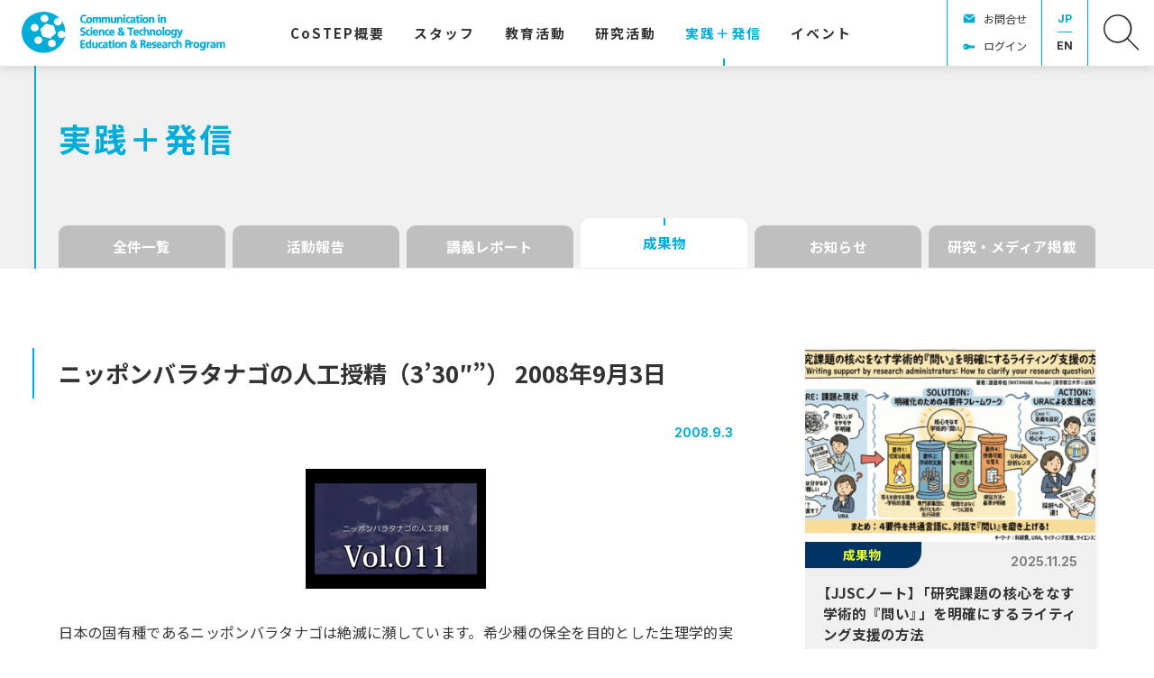

--- FILE ---
content_type: text/html; charset=UTF-8
request_url: https://costep.open-ed.hokudai.ac.jp/news/1360
body_size: 10106
content:
<!DOCTYPE html>
<html lang="ja">
<head>
<meta charset="UTF-8">
<meta name="viewport" content="width=device-width, initial-scale=1">
<meta property="og:type" content="article">
<meta property="og:url" content="https://costep.open-ed.hokudai.ac.jp/news/1360">
<meta property="og:title" content="ニッポンバラタナゴの人工授精（3&#8217;30&#8243;&#8221;） 2008年9月3日">
<meta property="og:description" content=" 日本の固有種であるニッポンバラタナゴは絶滅に瀕しています。希少種の保全を目的とした生理学的実験の一例を映像にしました（制作協力者　後藤理恵、都木 みさえ）。この映像は、下記学会のポスター発表にて補...">
<meta property="og:site_name" content="CoSTEP - 北海道大学 大学院教育推進機構 科学技術コミュニケーション教育研究部門">
<meta property="og:image" content="https://costep.open-ed.hokudai.ac.jp/wp/wp-content/uploads/2021/01/uid000007_20100601120858b03ffbd6.png">

<link rel="shortcut icon" href="https://costep.open-ed.hokudai.ac.jp/wp/wp-content/themes/costep_2404/img/share/favicon.ico">
<link rel="icon" type="image/png" href="https://costep.open-ed.hokudai.ac.jp/wp/wp-content/themes/costep_2404/img/share/icon-192x192.png">
<link rel="apple-touch-icon" type="image/png" href="https://costep.open-ed.hokudai.ac.jp/wp/wp-content/themes/costep_2404/img/share/apple-touch-icon-180x180.png">

<meta name="google-site-verification" content="" />
<script async src="https://www.googletagmanager.com/gtag/js?id=G-EHJXJJMK8N"></script>
<script>
window.dataLayer = window.dataLayer || [];
function gtag(){dataLayer.push(arguments);}
gtag('js', new Date());
gtag('config', 'G-EHJXJJMK8N');
</script>
<title>ニッポンバラタナゴの人工授精（3&#8217;30&#8243;&#8221;） 2008年9月3日 &#8211; CoSTEP &#8211; 北海道大学 大学院教育推進機構 科学技術コミュニケーション教育研究部門</title>
<meta name='robots' content='max-image-preview:large' />
	<style>img:is([sizes="auto" i], [sizes^="auto," i]) { contain-intrinsic-size: 3000px 1500px }</style>
	<link rel='dns-prefetch' href='//fonts.googleapis.com' />
<link rel='dns-prefetch' href='//maxcdn.bootstrapcdn.com' />
<link rel='dns-prefetch' href='//www.googletagmanager.com' />
<link rel='stylesheet' id='wp-block-library-css' href='https://costep.open-ed.hokudai.ac.jp/wp/wp-includes/css/dist/block-library/style.min.css' type='text/css' media='all' />
<style id='classic-theme-styles-inline-css' type='text/css'>
/*! This file is auto-generated */
.wp-block-button__link{color:#fff;background-color:#32373c;border-radius:9999px;box-shadow:none;text-decoration:none;padding:calc(.667em + 2px) calc(1.333em + 2px);font-size:1.125em}.wp-block-file__button{background:#32373c;color:#fff;text-decoration:none}
</style>
<style id='global-styles-inline-css' type='text/css'>
:root{--wp--preset--aspect-ratio--square: 1;--wp--preset--aspect-ratio--4-3: 4/3;--wp--preset--aspect-ratio--3-4: 3/4;--wp--preset--aspect-ratio--3-2: 3/2;--wp--preset--aspect-ratio--2-3: 2/3;--wp--preset--aspect-ratio--16-9: 16/9;--wp--preset--aspect-ratio--9-16: 9/16;--wp--preset--color--black: #000000;--wp--preset--color--cyan-bluish-gray: #abb8c3;--wp--preset--color--white: #ffffff;--wp--preset--color--pale-pink: #f78da7;--wp--preset--color--vivid-red: #cf2e2e;--wp--preset--color--luminous-vivid-orange: #ff6900;--wp--preset--color--luminous-vivid-amber: #fcb900;--wp--preset--color--light-green-cyan: #7bdcb5;--wp--preset--color--vivid-green-cyan: #00d084;--wp--preset--color--pale-cyan-blue: #8ed1fc;--wp--preset--color--vivid-cyan-blue: #0693e3;--wp--preset--color--vivid-purple: #9b51e0;--wp--preset--gradient--vivid-cyan-blue-to-vivid-purple: linear-gradient(135deg,rgba(6,147,227,1) 0%,rgb(155,81,224) 100%);--wp--preset--gradient--light-green-cyan-to-vivid-green-cyan: linear-gradient(135deg,rgb(122,220,180) 0%,rgb(0,208,130) 100%);--wp--preset--gradient--luminous-vivid-amber-to-luminous-vivid-orange: linear-gradient(135deg,rgba(252,185,0,1) 0%,rgba(255,105,0,1) 100%);--wp--preset--gradient--luminous-vivid-orange-to-vivid-red: linear-gradient(135deg,rgba(255,105,0,1) 0%,rgb(207,46,46) 100%);--wp--preset--gradient--very-light-gray-to-cyan-bluish-gray: linear-gradient(135deg,rgb(238,238,238) 0%,rgb(169,184,195) 100%);--wp--preset--gradient--cool-to-warm-spectrum: linear-gradient(135deg,rgb(74,234,220) 0%,rgb(151,120,209) 20%,rgb(207,42,186) 40%,rgb(238,44,130) 60%,rgb(251,105,98) 80%,rgb(254,248,76) 100%);--wp--preset--gradient--blush-light-purple: linear-gradient(135deg,rgb(255,206,236) 0%,rgb(152,150,240) 100%);--wp--preset--gradient--blush-bordeaux: linear-gradient(135deg,rgb(254,205,165) 0%,rgb(254,45,45) 50%,rgb(107,0,62) 100%);--wp--preset--gradient--luminous-dusk: linear-gradient(135deg,rgb(255,203,112) 0%,rgb(199,81,192) 50%,rgb(65,88,208) 100%);--wp--preset--gradient--pale-ocean: linear-gradient(135deg,rgb(255,245,203) 0%,rgb(182,227,212) 50%,rgb(51,167,181) 100%);--wp--preset--gradient--electric-grass: linear-gradient(135deg,rgb(202,248,128) 0%,rgb(113,206,126) 100%);--wp--preset--gradient--midnight: linear-gradient(135deg,rgb(2,3,129) 0%,rgb(40,116,252) 100%);--wp--preset--font-size--small: 13px;--wp--preset--font-size--medium: 20px;--wp--preset--font-size--large: 36px;--wp--preset--font-size--x-large: 42px;--wp--preset--spacing--20: 0.44rem;--wp--preset--spacing--30: 0.67rem;--wp--preset--spacing--40: 1rem;--wp--preset--spacing--50: 1.5rem;--wp--preset--spacing--60: 2.25rem;--wp--preset--spacing--70: 3.38rem;--wp--preset--spacing--80: 5.06rem;--wp--preset--shadow--natural: 6px 6px 9px rgba(0, 0, 0, 0.2);--wp--preset--shadow--deep: 12px 12px 50px rgba(0, 0, 0, 0.4);--wp--preset--shadow--sharp: 6px 6px 0px rgba(0, 0, 0, 0.2);--wp--preset--shadow--outlined: 6px 6px 0px -3px rgba(255, 255, 255, 1), 6px 6px rgba(0, 0, 0, 1);--wp--preset--shadow--crisp: 6px 6px 0px rgba(0, 0, 0, 1);}:where(.is-layout-flex){gap: 0.5em;}:where(.is-layout-grid){gap: 0.5em;}body .is-layout-flex{display: flex;}.is-layout-flex{flex-wrap: wrap;align-items: center;}.is-layout-flex > :is(*, div){margin: 0;}body .is-layout-grid{display: grid;}.is-layout-grid > :is(*, div){margin: 0;}:where(.wp-block-columns.is-layout-flex){gap: 2em;}:where(.wp-block-columns.is-layout-grid){gap: 2em;}:where(.wp-block-post-template.is-layout-flex){gap: 1.25em;}:where(.wp-block-post-template.is-layout-grid){gap: 1.25em;}.has-black-color{color: var(--wp--preset--color--black) !important;}.has-cyan-bluish-gray-color{color: var(--wp--preset--color--cyan-bluish-gray) !important;}.has-white-color{color: var(--wp--preset--color--white) !important;}.has-pale-pink-color{color: var(--wp--preset--color--pale-pink) !important;}.has-vivid-red-color{color: var(--wp--preset--color--vivid-red) !important;}.has-luminous-vivid-orange-color{color: var(--wp--preset--color--luminous-vivid-orange) !important;}.has-luminous-vivid-amber-color{color: var(--wp--preset--color--luminous-vivid-amber) !important;}.has-light-green-cyan-color{color: var(--wp--preset--color--light-green-cyan) !important;}.has-vivid-green-cyan-color{color: var(--wp--preset--color--vivid-green-cyan) !important;}.has-pale-cyan-blue-color{color: var(--wp--preset--color--pale-cyan-blue) !important;}.has-vivid-cyan-blue-color{color: var(--wp--preset--color--vivid-cyan-blue) !important;}.has-vivid-purple-color{color: var(--wp--preset--color--vivid-purple) !important;}.has-black-background-color{background-color: var(--wp--preset--color--black) !important;}.has-cyan-bluish-gray-background-color{background-color: var(--wp--preset--color--cyan-bluish-gray) !important;}.has-white-background-color{background-color: var(--wp--preset--color--white) !important;}.has-pale-pink-background-color{background-color: var(--wp--preset--color--pale-pink) !important;}.has-vivid-red-background-color{background-color: var(--wp--preset--color--vivid-red) !important;}.has-luminous-vivid-orange-background-color{background-color: var(--wp--preset--color--luminous-vivid-orange) !important;}.has-luminous-vivid-amber-background-color{background-color: var(--wp--preset--color--luminous-vivid-amber) !important;}.has-light-green-cyan-background-color{background-color: var(--wp--preset--color--light-green-cyan) !important;}.has-vivid-green-cyan-background-color{background-color: var(--wp--preset--color--vivid-green-cyan) !important;}.has-pale-cyan-blue-background-color{background-color: var(--wp--preset--color--pale-cyan-blue) !important;}.has-vivid-cyan-blue-background-color{background-color: var(--wp--preset--color--vivid-cyan-blue) !important;}.has-vivid-purple-background-color{background-color: var(--wp--preset--color--vivid-purple) !important;}.has-black-border-color{border-color: var(--wp--preset--color--black) !important;}.has-cyan-bluish-gray-border-color{border-color: var(--wp--preset--color--cyan-bluish-gray) !important;}.has-white-border-color{border-color: var(--wp--preset--color--white) !important;}.has-pale-pink-border-color{border-color: var(--wp--preset--color--pale-pink) !important;}.has-vivid-red-border-color{border-color: var(--wp--preset--color--vivid-red) !important;}.has-luminous-vivid-orange-border-color{border-color: var(--wp--preset--color--luminous-vivid-orange) !important;}.has-luminous-vivid-amber-border-color{border-color: var(--wp--preset--color--luminous-vivid-amber) !important;}.has-light-green-cyan-border-color{border-color: var(--wp--preset--color--light-green-cyan) !important;}.has-vivid-green-cyan-border-color{border-color: var(--wp--preset--color--vivid-green-cyan) !important;}.has-pale-cyan-blue-border-color{border-color: var(--wp--preset--color--pale-cyan-blue) !important;}.has-vivid-cyan-blue-border-color{border-color: var(--wp--preset--color--vivid-cyan-blue) !important;}.has-vivid-purple-border-color{border-color: var(--wp--preset--color--vivid-purple) !important;}.has-vivid-cyan-blue-to-vivid-purple-gradient-background{background: var(--wp--preset--gradient--vivid-cyan-blue-to-vivid-purple) !important;}.has-light-green-cyan-to-vivid-green-cyan-gradient-background{background: var(--wp--preset--gradient--light-green-cyan-to-vivid-green-cyan) !important;}.has-luminous-vivid-amber-to-luminous-vivid-orange-gradient-background{background: var(--wp--preset--gradient--luminous-vivid-amber-to-luminous-vivid-orange) !important;}.has-luminous-vivid-orange-to-vivid-red-gradient-background{background: var(--wp--preset--gradient--luminous-vivid-orange-to-vivid-red) !important;}.has-very-light-gray-to-cyan-bluish-gray-gradient-background{background: var(--wp--preset--gradient--very-light-gray-to-cyan-bluish-gray) !important;}.has-cool-to-warm-spectrum-gradient-background{background: var(--wp--preset--gradient--cool-to-warm-spectrum) !important;}.has-blush-light-purple-gradient-background{background: var(--wp--preset--gradient--blush-light-purple) !important;}.has-blush-bordeaux-gradient-background{background: var(--wp--preset--gradient--blush-bordeaux) !important;}.has-luminous-dusk-gradient-background{background: var(--wp--preset--gradient--luminous-dusk) !important;}.has-pale-ocean-gradient-background{background: var(--wp--preset--gradient--pale-ocean) !important;}.has-electric-grass-gradient-background{background: var(--wp--preset--gradient--electric-grass) !important;}.has-midnight-gradient-background{background: var(--wp--preset--gradient--midnight) !important;}.has-small-font-size{font-size: var(--wp--preset--font-size--small) !important;}.has-medium-font-size{font-size: var(--wp--preset--font-size--medium) !important;}.has-large-font-size{font-size: var(--wp--preset--font-size--large) !important;}.has-x-large-font-size{font-size: var(--wp--preset--font-size--x-large) !important;}
:where(.wp-block-post-template.is-layout-flex){gap: 1.25em;}:where(.wp-block-post-template.is-layout-grid){gap: 1.25em;}
:where(.wp-block-columns.is-layout-flex){gap: 2em;}:where(.wp-block-columns.is-layout-grid){gap: 2em;}
:root :where(.wp-block-pullquote){font-size: 1.5em;line-height: 1.6;}
</style>
<link rel='stylesheet' id='theme-style-css' href='https://costep.open-ed.hokudai.ac.jp/wp/wp-content/themes/costep_2404/style.css?fver=20240424065115' type='text/css' media='all' />
<link rel='stylesheet' id='font-material-css' href='https://fonts.googleapis.com/icon?family=Material+Icons' type='text/css' media='all' />
<link rel='stylesheet' id='font-awesome-css' href='https://maxcdn.bootstrapcdn.com/font-awesome/4.7.0/css/font-awesome.min.css' type='text/css' media='all' />
<link rel='stylesheet' id='font-noto-sans-jp-css' href='https://fonts.googleapis.com/css2?family=Noto+Sans+JP%3Awght%40400%3B700&#038;display=swap' type='text/css' media='all' />
<link rel='stylesheet' id='font-inter-css' href='https://fonts.googleapis.com/css2?family=Inter%3Awght%40400%3B700&#038;display=swap' type='text/css' media='all' />
<script type="text/javascript" src="https://costep.open-ed.hokudai.ac.jp/wp/wp-content/themes/costep_2404/lib/stile/js/stile-full.min.js?fver=20240424064903" id="stile-js"></script>
<script type="text/javascript" src="https://costep.open-ed.hokudai.ac.jp/wp/wp-content/themes/costep_2404/lib/stomp/slide-show/slide-show.min.js?fver=20240424064903" id="st-slide-show-js"></script>
<link rel="https://api.w.org/" href="https://costep.open-ed.hokudai.ac.jp/wp-json/" /><link rel="canonical" href="https://costep.open-ed.hokudai.ac.jp/news/1360" />
<link rel='shortlink' href='https://costep.open-ed.hokudai.ac.jp/?p=1360' />
<link rel="alternate" title="oEmbed (JSON)" type="application/json+oembed" href="https://costep.open-ed.hokudai.ac.jp/wp-json/oembed/1.0/embed?url=https%3A%2F%2Fcostep.open-ed.hokudai.ac.jp%2Fnews%2F1360" />
<link rel="alternate" title="oEmbed (XML)" type="text/xml+oembed" href="https://costep.open-ed.hokudai.ac.jp/wp-json/oembed/1.0/embed?url=https%3A%2F%2Fcostep.open-ed.hokudai.ac.jp%2Fnews%2F1360&#038;format=xml" />
<meta name="generator" content="Site Kit by Google 1.170.0" /><link rel='prev' title='ニッポンバラタナゴの人工授精（3&#8217;30&#8243;&#8221;） 2008年9月3日' href='https://costep.open-ed.hokudai.ac.jp/news/4621' />
<link rel='next' title='ラジオ第134回:2008年9月4日' href='https://costep.open-ed.hokudai.ac.jp/news/1364' />
</head>

<body class="wp-singular news-template-default single single-news postid-1360 wp-theme-costep_2404 site-lang-ja">
<div id="page" class="site">
	<header id="masthead" class="site-header st-sticky-header st-sticky-header-top" role="banner">

		<div class="site-header-main">
			<h1 class="site-branding">
				<a href="https://costep.open-ed.hokudai.ac.jp" rel="home" class="part-site-branding ja">
	<img class="site-logo" src="https://costep.open-ed.hokudai.ac.jp/wp/wp-content/themes/costep_2404/img/logo.svg">
	<img class="site-title ja" src="https://costep.open-ed.hokudai.ac.jp/wp/wp-content/themes/costep_2404/img/title.svg" alt="CoSTEP - 北海道大学 大学院教育推進機構 科学技術コミュニケーション教育研究部門">
</a>
			</h1>
			<div class="site-navigation">
				<div class="site-global-nav-bar-wrapper">
					<div class="site-global-nav-bar">
						<div class="site-global-nav-bar-inner scroll scroll-shadow">
							<ul class="menu ja"><li id="menu-item-11936" class="br group"><label for="panel-11936-ctrl"><div>CoSTEP<span>概要</span></div></label></li><li id="menu-item-12529" class="group"><label for="panel-12529-ctrl"><div><span>スタッフ</span></div></label></li><li id="menu-item-12371" class="group"><label for="panel-12371-ctrl"><div><span>教育活動</span></div></label></li><li id="menu-item-12667" class="group"><label for="panel-12667-ctrl"><div><span>研究活動</span></div></label></li><li id="menu-item-12459" class="menu-ancestor"><a href="https://costep.open-ed.hokudai.ac.jp/news" target=""><div><span>実践</span>＋<span>発信</span></div></a></li><li id="menu-item-12460"><a href="https://costep.open-ed.hokudai.ac.jp/event" target=""><div><span>イベント</span></div></a></li><li id="menu-item-13444" class="separator"><div></div></li></ul>						</div>
					</div>
				</div>

				<div class="site-header-nav screen-only stile-anchor-external">
					<div class="site-header-menu scroll scroll-shadow">
						<ul class="menu ja">
							<li id="menu-item-15379" class="contact"><a href="https://costep.open-ed.hokudai.ac.jp/contact" target="">お問合せ</a></li><li id="menu-item-15705" class="login"><a href="https://costep.open-ed.hokudai.ac.jp/password-page" target="">ログイン</a></li>						</ul>
					</div>
					<div class="site-header-lang">
						<a href="https://costep.open-ed.hokudai.ac.jp" rel="tag" class="current">JP</a><a href="https://costep.open-ed.hokudai.ac.jp/en" rel="tag">EN</a>					</div>
					<div class="site-header-search">
						<a href="https://costep.open-ed.hokudai.ac.jp/search"><img src="https://costep.open-ed.hokudai.ac.jp/wp/wp-content/themes/costep_2404/img/icon-search.svg"></a>
					</div>
				</div>
			</div>
		</div>
		
		<div class="site-global-nav-panel-wrapper screen-only">
			<div id="panel-11936" class="site-global-nav-panel screen-only">
				<ul class="menu"><li id="menu-item-12669" class="separator"><div></div><ul class="menu"><li id="menu-item-12205"><a href="https://costep.open-ed.hokudai.ac.jp/pioneering-the-future" target=""><div><span>拓く</span><span>未来</span></div></a></li><li id="menu-item-12206"><a href="https://costep.open-ed.hokudai.ac.jp/messeges" target=""><div><span>ご</span><span>挨拶</span></div></a></li><li id="menu-item-35572"><a href="https://costep.open-ed.hokudai.ac.jp/costep_manifest" target=""><div>CoSTEP<span>宣言</span></div></a></li><li id="menu-item-12368"><a href="https://costep.open-ed.hokudai.ac.jp/discover-costep" target=""><div><span>実践活動紹介</span></div></a></li><li id="menu-item-12369"><a href="https://costep.open-ed.hokudai.ac.jp/costep-create-fund" target=""><div>CoSTEP <span>クリエイト</span><span>基金</span></div></a></li><li id="menu-item-12370"><a href="https://costep.open-ed.hokudai.ac.jp/costep-history" target=""><div><span>沿革</span>・<span>受賞歴他</span></div></a></li><li id="menu-item-13983"><a href="https://costep.open-ed.hokudai.ac.jp/tenth-special" target=""><div>2025<span>年</span> CoSTEP20<span>周年</span></div><div>CoSTEP<span>アーカイブ</span></div></a></li></ul></li></ul>			</div>
			<div id="panel-12529" class="site-global-nav-panel screen-only">
				<ul class="menu"><li id="menu-item-12688" class="have-archive separator"><div></div><ul class="menu"><li id="menu-item-12526"><a href="https://costep.open-ed.hokudai.ac.jp/staff/okumoto-motoko" target=""><div><span>奥本素子</span></div></a></li><li id="menu-item-14064"><a href="https://costep.open-ed.hokudai.ac.jp/staff/ikeda-takako" target=""><div><span>池田貴子</span></div></a></li><li id="menu-item-12696"><a href="https://costep.open-ed.hokudai.ac.jp/staff/park-hyunjung" target=""><div><span>朴炫貞</span></div></a></li><li id="menu-item-23943"><a href="https://costep.open-ed.hokudai.ac.jp/staff/furusawa_shozo" target=""><div><span>古澤正三</span></div></a></li><li id="menu-item-24720"><a href="https://costep.open-ed.hokudai.ac.jp/staff/%e5%a4%a7%e5%86%85%e7%94%b0%e7%be%8e%e6%b2%99%e7%b4%80" target=""><div><span>大内田美沙紀</span></div></a></li><li id="menu-item-33042"><a href="https://costep.open-ed.hokudai.ac.jp/staff/沼田翔二朗" target=""><div><span>沼田翔二朗</span></div></a></li><li id="menu-item-33043"><a href="https://costep.open-ed.hokudai.ac.jp/staff/本平航大" target=""><div><span>本平航大</span></div></a></li><li id="menu-item-14059"><a href="https://costep.open-ed.hokudai.ac.jp/staff/hayaoka-eisuke" target=""><div><span>早岡英介</span></div></a></li><li id="menu-item-12777" class="archive"><a href="https://costep.open-ed.hokudai.ac.jp/staff-all" target=""><div><span>スタッフ</span><span>体制</span></div></a></li></ul></li></ul>			</div>
			<div id="panel-12371" class="site-global-nav-panel screen-only">
				<ul class="menu"><li id="menu-item-15433" class="group"><label for="panel-15433-ctrl"><div><span>科学技術</span><span>コミュニケーター</span><span>養成</span><span>プログラム</span></div></label><ul class="menu"><li id="menu-item-15422"><a href="https://costep.open-ed.hokudai.ac.jp/costep-program" target=""><div>CoSTEP<span>の</span><span>教育</span></div></a></li><li id="menu-item-33092"><a href="https://costep.open-ed.hokudai.ac.jp/subject2025" target=""><div><span>開講科目</span></div></a></li><li id="menu-item-12376"><a href="https://costep.open-ed.hokudai.ac.jp/qualifications" target=""><div><span>科学技術</span><span>コミュニケーター</span><span>とは</span></div></a></li><li id="menu-item-12378"><a href="https://costep.open-ed.hokudai.ac.jp/application-guideline" target=""><div><span>受講を</span><span>希望される</span><span>方へ</span></div></a></li><li id="menu-item-12377"><a href="https://costep.open-ed.hokudai.ac.jp/completion-requirements" target=""><div><span>修了要件</span></div></a></li><li id="menu-item-15421"><a href="https://costep.open-ed.hokudai.ac.jp/curriculum" target=""><div>CoSTEP<span>の</span><span>カリキュラム</span></div></a></li><li id="menu-item-12381"><a href="https://costep.open-ed.hokudai.ac.jp/faq" target=""><div><span>よくある</span><span>質問</span></div></a></li></ul></li><li id="menu-item-12538" class="group"><label for="panel-12538-ctrl"><div><span>学部</span>・<span>大学院</span>・<span>連携教育</span>・<span>オンライン</span><span>教育</span></div></label><ul class="menu"><li id="menu-item-12539"><a href="https://costep.open-ed.hokudai.ac.jp/undergraduate-education" target=""><div><span>学部教育</span></div></a></li><li id="menu-item-12540"><a href="https://costep.open-ed.hokudai.ac.jp/postgraduate-education" target=""><div><span>大学院教育</span></div></a></li><li id="menu-item-12541"><a href="https://costep.open-ed.hokudai.ac.jp/collaboration-education" target=""><div><span>連携活動</span></div></a></li><li id="menu-item-12542"><a href="https://costep.open-ed.hokudai.ac.jp/online-education" target=""><div><span>オンライン</span><span>教育</span></div></a></li><li id="menu-item-20208"><a href="https://costep.open-ed.hokudai.ac.jp/news/18660" target=""><div>CoSTEP<span>オンライン</span></div></a></li></ul></li></ul>			</div>
			<div id="panel-12667" class="site-global-nav-panel screen-only">
				<ul class="menu"><li id="menu-item-13446" class="separator"><div></div><ul class="menu"><li id="menu-item-13447"><a href="https://costep.open-ed.hokudai.ac.jp/research-theme" target=""><div><span>研究</span><span>キーワード</span></div></a></li><li id="menu-item-12725"><a href="https://costep.open-ed.hokudai.ac.jp/jjsc" target=""><div><span>学術誌：</span><span>科学技術</span><span>コミュニケーション</span></div></a></li><li id="menu-item-29952"><a href="https://costep.open-ed.hokudai.ac.jp/news/category/research" target=""><div><span>研究成果</span>・<span>メディア</span><span>掲載</span></div></a></li><li id="menu-item-30073"><a href="https://costep.open-ed.hokudai.ac.jp/en/costep-publish" target=""><div>CoSTEP Publish</div></a></li></ul></li></ul>			</div>
			<div id="panel-13444" class="site-global-nav-panel screen-only">
				<ul class="menu"><li id="menu-item-13779"><a href="https://costep.open-ed.hokudai.ac.jp/tenth-special" target=""><div>2025<span>年</span> CoSTEP20<span>周年</span></div><div>CoSTEP<span>アーカイブ</span></div></a></li><li id="menu-item-14032"><a href="https://costep.open-ed.hokudai.ac.jp/tenth-special/10th-greeting" target=""><div><span>ご</span><span>挨拶</span></div></a></li><li id="menu-item-13780"><a href="https://costep.open-ed.hokudai.ac.jp/tenth-article" target=""><div>10<span>周年に</span><span>寄せて</span></div></a></li><li id="menu-item-13441"><a href="https://costep.open-ed.hokudai.ac.jp/tenth-special/album" target=""><div><span>写真で</span><span>振り</span><span>返る</span>CoSTEP</div></a><ul class="menu"><li id="menu-item-13758"><a href="https://costep.open-ed.hokudai.ac.jp/tenth-special/album/y-2005" target=""><div><span>第</span>1<span>期</span> 2005<span>年</span></div></a></li><li id="menu-item-13759"><a href="https://costep.open-ed.hokudai.ac.jp/tenth-special/album/y-2006" target=""><div><span>第</span>2<span>期</span> 2006<span>年</span></div></a></li><li id="menu-item-34507"><a href="https://costep.open-ed.hokudai.ac.jp/tenth-special/album/y-2007" target=""><div><span>第</span>3<span>期</span> 2007<span>年</span></div></a></li><li id="menu-item-34508"><a href="https://costep.open-ed.hokudai.ac.jp/tenth-special/album/y-2008" target=""><div><span>第</span>4<span>期</span> 2008<span>年</span></div></a></li><li id="menu-item-34509"><a href="https://costep.open-ed.hokudai.ac.jp/tenth-special/album/y-2009" target=""><div><span>第</span>5<span>期</span> 2009<span>年</span></div></a></li><li id="menu-item-34510"><a href="https://costep.open-ed.hokudai.ac.jp/tenth-special/album/y-2010" target=""><div><span>第</span>6<span>期</span> 2010<span>年</span></div></a></li><li id="menu-item-34511"><a href="https://costep.open-ed.hokudai.ac.jp/tenth-special/album/y-2011" target=""><div><span>第</span>7<span>期</span> 2011<span>年</span></div></a></li><li id="menu-item-34512"><a href="https://costep.open-ed.hokudai.ac.jp/tenth-special/album/y-2012" target=""><div><span>第</span>8<span>期</span> 2012<span>年</span></div></a></li><li id="menu-item-34513"><a href="https://costep.open-ed.hokudai.ac.jp/tenth-special/album/y-2013" target=""><div><span>第</span>9<span>期</span> 2013<span>年</span></div></a></li><li id="menu-item-34514"><a href="https://costep.open-ed.hokudai.ac.jp/tenth-special/album/y-2014" target=""><div><span>第</span>10<span>期</span> 2014<span>年</span></div></a></li><li id="menu-item-34515"><a href="https://costep.open-ed.hokudai.ac.jp/tenth-special/album/y-2015_11" target=""><div><span>第</span>11<span>期</span> 2015<span>年</span></div></a></li><li id="menu-item-34516"><a href="https://costep.open-ed.hokudai.ac.jp/tenth-special/album/y-2016_12" target=""><div><span>第</span>12<span>期</span> 2016<span>年</span></div></a></li><li id="menu-item-34517"><a href="https://costep.open-ed.hokudai.ac.jp/tenth-special/album/y-2017_13" target=""><div><span>第</span>13<span>期</span> 2017<span>年</span></div></a></li><li id="menu-item-34518"><a href="https://costep.open-ed.hokudai.ac.jp/tenth-special/album/y-2018_14" target=""><div><span>第</span>14<span>期</span> 2018<span>年</span></div></a></li><li id="menu-item-34519"><a href="https://costep.open-ed.hokudai.ac.jp/tenth-special/album/y-2019_15" target=""><div><span>第</span>15<span>期</span> 2019<span>年</span></div></a></li><li id="menu-item-34520"><a href="https://costep.open-ed.hokudai.ac.jp/tenth-special/album/y-2020_16" target=""><div><span>第</span>16<span>期</span> 2020<span>年</span></div></a></li><li id="menu-item-34521"><a href="https://costep.open-ed.hokudai.ac.jp/tenth-special/album/y-2021_17" target=""><div><span>第</span>17<span>期</span> 2021<span>年</span></div></a></li><li id="menu-item-34522"><a href="https://costep.open-ed.hokudai.ac.jp/tenth-special/album/y-2022_18" target=""><div><span>第</span>18<span>期</span> 2022<span>年</span></div></a></li><li id="menu-item-34523"><a href="https://costep.open-ed.hokudai.ac.jp/tenth-special/album/y-2023_19" target=""><div><span>第</span>19<span>期</span> 2023<span>年</span></div></a></li><li id="menu-item-34566"><a href="https://costep.open-ed.hokudai.ac.jp/tenth-special/album/y-2024_20" target=""><div><span>第</span>20<span>期</span> 2024<span>年</span></div></a></li></ul></li><li id="menu-item-13781"><a href="https://costep.open-ed.hokudai.ac.jp/tenth-special/tenth-history" target=""><div>CoSTEP<span>私史</span>｜<span>杉山滋郎</span></div></a><ul class="menu"><li id="menu-item-13760"><a href="https://costep.open-ed.hokudai.ac.jp/tenth-history/80" target=""><div><span>コンセンサス</span><span>会議、</span><span>実現に</span><span>向けて</span></div></a></li><li id="menu-item-13761"><a href="https://costep.open-ed.hokudai.ac.jp/tenth-history/82" target=""><div><span>模擬</span><span>コンセンサス</span><span>会議</span></div></a></li><li id="menu-item-13762"><a href="https://costep.open-ed.hokudai.ac.jp/tenth-history/84" target=""><div><span>北海道主催の</span><span>コンセンサス</span><span>会議</span></div></a></li></ul></li><li id="menu-item-13707"><a href="https://costep.open-ed.hokudai.ac.jp/tenth-special/science-cafe" target=""><div><span>触媒としての</span><span>サイエンス</span>・<span>カフェ</span><span>札幌</span></div></a></li></ul>			</div>
		</div>
	</header>

	<div id="content" class="site-content">
	<div id="primary" class="content-area">
		<main id="main" class="site-main" role="main">

<article id="post-1360" class="entry entry-news post-1360 news type-news status-publish has-post-thumbnail hentry news_category-deliverable keyword-video-audio-contents">


	<header class="entry-header has-cat-list" data-stile="scroll-effect">
		<div class="text-width">
			<h2 class="title">実践＋発信</h2>
		</div>
	</header>

	<div class="column-wrap">
		<aside class="aside-category-list news">
	<div class="inner scroll scroll-shadow">
		<ul class="menu">
			<li>
				<a href="https://costep.open-ed.hokudai.ac.jp/news" rel="tag" class="">
					全件一覧				</a>
			</li>
<li><a href="https://costep.open-ed.hokudai.ac.jp/news/category/activity" rel="tag" class="news_category-activity root">活動報告</a></li><li><a href="https://costep.open-ed.hokudai.ac.jp/news/category/class-report" rel="tag" class="news_category-class-report root">講義レポート</a></li><li><a href="https://costep.open-ed.hokudai.ac.jp/news/category/deliverable" rel="tag" class="news_category-deliverable root current">成果物</a></li><li><a href="https://costep.open-ed.hokudai.ac.jp/news/category/news" rel="tag" class="news_category-news root">お知らせ</a></li><li><a href="https://costep.open-ed.hokudai.ac.jp/news/category/research" rel="tag" class="news_category-research root">研究・メディア掲載</a></li>		</ul>
	</div>
</aside>
		<div class="column">
			<div class="left stile">
				<header class="header">
						<h3 class="title"  data-length="long"><div><span>ニッポンバラタナゴ</span><span>の</span><span>人工授精</span><span>（3&#8217;30&#8243;&#8221;）</span> 2008<span>年</span>9<span>月</span>3<span>日</span></div></h3>
						<div class="date">2008.9.3</div>
				</header>
				<div class="entry-content">
					<p><img decoding="async" width="200" height="133" class=" aligncenter wp-image-1361" src="https://costep.open-ed.hokudai.ac.jp/wp/wp-content/uploads/2021/01/uid000007_20100601120858b03ffbd6.png" alt="" /></p>
<p style="text-align: justify;">日本の固有種であるニッポンバラタナゴは絶滅に瀕しています。希少種の保全を目的とした生理学的実験の一例を映像にしました（制作協力者　後藤理恵、都木 みさえ）。この映像は、下記学会のポスター発表にて補助資料としても放映します（映像編集：椎名春樹（CoSTEP受講生））。</p>
<p>「日本動物学会第79回大会」</p>
<p>会場：福岡大学七隈キャンパス</p>
<p>日程：2008年9月5日（金）</p>
<p>ポスター番号：１P０５５</p>
<p>タイトル：「生殖系列キメラによるニッポンバラタナゴの保存と再生」</p>
<p style="text-align: center;"><a href="http://costep.open-ed.hokudai.ac.jp/channel/11bara/index.html" target="_blank" rel="noopener noreferrer"><img decoding="async" width="42" height="40" class=" aligncenter wp-image-1362" src="https://costep.open-ed.hokudai.ac.jp/wp/wp-content/uploads/2021/01/uid000007_20100529084621ebb1314d-6.png" alt="" /></a></p>
<p style="text-align: center;">再生</p>
				</div>
								<aside class="aside aside-the-tag-list full">
	<ul><li><a href="https://costep.open-ed.hokudai.ac.jp/news?keyword=video-audio-contents" rel="tag" class="keyword-video-audio-contents root">映像・音声</a></li><ul></aside>
				
<aside class="aside aside-post-navigation full screen-only">
	<div class="aside-inner">
		
	<nav class="navigation post-navigation" aria-label="投稿ナビゲーション">
		<h2 class="screen-reader-text">投稿ナビゲーション</h2>
		<div class="nav-links"><div class="nav-previous"><a href="https://costep.open-ed.hokudai.ac.jp/news/4621" rel="prev">BACK</a></div><div class="nav-list"><a href="https://costep.open-ed.hokudai.ac.jp/news">ALL</a></div><div class="nav-next"><a href="https://costep.open-ed.hokudai.ac.jp/news/1364" rel="next">NEXT</a></div></div>
	</nav>	</div>
</aside>
			</div>
			<div class="right">
				<aside class="aside full aside-same-category-news">
	<ul class="list-item list-item-news compact">
		<li id="post-35219" class="item item-news post-35219 news type-news status-publish has-post-thumbnail hentry news_category-deliverable keyword-research keyword-higher-education-fd keyword-jjcs">
	<a href="https://costep.open-ed.hokudai.ac.jp/news/35219">

		<div class="thumbnail"><div  data-image-id="0"></div></div>

		<div class="content">
			<div class="category">
				<span class="news_category-deliverable root">成果物</span>			</div>
			<div class="date">2025.11.25</div>
			<div class="title stile-kerning"><div>【JJSCノート】「研究課題の核心をなす学術的『問い』」を明確にするライティング支援の方法</div></div>
		</div>

	</a>
</li>
<li id="post-34868" class="item item-news post-34868 news type-news status-publish has-post-thumbnail hentry news_category-deliverable keyword-276 keyword-education-of-costep">
	<a href="https://costep.open-ed.hokudai.ac.jp/news/34868">

		<div class="thumbnail"><div  data-image-id="1"></div></div>

		<div class="content">
			<div class="category">
				<span class="news_category-deliverable root">成果物</span>			</div>
			<div class="date">2025.10.1</div>
			<div class="title stile-kerning"><div>20周年記念出版「サイエンスコミュニケーションの道具箱」</div></div>
		</div>

	</a>
</li>
<li id="post-34702" class="item item-news post-34702 news type-news status-publish has-post-thumbnail hentry news_category-deliverable keyword-research keyword-jjcs">
	<a href="https://costep.open-ed.hokudai.ac.jp/news/34702">

		<div class="thumbnail"><div  data-image-id="2"></div></div>

		<div class="content">
			<div class="category">
				<span class="news_category-deliverable root">成果物</span>			</div>
			<div class="date">2025.9.3</div>
			<div class="title stile-kerning"><div>科学技術コミュニケーション（JJSC）第37号</div></div>
		</div>

	</a>
</li>
<li id="post-33917" class="item item-news post-33917 news type-news status-publish has-post-thumbnail hentry news_category-deliverable keyword-research keyword-jjcs">
	<a href="https://costep.open-ed.hokudai.ac.jp/news/33917">

		<div class="thumbnail"><div  data-image-id="3"></div></div>

		<div class="content">
			<div class="category">
				<span class="news_category-deliverable root">成果物</span>			</div>
			<div class="date">2025.7.10</div>
			<div class="title stile-kerning"><div>JJSC36号 アドバイザーコメント</div></div>
		</div>

	</a>
</li>
<li id="post-32998" class="item item-news post-32998 news type-news status-publish has-post-thumbnail hentry news_category-deliverable keyword-research keyword-jjcs">
	<a href="https://costep.open-ed.hokudai.ac.jp/news/32998">

		<div class="thumbnail"><div  data-image-id="4"></div></div>

		<div class="content">
			<div class="category">
				<span class="news_category-deliverable root">成果物</span>			</div>
			<div class="date">2025.4.4</div>
			<div class="title stile-kerning"><div>科学技術コミュニケーション（JJSC）第36号</div></div>
		</div>

	</a>
</li>
	</ul>
</aside>
				<!-- <aside class="aside aside-all-keyword-list full">
	<ul><li><a href="https://costep.open-ed.hokudai.ac.jp/news?keyword=2021%e5%b9%b4%e5%ba%a6" rel="tag" class="keyword-2021%e5%b9%b4%e5%ba%a6 root">2021年度</a></li><li><a href="https://costep.open-ed.hokudai.ac.jp/news?keyword=2022%e5%b9%b4%e5%ba%a6" rel="tag" class="keyword-2022%e5%b9%b4%e5%ba%a6 root">2022年度</a></li><li><a href="https://costep.open-ed.hokudai.ac.jp/news?keyword=2023%e5%b9%b4%e5%ba%a6" rel="tag" class="keyword-2023%e5%b9%b4%e5%ba%a6 root">2023年度</a></li><li><a href="https://costep.open-ed.hokudai.ac.jp/news?keyword=2024%e5%b9%b4%e5%ba%a6" rel="tag" class="keyword-2024%e5%b9%b4%e5%ba%a6 root">2024年度</a></li><li><a href="https://costep.open-ed.hokudai.ac.jp/news?keyword=2025%e5%b9%b4%e5%ba%a6" rel="tag" class="keyword-2025%e5%b9%b4%e5%ba%a6 root">2025年度</a></li><li><a href="https://costep.open-ed.hokudai.ac.jp/news?keyword=elsi" rel="tag" class="keyword-elsi root">ELSI</a></li><li><a href="https://costep.open-ed.hokudai.ac.jp/news?keyword=international-communication" rel="tag" class="keyword-international-communication root">International communication</a></li><li><a href="https://costep.open-ed.hokudai.ac.jp/news?keyword=%e3%81%84%e3%81%84%e3%81%ad%ef%bc%81hokudai" rel="tag" class="keyword-%e3%81%84%e3%81%84%e3%81%ad%ef%bc%81hokudai root">いいね！Hokudai</a></li><li><a href="https://costep.open-ed.hokudai.ac.jp/news?keyword=%e3%82%b0%e3%83%a9%e3%83%95%e3%82%a3%e3%83%83%e3%82%af%e3%83%87%e3%82%b6%e3%82%a4%e3%83%b3%e5%ae%9f%e7%bf%92" rel="tag" class="keyword-%e3%82%b0%e3%83%a9%e3%83%95%e3%82%a3%e3%83%83%e3%82%af%e3%83%87%e3%82%b6%e3%82%a4%e3%83%b3%e5%ae%9f%e7%bf%92 root">グラフィックデザイン実習</a></li><li><a href="https://costep.open-ed.hokudai.ac.jp/news?keyword=%e3%82%bd%e3%83%bc%e3%82%b7%e3%83%a3%e3%83%ab%e3%83%87%e3%82%b6%e3%82%a4%e3%83%b3%e5%ae%9f%e7%bf%92" rel="tag" class="keyword-%e3%82%bd%e3%83%bc%e3%82%b7%e3%83%a3%e3%83%ab%e3%83%87%e3%82%b6%e3%82%a4%e3%83%b3%e5%ae%9f%e7%bf%92 root">ソーシャルデザイン実習</a></li><li><a href="https://costep.open-ed.hokudai.ac.jp/news?keyword=%e3%83%8e%e3%83%bc%e3%83%99%e3%83%ab%e8%b3%9e" rel="tag" class="keyword-%e3%83%8e%e3%83%bc%e3%83%99%e3%83%ab%e8%b3%9e root">ノーベル賞</a></li><li><a href="https://costep.open-ed.hokudai.ac.jp/news?keyword=%e3%83%97%e3%83%ac%e3%82%b3%e3%83%b3%e3%82%bb%e3%83%97%e3%82%b7%e3%83%a7%e3%83%b3%e3%82%b1%e3%82%a2" rel="tag" class="keyword-%e3%83%97%e3%83%ac%e3%82%b3%e3%83%b3%e3%82%bb%e3%83%97%e3%82%b7%e3%83%a7%e3%83%b3%e3%82%b1%e3%82%a2 root">プレコンセプションケア</a></li><li><a href="https://costep.open-ed.hokudai.ac.jp/news?keyword=%e3%83%a9%e3%82%a4%e3%83%86%e3%82%a3%e3%83%b3%e3%82%b0%e3%83%bb%e7%b7%a8%e9%9b%86%e5%ae%9f%e7%bf%92" rel="tag" class="keyword-%e3%83%a9%e3%82%a4%e3%83%86%e3%82%a3%e3%83%b3%e3%82%b0%e3%83%bb%e7%b7%a8%e9%9b%86%e5%ae%9f%e7%bf%92 root">ライティング・編集実習</a></li><li><a href="https://costep.open-ed.hokudai.ac.jp/news?keyword=%e3%83%aa%e3%82%b9%e3%82%af%e3%82%b3%e3%83%9f%e3%83%a5%e3%83%8b%e3%82%b1%e3%83%bc%e3%82%b7%e3%83%a7%e3%83%b3" rel="tag" class="keyword-%e3%83%aa%e3%82%b9%e3%82%af%e3%82%b3%e3%83%9f%e3%83%a5%e3%83%8b%e3%82%b1%e3%83%bc%e3%82%b7%e3%83%a7%e3%83%b3 root">リスクコミュニケーション</a></li><li><a href="https://costep.open-ed.hokudai.ac.jp/news?keyword=%e5%8f%97%e8%b3%9e" rel="tag" class="keyword-%e5%8f%97%e8%b3%9e root">受賞</a></li><li><a href="https://costep.open-ed.hokudai.ac.jp/news?keyword=%e5%9c%b0%e5%9f%9f%e9%80%a3%e6%90%ba" rel="tag" class="keyword-%e5%9c%b0%e5%9f%9f%e9%80%a3%e6%90%ba root">地域連携</a></li><li><a href="https://costep.open-ed.hokudai.ac.jp/news?keyword=%e5%ad%a6%e5%86%85%e9%80%a3%e6%90%ba" rel="tag" class="keyword-%e5%ad%a6%e5%86%85%e9%80%a3%e6%90%ba root">学内連携</a></li><li><a href="https://costep.open-ed.hokudai.ac.jp/news?keyword=%e5%ad%a6%e5%a4%96%e9%80%a3%e6%90%ba" rel="tag" class="keyword-%e5%ad%a6%e5%a4%96%e9%80%a3%e6%90%ba root">学外連携</a></li><li><a href="https://costep.open-ed.hokudai.ac.jp/news?keyword=%e5%af%84%e4%bb%98" rel="tag" class="keyword-%e5%af%84%e4%bb%98 root">寄付</a></li><li><a href="https://costep.open-ed.hokudai.ac.jp/news?keyword=%e5%af%be%e8%a9%b1%e3%81%ae%e5%a0%b4%e3%81%ae%e5%89%b5%e9%80%a0%e5%ae%9f%e7%bf%92" rel="tag" class="keyword-%e5%af%be%e8%a9%b1%e3%81%ae%e5%a0%b4%e3%81%ae%e5%89%b5%e9%80%a0%e5%ae%9f%e7%bf%92 root">対話の場の創造実習</a></li><li><a href="https://costep.open-ed.hokudai.ac.jp/news?keyword=%e5%b1%95%e7%a4%ba" rel="tag" class="keyword-%e5%b1%95%e7%a4%ba root">展示</a></li><li><a href="https://costep.open-ed.hokudai.ac.jp/news?keyword=%e6%9b%b8%e7%b1%8d" rel="tag" class="keyword-%e6%9b%b8%e7%b1%8d root">書籍</a></li><li><a href="https://costep.open-ed.hokudai.ac.jp/news?keyword=%e6%9b%b8%e8%a9%95" rel="tag" class="keyword-%e6%9b%b8%e8%a9%95 root">書評</a></li><li><a href="https://costep.open-ed.hokudai.ac.jp/news?keyword=%e8%ab%96%e6%96%87" rel="tag" class="keyword-%e8%ab%96%e6%96%87 root">論文</a></li><li><a href="https://costep.open-ed.hokudai.ac.jp/news?keyword=%e8%ac%9b%e6%bc%94" rel="tag" class="keyword-%e8%ac%9b%e6%bc%94 root">講演</a></li><li><a href="https://costep.open-ed.hokudai.ac.jp/news?keyword=%e9%81%b8%e7%a7%91%e9%9b%86%e4%b8%ad%e6%bc%94%e7%bf%92" rel="tag" class="keyword-%e9%81%b8%e7%a7%91%e9%9b%86%e4%b8%ad%e6%bc%94%e7%bf%92 root">選科集中演習</a></li><li><a href="https://costep.open-ed.hokudai.ac.jp/news?keyword=%e9%ab%98%e5%a4%a7%e6%8e%a5%e7%b6%9a" rel="tag" class="keyword-%e9%ab%98%e5%a4%a7%e6%8e%a5%e7%b6%9a root">高大接続</a></li><li><a href="https://costep.open-ed.hokudai.ac.jp/news?keyword=science-cafe" rel="tag" class="keyword-science-cafe root">サイエンス・カフェ</a></li><li><a href="https://costep.open-ed.hokudai.ac.jp/news?keyword=writing" rel="tag" class="keyword-writing root">ライティング</a></li><li><a href="https://costep.open-ed.hokudai.ac.jp/news?keyword=dialogue" rel="tag" class="keyword-dialogue root">対話の場</a></li><li><a href="https://costep.open-ed.hokudai.ac.jp/news?keyword=research" rel="tag" class="keyword-research root">研究</a></li><li><a href="https://costep.open-ed.hokudai.ac.jp/news?keyword=education-of-costep" rel="tag" class="keyword-education-of-costep root">CoSTEPの教育</a></li><li><a href="https://costep.open-ed.hokudai.ac.jp/news?keyword=higher-education-fd" rel="tag" class="keyword-higher-education-fd root">大学院・学部・FD</a></li><li><a href="https://costep.open-ed.hokudai.ac.jp/news?keyword=art-design" rel="tag" class="keyword-art-design root">アート・デザイン</a></li><li><a href="https://costep.open-ed.hokudai.ac.jp/news?keyword=video-audio-contents" rel="tag" class="keyword-video-audio-contents root">映像・音声</a></li><li><a href="https://costep.open-ed.hokudai.ac.jp/news?keyword=sts" rel="tag" class="keyword-sts root">科学と社会</a></li><li><a href="https://costep.open-ed.hokudai.ac.jp/news?keyword=alumini-testimonials" rel="tag" class="keyword-alumini-testimonials root">受講生体験記</a></li><li><a href="https://costep.open-ed.hokudai.ac.jp/news?keyword=adimissions" rel="tag" class="keyword-adimissions root">募集</a></li><li><a href="https://costep.open-ed.hokudai.ac.jp/news?keyword=media-coverage" rel="tag" class="keyword-media-coverage root">メディア掲載</a></li><li><a href="https://costep.open-ed.hokudai.ac.jp/news?keyword=online" rel="tag" class="keyword-online root">オンライン</a></li><li><a href="https://costep.open-ed.hokudai.ac.jp/news?keyword=digital-contents" rel="tag" class="keyword-digital-contents root">デジタルコンテンツ</a></li><li><a href="https://costep.open-ed.hokudai.ac.jp/news?keyword=jjcs" rel="tag" class="keyword-jjcs root">JJSC</a></li><ul></aside>
 -->
			</div>
		</div>
	</div>

</article>


<nav class="nav-above-footer nav-above-footer-category-list">
	<div class="title"> 実践＋発信</div>
	<aside class="aside-category-list news">
	<div class="inner scroll scroll-shadow">
		<ul class="menu">
			<li>
				<a href="https://costep.open-ed.hokudai.ac.jp/news" rel="tag" class="">
					全件一覧				</a>
			</li>
<li><a href="https://costep.open-ed.hokudai.ac.jp/news/category/activity" rel="tag" class="news_category-activity root">活動報告</a></li><li><a href="https://costep.open-ed.hokudai.ac.jp/news/category/class-report" rel="tag" class="news_category-class-report root">講義レポート</a></li><li><a href="https://costep.open-ed.hokudai.ac.jp/news/category/deliverable" rel="tag" class="news_category-deliverable root current">成果物</a></li><li><a href="https://costep.open-ed.hokudai.ac.jp/news/category/news" rel="tag" class="news_category-news root">お知らせ</a></li><li><a href="https://costep.open-ed.hokudai.ac.jp/news/category/research" rel="tag" class="news_category-research root">研究・メディア掲載</a></li>		</ul>
	</div>
</aside>
</nav>

		</main>
	</div>
	</div><!-- #content -->

	<footer id="colophon" class="site-footer" role="contentinfo">
		<div class="site-footer-column">
			<div class="site-footer-column-inner left">
				<div class="site-footer-branding">
					<a href="https://costep.open-ed.hokudai.ac.jp" rel="home" class="part-site-branding ja">
	<img class="site-title ja" src="https://costep.open-ed.hokudai.ac.jp/wp/wp-content/themes/costep_2404/img/title-footer.svg" alt="CoSTEP - 北海道大学 大学院教育推進機構 科学技術コミュニケーション教育研究部門">
</a>
					<div class="address ja">〒060-0817 北海道札幌市北区北17条西8丁目<br />
北海道大学 高等教育推進機構 N163A室</div>
				</div>
				<div class="site-footer-nav stile-anchor-external">
					<ul class="menu"><li id="menu-item-11939"><a href="https://costep.open-ed.hokudai.ac.jp/contact" target="">お問合せ・アクセス</a></li><li id="menu-item-12461"><a href="https://costep.open-ed.hokudai.ac.jp/consultation-counter" target="">相談窓口</a></li><li id="menu-item-12464"><a href="https://costep.open-ed.hokudai.ac.jp/password-page" target="">パスワードページ</a></li><li id="menu-item-25313"><a href="https://costep.open-ed.hokudai.ac.jp/site-policy" target="">サイトポリシー</a></li></ul>				</div>
			</div>
			<div class="site-footer-column-inner right">
				<div class="column">
					<div class="site-footer-official-sns screen-only">
						<span>Official SNS</span>
						<ul class="list-official-sns">
	<li><a href="https://www.facebook.com/CostepPr/" title="Official Facebook"></a></li>
	<li><a href="https://www.youtube.com/channel/UCW6BVBfZ2UFdZBru0RZxGdg" title="Official YouTube"></a></li>
</ul>
					</div>
					<div class="site-footer-official-sns screen-only">
						<span>Share</span>
						<ul class="aside-share-list">
	<li><a class="fb" href="http://www.facebook.com/sharer.php?u=https://costep.open-ed.hokudai.ac.jp/news/1360&amp;t=ニッポンバラタナゴの人工授精（3&#8217;30&#8243;&#8221;） 2008年9月3日"></a></li>
	<li><a class="tw" href="http://twitter.com/intent/tweet?url=https://costep.open-ed.hokudai.ac.jp/news/1360&amp;text=ニッポンバラタナゴの人工授精（3&#8217;30&#8243;&#8221;） 2008年9月3日"></a></li>
</ul>

						<div class="site-footer-misc"><a id="back-to-top" class="hidden" href="#top"></a></div>
					</div>
				</div>
				<div class="copyright"><p>© Hokkaido University CoSTEP </p></div>
			</div>
		</div>
	
	</footer>

</div><!-- #page -->

<style>@media (max-width: 599px) {*[data-image-id='0'] {background-image: url('https://costep.open-ed.hokudai.ac.jp/wp/wp-content/uploads/2025/11/20251125_JJSC_note_grachic-2-320x174.png');}}@media (min-width: 600px) {*[data-image-id='0'] {background-image: url('https://costep.open-ed.hokudai.ac.jp/wp/wp-content/uploads/2025/11/20251125_JJSC_note_grachic-2-480x262.png');}}@media (max-width: 599px) {*[data-image-id='1'] {background-image: url('https://costep.open-ed.hokudai.ac.jp/wp/wp-content/uploads/2025/10/61QOAuvxXgL._SY445_SX342_ControlCacheEqualizer_.jpg');}}@media (min-width: 600px) {*[data-image-id='1'] {background-image: url('https://costep.open-ed.hokudai.ac.jp/wp/wp-content/uploads/2025/10/61QOAuvxXgL._SY445_SX342_ControlCacheEqualizer_.jpg');}}@media (max-width: 599px) {*[data-image-id='2'] {background-image: url('https://costep.open-ed.hokudai.ac.jp/wp/wp-content/uploads/2021/04/19a5d8f985e9851bd33cd83c8f10cee4-320x227.jpg');}}@media (min-width: 600px) {*[data-image-id='2'] {background-image: url('https://costep.open-ed.hokudai.ac.jp/wp/wp-content/uploads/2021/04/19a5d8f985e9851bd33cd83c8f10cee4-480x340.jpg');}}@media (max-width: 599px) {*[data-image-id='3'] {background-image: url('https://costep.open-ed.hokudai.ac.jp/wp/wp-content/uploads/2021/04/19a5d8f985e9851bd33cd83c8f10cee4-320x227.jpg');}}@media (min-width: 600px) {*[data-image-id='3'] {background-image: url('https://costep.open-ed.hokudai.ac.jp/wp/wp-content/uploads/2021/04/19a5d8f985e9851bd33cd83c8f10cee4-480x340.jpg');}}@media (max-width: 599px) {*[data-image-id='4'] {background-image: url('https://costep.open-ed.hokudai.ac.jp/wp/wp-content/uploads/2021/04/19a5d8f985e9851bd33cd83c8f10cee4-320x227.jpg');}}@media (min-width: 600px) {*[data-image-id='4'] {background-image: url('https://costep.open-ed.hokudai.ac.jp/wp/wp-content/uploads/2021/04/19a5d8f985e9851bd33cd83c8f10cee4-480x340.jpg');}}</style><script type="speculationrules">
{"prefetch":[{"source":"document","where":{"and":[{"href_matches":"\/*"},{"not":{"href_matches":["\/wp\/wp-*.php","\/wp\/wp-admin\/*","\/wp\/wp-content\/uploads\/*","\/wp\/wp-content\/*","\/wp\/wp-content\/plugins\/*","\/wp\/wp-content\/themes\/costep_2404\/*","\/*\\?(.+)"]}},{"not":{"selector_matches":"a[rel~=\"nofollow\"]"}},{"not":{"selector_matches":".no-prefetch, .no-prefetch a"}}]},"eagerness":"conservative"}]}
</script>
<script type="text/javascript" src="https://costep.open-ed.hokudai.ac.jp/wp/wp-content/themes/costep_2404/lib/stool/js/structure/sticky-header-fixed.min.js?fver=20240424064905" id="sticky-header-js"></script>
<script type="text/javascript" src="https://costep.open-ed.hokudai.ac.jp/wp/wp-content/themes/costep_2404/js/global-nav.min.js?fver=20240424064855" id="global-nav-js"></script>
<script type="text/javascript" src="https://costep.open-ed.hokudai.ac.jp/wp/wp-content/themes/costep_2404/js/back-to-top.min.js?fver=20240424064855" id="back-to-top-js"></script>
<script type="text/javascript" src="https://costep.open-ed.hokudai.ac.jp/wp/wp-content/themes/costep_2404/js/scroll-shadow.min.js?fver=20240424064855" id="scroll-shadow-js"></script>
<script type="text/javascript" src="https://costep.open-ed.hokudai.ac.jp/wp/wp-content/themes/costep_2404/js/category-nav.min.js?fver=20240424064855" id="category-nav-js"></script>
<script type="text/javascript" src="https://costep.open-ed.hokudai.ac.jp/wp/wp-content/themes/costep_2404/js/pulldown.min.js?fver=20240424064855" id="pulldown-js"></script>
<script type="text/javascript" src="https://costep.open-ed.hokudai.ac.jp/wp/wp-content/themes/costep_2404/js/toggle.min.js?fver=20240424064855" id="toggle-js"></script>
<script type="text/javascript" src="https://costep.open-ed.hokudai.ac.jp/wp/wp-content/themes/costep_2404/js/remove-duplicate-id.min.js?fver=20240424064855" id="remove-duplicate-id-js"></script>

</body>
</html>


--- FILE ---
content_type: text/css
request_url: https://costep.open-ed.hokudai.ac.jp/wp/wp-content/themes/costep_2404/style.css?fver=20240424065115
body_size: 35243
content:
/*!
Theme Name: CoSTEP_2404.20240424
Theme URI: http://www.stxst.com/
Author: Space-Time Inc.
Author URI: http://www.stxst.com/
Description: Theme for Websites
Version: 2024-04-24
Text Domain: default
Tags: education
*/@import"https://fonts.googleapis.com/css?family=Open+Sans:400,400i,700,700i&display=swap";@import"https://fonts.googleapis.com/css?family=Spectral:300,300i,600,600i&display=swap";html,body,h1,h2,h3,h4,h5,h6,a,p,span,em,small,strong,sub,sup,mark,del,ins,strike,abbr,dfn,blockquote,q,cite,code,pre,ol,ul,li,dl,dt,dd,div,hr,section,article,main,aside,nav,header,hgroup,footer,img,figure,figcaption,address,time,audio,video,canvas,iframe,details,summary,fieldset,form,label,legend,table,caption,tbody,tfoot,thead,tr,th,td{margin:0;padding:0;border:0}html{box-sizing:border-box}*,*::before,*::after{box-sizing:inherit;background-repeat:no-repeat}main{display:block}html{line-height:1;-webkit-text-size-adjust:100%;word-wrap:break-word;overflow-wrap:break-word;-moz-tab-size:4;tab-size:4}*{font-size:inherit;font-family:inherit;line-height:inherit}a,a:visited{color:inherit}a{text-decoration:none}h1,h2,h3,h4,h5,h6{font-size:100%;font-weight:normal}mark{color:inherit;background-color:inherit}address{font-style:inherit}code,kbd,samp,pre{font-size:1em}ol[class],ul[class]{list-style:none}table{border-collapse:collapse;border-spacing:0}td,th{text-align:left}img,iframe,embed,object,audio,video{max-width:100%;height:auto;border:none}button,input,select,textarea{border-radius:0}button,[type=button],[type=reset],[type=submit],[role=button]{cursor:pointer}[disabled]{cursor:default}button,input,optgroup,select,textarea{font:inherit;margin:0}button,input,select,textarea{border:1px solid WindowFrame;color:inherit}button,input{line-height:1;overflow:visible}button,select{text-transform:none}button,[type=button],[type=reset],[type=submit]{-webkit-appearance:button}button::-moz-focus-inner,[type=button]::-moz-focus-inner,[type=reset]::-moz-focus-inner,[type=submit]::-moz-focus-inner{border-style:none;padding:0}button:-moz-focusring,[type=button]:-moz-focusring,[type=reset]:-moz-focusring,[type=submit]:-moz-focusring{outline:1px dotted ButtonText}[type=search]{-webkit-appearance:none;outline-offset:-2px}[type=search]::-webkit-search-decoration{-webkit-appearance:none}[type=number]{width:auto}[type=range]{padding:0}select{-webkit-appearance:none;-moz-appearance:none}select::-ms-expand{display:none}select::-ms-value{color:currentColor}textarea{overflow:auto;resize:vertical}legend{border:0;color:inherit;display:table;max-width:100%;white-space:normal}progress{display:inline-block;vertical-align:baseline}:-ms-input-placeholder{color:inherit;opacity:.54}::-webkit-file-upload-button{-webkit-appearance:button;font:inherit}@font-face{font-family:"Yu Gothic C";font-weight:100;src:local("Yu Gothic Medium"),local("YuGothic-Medium"),local("YuGothic-Regular")}@font-face{font-family:"Yu Gothic C";font-weight:200;src:local("Yu Gothic Medium"),local("YuGothic-Medium"),local("YuGothic-Regular")}@font-face{font-family:"Yu Gothic C";font-weight:300;src:local("Yu Gothic Medium"),local("YuGothic-Medium"),local("YuGothic-Regular")}@font-face{font-family:"Yu Gothic C";font-weight:400;src:local("Yu Gothic Medium"),local("YuGothic-Medium"),local("YuGothic-Regular")}@font-face{font-family:"Yu Gothic C";font-weight:normal;src:local("Yu Gothic Medium"),local("YuGothic-Medium"),local("YuGothic-Regular")}@font-face{font-family:"Yu Gothic C";font-weight:bold;src:local("Yu Gothic Bold"),local("YuGothic-Bold")}@font-face{font-family:"Yu Mincho";font-weight:100;src:local("Yu Mincho Regular"),local("YuMincho-Regular")}@font-face{font-family:"Yu Mincho";font-weight:200;src:local("Yu Mincho Regular"),local("YuMincho-Regular")}@font-face{font-family:"Yu Mincho";font-weight:300;src:local("Yu Mincho Regular"),local("YuMincho-Regular")}@font-face{font-family:"Yu Mincho";font-weight:400;src:local("Yu Mincho Regular"),local("YuMincho-Regular")}@font-face{font-family:"Yu Mincho";font-weight:normal;src:local("Yu Mincho Regular"),local("YuMincho-Regular")}@font-face{font-family:"Yu Mincho";font-weight:bold;src:local("Yu Mincho Demibold"),local("YuMincho-Demibold")}@font-face{font-family:Meiryo;font-weight:normal;src:local("Meiryo")}@font-face{font-family:Meiryo;font-weight:bold;src:local("Meiryo Bold")}@font-face{font-family:"HG Mincho";font-weight:normal;src:local("HGMinchoB")}@font-face{font-family:"HG Mincho";font-weight:bold;src:local("HGMinchoE")}.visually-hidden{position:absolute;width:1px;height:1px;overflow:hidden;border:0;padding:0;clip:rect(0 0 0 0);clip-path:inset(50%);margin:-1px;white-space:nowrap}@media(prefers-reduced-motion: reduce){*,*::before,*::after{animation-duration:.01ms !important;animation-iteration-count:1 !important;transition-duration:.01ms !important;scroll-behavior:auto !important}}.stile .tab-page>div>div+div,.widget_text .textwidget .tab-page>div>div+div,.stile .pseudo-tab-page>div+div,.widget_text .textwidget .pseudo-tab-page>div+div,.stile .column-2>*>div+div,.widget_text .textwidget .column-2>*>div+div,.stile .column-3>*>div+div,.widget_text .textwidget .column-3>*>div+div,.stile .column-4>*>div+div,.widget_text .textwidget .column-4>*>div+div,.stile .card-2>*>div+div,.widget_text .textwidget .card-2>*>div+div,.stile .card-3>*>div+div,.widget_text .textwidget .card-3>*>div+div,.stile .card-4>*>div+div,.widget_text .textwidget .card-4>*>div+div,.stile div.frame blockquote>div+div,.stile div.frame-alt blockquote>div+div,.stile blockquote>div+div,.widget_text .textwidget blockquote>div+div,.stile div.frame>div+div,.stile div.frame-alt>div+div,.widget_text .textwidget div.frame>div+div,.widget_text .textwidget div.frame-alt>div+div,.stile>div+div,.widget_text .textwidget>div+div{margin-top:2rem}.stile div.frame .tab-page>div>*:first-child.alignleft+*:not([class]),.stile div.frame-alt .tab-page>div>*:first-child.alignleft+*:not([class]),.widget_text .textwidget div.frame .tab-page>div>*:first-child.alignleft+*:not([class]),.widget_text .textwidget div.frame-alt .tab-page>div>*:first-child.alignleft+*:not([class]),.stile .tab-page>div>*:first-child.alignleft+*:not([class]),.widget_text .textwidget .tab-page>div>*:first-child.alignleft+*:not([class]),.stile div.frame .pseudo-tab-page>*:first-child.alignleft+*:not([class]),.stile div.frame-alt .pseudo-tab-page>*:first-child.alignleft+*:not([class]),.widget_text .textwidget div.frame .pseudo-tab-page>*:first-child.alignleft+*:not([class]),.widget_text .textwidget div.frame-alt .pseudo-tab-page>*:first-child.alignleft+*:not([class]),.stile .pseudo-tab-page>*:first-child.alignleft+*:not([class]),.widget_text .textwidget .pseudo-tab-page>*:first-child.alignleft+*:not([class]),.stile div.frame .column-2>*>*:first-child.alignleft+*:not([class]),.stile div.frame-alt .column-2>*>*:first-child.alignleft+*:not([class]),.widget_text .textwidget div.frame .column-2>*>*:first-child.alignleft+*:not([class]),.widget_text .textwidget div.frame-alt .column-2>*>*:first-child.alignleft+*:not([class]),.stile .column-2>*>*:first-child.alignleft+*:not([class]),.widget_text .textwidget .column-2>*>*:first-child.alignleft+*:not([class]),.stile div.frame .column-3>*>*:first-child.alignleft+*:not([class]),.stile div.frame-alt .column-3>*>*:first-child.alignleft+*:not([class]),.widget_text .textwidget div.frame .column-3>*>*:first-child.alignleft+*:not([class]),.widget_text .textwidget div.frame-alt .column-3>*>*:first-child.alignleft+*:not([class]),.stile .column-3>*>*:first-child.alignleft+*:not([class]),.widget_text .textwidget .column-3>*>*:first-child.alignleft+*:not([class]),.stile div.frame .column-4>*>*:first-child.alignleft+*:not([class]),.stile div.frame-alt .column-4>*>*:first-child.alignleft+*:not([class]),.widget_text .textwidget div.frame .column-4>*>*:first-child.alignleft+*:not([class]),.widget_text .textwidget div.frame-alt .column-4>*>*:first-child.alignleft+*:not([class]),.stile .column-4>*>*:first-child.alignleft+*:not([class]),.widget_text .textwidget .column-4>*>*:first-child.alignleft+*:not([class]),.stile div.frame .card-2>*>*:first-child.alignleft+*:not([class]),.stile div.frame-alt .card-2>*>*:first-child.alignleft+*:not([class]),.widget_text .textwidget div.frame .card-2>*>*:first-child.alignleft+*:not([class]),.widget_text .textwidget div.frame-alt .card-2>*>*:first-child.alignleft+*:not([class]),.stile .card-2>*>*:first-child.alignleft+*:not([class]),.widget_text .textwidget .card-2>*>*:first-child.alignleft+*:not([class]),.stile div.frame .card-3>*>*:first-child.alignleft+*:not([class]),.stile div.frame-alt .card-3>*>*:first-child.alignleft+*:not([class]),.widget_text .textwidget div.frame .card-3>*>*:first-child.alignleft+*:not([class]),.widget_text .textwidget div.frame-alt .card-3>*>*:first-child.alignleft+*:not([class]),.stile .card-3>*>*:first-child.alignleft+*:not([class]),.widget_text .textwidget .card-3>*>*:first-child.alignleft+*:not([class]),.stile div.frame .card-4>*>*:first-child.alignleft+*:not([class]),.stile div.frame-alt .card-4>*>*:first-child.alignleft+*:not([class]),.widget_text .textwidget div.frame .card-4>*>*:first-child.alignleft+*:not([class]),.widget_text .textwidget div.frame-alt .card-4>*>*:first-child.alignleft+*:not([class]),.stile .card-4>*>*:first-child.alignleft+*:not([class]),.widget_text .textwidget .card-4>*>*:first-child.alignleft+*:not([class]),.stile div.frame blockquote>*:first-child.alignleft+*:not([class]),.stile div.frame-alt blockquote>*:first-child.alignleft+*:not([class]),.widget_text .textwidget div.frame blockquote>*:first-child.alignleft+*:not([class]),.widget_text .textwidget div.frame-alt blockquote>*:first-child.alignleft+*:not([class]),.stile blockquote>*:first-child.alignleft+*:not([class]),.widget_text .textwidget blockquote>*:first-child.alignleft+*:not([class]),.stile div.frame>*:first-child.alignleft+*:not([class]),.stile div.frame-alt>*:first-child.alignleft+*:not([class]),.widget_text .textwidget div.frame>*:first-child.alignleft+*:not([class]),.widget_text .textwidget div.frame-alt>*:first-child.alignleft+*:not([class]),.stile>*:first-child.alignleft+*:not([class]),.widget_text .textwidget>*:first-child.alignleft+*:not([class]),.stile div.frame .tab-page>div>*:first-child.alignright+*:not([class]),.stile div.frame-alt .tab-page>div>*:first-child.alignright+*:not([class]),.widget_text .textwidget div.frame .tab-page>div>*:first-child.alignright+*:not([class]),.widget_text .textwidget div.frame-alt .tab-page>div>*:first-child.alignright+*:not([class]),.stile .tab-page>div>*:first-child.alignright+*:not([class]),.widget_text .textwidget .tab-page>div>*:first-child.alignright+*:not([class]),.stile div.frame .pseudo-tab-page>*:first-child.alignright+*:not([class]),.stile div.frame-alt .pseudo-tab-page>*:first-child.alignright+*:not([class]),.widget_text .textwidget div.frame .pseudo-tab-page>*:first-child.alignright+*:not([class]),.widget_text .textwidget div.frame-alt .pseudo-tab-page>*:first-child.alignright+*:not([class]),.stile .pseudo-tab-page>*:first-child.alignright+*:not([class]),.widget_text .textwidget .pseudo-tab-page>*:first-child.alignright+*:not([class]),.stile div.frame .column-2>*>*:first-child.alignright+*:not([class]),.stile div.frame-alt .column-2>*>*:first-child.alignright+*:not([class]),.widget_text .textwidget div.frame .column-2>*>*:first-child.alignright+*:not([class]),.widget_text .textwidget div.frame-alt .column-2>*>*:first-child.alignright+*:not([class]),.stile .column-2>*>*:first-child.alignright+*:not([class]),.widget_text .textwidget .column-2>*>*:first-child.alignright+*:not([class]),.stile div.frame .column-3>*>*:first-child.alignright+*:not([class]),.stile div.frame-alt .column-3>*>*:first-child.alignright+*:not([class]),.widget_text .textwidget div.frame .column-3>*>*:first-child.alignright+*:not([class]),.widget_text .textwidget div.frame-alt .column-3>*>*:first-child.alignright+*:not([class]),.stile .column-3>*>*:first-child.alignright+*:not([class]),.widget_text .textwidget .column-3>*>*:first-child.alignright+*:not([class]),.stile div.frame .column-4>*>*:first-child.alignright+*:not([class]),.stile div.frame-alt .column-4>*>*:first-child.alignright+*:not([class]),.widget_text .textwidget div.frame .column-4>*>*:first-child.alignright+*:not([class]),.widget_text .textwidget div.frame-alt .column-4>*>*:first-child.alignright+*:not([class]),.stile .column-4>*>*:first-child.alignright+*:not([class]),.widget_text .textwidget .column-4>*>*:first-child.alignright+*:not([class]),.stile div.frame .card-2>*>*:first-child.alignright+*:not([class]),.stile div.frame-alt .card-2>*>*:first-child.alignright+*:not([class]),.widget_text .textwidget div.frame .card-2>*>*:first-child.alignright+*:not([class]),.widget_text .textwidget div.frame-alt .card-2>*>*:first-child.alignright+*:not([class]),.stile .card-2>*>*:first-child.alignright+*:not([class]),.widget_text .textwidget .card-2>*>*:first-child.alignright+*:not([class]),.stile div.frame .card-3>*>*:first-child.alignright+*:not([class]),.stile div.frame-alt .card-3>*>*:first-child.alignright+*:not([class]),.widget_text .textwidget div.frame .card-3>*>*:first-child.alignright+*:not([class]),.widget_text .textwidget div.frame-alt .card-3>*>*:first-child.alignright+*:not([class]),.stile .card-3>*>*:first-child.alignright+*:not([class]),.widget_text .textwidget .card-3>*>*:first-child.alignright+*:not([class]),.stile div.frame .card-4>*>*:first-child.alignright+*:not([class]),.stile div.frame-alt .card-4>*>*:first-child.alignright+*:not([class]),.widget_text .textwidget div.frame .card-4>*>*:first-child.alignright+*:not([class]),.widget_text .textwidget div.frame-alt .card-4>*>*:first-child.alignright+*:not([class]),.stile .card-4>*>*:first-child.alignright+*:not([class]),.widget_text .textwidget .card-4>*>*:first-child.alignright+*:not([class]),.stile div.frame blockquote>*:first-child.alignright+*:not([class]),.stile div.frame-alt blockquote>*:first-child.alignright+*:not([class]),.widget_text .textwidget div.frame blockquote>*:first-child.alignright+*:not([class]),.widget_text .textwidget div.frame-alt blockquote>*:first-child.alignright+*:not([class]),.stile blockquote>*:first-child.alignright+*:not([class]),.widget_text .textwidget blockquote>*:first-child.alignright+*:not([class]),.stile div.frame>*:first-child.alignright+*:not([class]),.stile div.frame-alt>*:first-child.alignright+*:not([class]),.widget_text .textwidget div.frame>*:first-child.alignright+*:not([class]),.widget_text .textwidget div.frame-alt>*:first-child.alignright+*:not([class]),.stile>*:first-child.alignright+*:not([class]),.widget_text .textwidget>*:first-child.alignright+*:not([class]){margin-top:0}.stile div.frame,.stile div.frame-alt,.widget_text .textwidget div.frame,.widget_text .textwidget div.frame-alt,.stile,.widget_text .textwidget{text-align:center}.stile div.frame>*,.stile div.frame-alt>*,.widget_text .textwidget div.frame>*,.widget_text .textwidget div.frame-alt>*,.stile>*,.widget_text .textwidget>*{text-align:left}.stile div.frame *+figcaption,.stile div.frame-alt *+figcaption,.widget_text .textwidget div.frame *+figcaption,.widget_text .textwidget div.frame-alt *+figcaption,.stile *+figcaption,.widget_text .textwidget *+figcaption{margin-top:1rem}.stile div.frame table>caption,.stile div.frame-alt table>caption,.stile table>caption,.widget_text .textwidget table>caption{padding-bottom:1rem}.stile ul:not([class])>li+li,.widget_text .textwidget ul:not([class])>li+li,.stile ul.stile>li+li,.widget_text .textwidget ul.stile>li+li{margin-top:1rem}.stile ul[data-stile~=compact]>li+li,.widget_text .textwidget ul[data-stile~=compact]>li+li{margin-top:0}.stile ol:not([class])>li+li::before,.widget_text .textwidget ol:not([class])>li+li::before,.stile ol.stile>li+li::before,.widget_text .textwidget ol.stile>li+li::before{padding-top:1rem}.stile ol[data-stile~=compact]>li+li::before,.widget_text .textwidget ol[data-stile~=compact]>li+li::before{padding-top:0}.stile dl:not([class])>*+dt,.widget_text .textwidget dl:not([class])>*+dt,.stile dl.stile>*+dt,.widget_text .textwidget dl.stile>*+dt{margin-top:1rem}.stile dl[data-stile~=compact]>*+dt,.widget_text .textwidget dl[data-stile~=compact]>*+dt{margin-top:0}.stile div.frame li>ul,.stile div.frame-alt li>ul,.stile li>ul,.widget_text .textwidget li>ul,.stile div.frame li>ol,.stile div.frame-alt li>ol,.stile li>ol,.widget_text .textwidget li>ol,.stile div.frame li>dl,.stile div.frame-alt li>dl,.stile li>dl,.widget_text .textwidget li>dl,.stile div.frame dd>ul,.stile div.frame-alt dd>ul,.stile dd>ul,.widget_text .textwidget dd>ul,.stile div.frame dd>ol,.stile div.frame-alt dd>ol,.stile dd>ol,.widget_text .textwidget dd>ol,.stile div.frame dd>dl,.stile div.frame-alt dd>dl,.stile dd>dl,.widget_text .textwidget dd>dl{margin-top:1rem}.stile div.frame *+blockquote,.stile div.frame-alt *+blockquote,.widget_text .textwidget div.frame *+blockquote,.widget_text .textwidget div.frame-alt *+blockquote,.stile *+blockquote,.widget_text .textwidget *+blockquote,.stile div.frame blockquote+*,.stile div.frame-alt blockquote+*,.stile blockquote+*,.widget_text .textwidget blockquote+*,.stile div.frame *+nav,.stile div.frame-alt *+nav,.widget_text .textwidget div.frame *+nav,.widget_text .textwidget div.frame-alt *+nav,.stile *+nav,.widget_text .textwidget *+nav,.stile div.frame nav+*,.stile div.frame-alt nav+*,.stile nav+*,.widget_text .textwidget nav+*,.stile div.frame *+pre,.stile div.frame-alt *+pre,.widget_text .textwidget div.frame *+pre,.widget_text .textwidget div.frame-alt *+pre,.stile *+pre,.widget_text .textwidget *+pre,.stile div.frame pre+*,.stile div.frame-alt pre+*,.stile pre+*,.widget_text .textwidget pre+*,.stile div.frame *+ul,.stile div.frame-alt *+ul,.widget_text .textwidget div.frame *+ul,.widget_text .textwidget div.frame-alt *+ul,.stile *+ul,.widget_text .textwidget *+ul,.stile div.frame ul+*,.stile div.frame-alt ul+*,.stile ul+*,.widget_text .textwidget ul+*,.stile div.frame *+ol,.stile div.frame-alt *+ol,.widget_text .textwidget div.frame *+ol,.widget_text .textwidget div.frame-alt *+ol,.stile *+ol,.widget_text .textwidget *+ol,.stile div.frame ol+*,.stile div.frame-alt ol+*,.stile ol+*,.widget_text .textwidget ol+*,.stile div.frame *+dl,.stile div.frame-alt *+dl,.widget_text .textwidget div.frame *+dl,.widget_text .textwidget div.frame-alt *+dl,.stile *+dl,.widget_text .textwidget *+dl,.stile div.frame dl+*,.stile div.frame-alt dl+*,.stile dl+*,.widget_text .textwidget dl+*,.stile div.frame *+p,.stile div.frame-alt *+p,.widget_text .textwidget div.frame *+p,.widget_text .textwidget div.frame-alt *+p,.stile *+p,.widget_text .textwidget *+p,.stile div.frame p+*,.stile div.frame-alt p+*,.stile p+*,.widget_text .textwidget p+*{margin-top:2rem}.stile div.frame *+table,.stile div.frame-alt *+table,.widget_text .textwidget div.frame *+table,.widget_text .textwidget div.frame-alt *+table,.stile *+table,.widget_text .textwidget *+table,.stile div.frame table+*,.stile div.frame-alt table+*,.stile table+*,.widget_text .textwidget table+*,.stile div.frame *+hr,.stile div.frame-alt *+hr,.widget_text .textwidget div.frame *+hr,.widget_text .textwidget div.frame-alt *+hr,.stile *+hr,.widget_text .textwidget *+hr,.stile div.frame hr+*,.stile div.frame-alt hr+*,.stile hr+*,.widget_text .textwidget hr+*{margin-top:4rem}.stile div.frame p+p,.stile div.frame-alt p+p,.stile p+p,.widget_text .textwidget p+p{margin-top:1rem}@media screen and (min-width: 600px),print and (min-width: 193px){.stile div.frame *+.alignleft:not([data-stile~=aligncenter])[data-stile~=next-to-table],.stile div.frame-alt *+.alignleft:not([data-stile~=aligncenter])[data-stile~=next-to-table],.widget_text .textwidget div.frame *+.alignleft:not([data-stile~=aligncenter])[data-stile~=next-to-table],.widget_text .textwidget div.frame-alt *+.alignleft:not([data-stile~=aligncenter])[data-stile~=next-to-table],.stile *+.alignleft:not([data-stile~=aligncenter])[data-stile~=next-to-table],.widget_text .textwidget *+.alignleft:not([data-stile~=aligncenter])[data-stile~=next-to-table],.stile .alignleft:not([data-stile~=aligncenter])[data-stile~=next-to-table]+*,.widget_text .textwidget .alignleft:not([data-stile~=aligncenter])[data-stile~=next-to-table]+*,.stile div.frame *+.alignright:not([data-stile~=aligncenter])[data-stile~=next-to-table],.stile div.frame-alt *+.alignright:not([data-stile~=aligncenter])[data-stile~=next-to-table],.widget_text .textwidget div.frame *+.alignright:not([data-stile~=aligncenter])[data-stile~=next-to-table],.widget_text .textwidget div.frame-alt *+.alignright:not([data-stile~=aligncenter])[data-stile~=next-to-table],.stile *+.alignright:not([data-stile~=aligncenter])[data-stile~=next-to-table],.widget_text .textwidget *+.alignright:not([data-stile~=aligncenter])[data-stile~=next-to-table],.stile .alignright:not([data-stile~=aligncenter])[data-stile~=next-to-table]+*,.widget_text .textwidget .alignright:not([data-stile~=aligncenter])[data-stile~=next-to-table]+*{margin-top:4rem}.stile div.frame *+.alignleft:not([data-stile~=aligncenter])[data-stile~=next-to-hr],.stile div.frame-alt *+.alignleft:not([data-stile~=aligncenter])[data-stile~=next-to-hr],.widget_text .textwidget div.frame *+.alignleft:not([data-stile~=aligncenter])[data-stile~=next-to-hr],.widget_text .textwidget div.frame-alt *+.alignleft:not([data-stile~=aligncenter])[data-stile~=next-to-hr],.stile *+.alignleft:not([data-stile~=aligncenter])[data-stile~=next-to-hr],.widget_text .textwidget *+.alignleft:not([data-stile~=aligncenter])[data-stile~=next-to-hr],.stile .alignleft:not([data-stile~=aligncenter])[data-stile~=next-to-hr]+*,.widget_text .textwidget .alignleft:not([data-stile~=aligncenter])[data-stile~=next-to-hr]+*,.stile div.frame *+.alignright:not([data-stile~=aligncenter])[data-stile~=next-to-hr],.stile div.frame-alt *+.alignright:not([data-stile~=aligncenter])[data-stile~=next-to-hr],.widget_text .textwidget div.frame *+.alignright:not([data-stile~=aligncenter])[data-stile~=next-to-hr],.widget_text .textwidget div.frame-alt *+.alignright:not([data-stile~=aligncenter])[data-stile~=next-to-hr],.stile *+.alignright:not([data-stile~=aligncenter])[data-stile~=next-to-hr],.widget_text .textwidget *+.alignright:not([data-stile~=aligncenter])[data-stile~=next-to-hr],.stile .alignright:not([data-stile~=aligncenter])[data-stile~=next-to-hr]+*,.widget_text .textwidget .alignright:not([data-stile~=aligncenter])[data-stile~=next-to-hr]+*{margin-top:4rem}.stile p+.alignleft:not([data-stile~=aligncenter])[data-stile~=next-to-p],.widget_text .textwidget p+.alignleft:not([data-stile~=aligncenter])[data-stile~=next-to-p],.stile .alignleft:not([data-stile~=aligncenter])[data-stile~=next-to-p]+p,.widget_text .textwidget .alignleft:not([data-stile~=aligncenter])[data-stile~=next-to-p]+p,.stile p+.alignright:not([data-stile~=aligncenter])[data-stile~=next-to-p],.widget_text .textwidget p+.alignright:not([data-stile~=aligncenter])[data-stile~=next-to-p],.stile .alignright:not([data-stile~=aligncenter])[data-stile~=next-to-p]+p,.widget_text .textwidget .alignright:not([data-stile~=aligncenter])[data-stile~=next-to-p]+p{margin-top:1rem}}.stile div.frame .alignleft,.stile div.frame-alt .alignleft,.stile .alignleft,.widget_text .textwidget .alignleft,.stile div.frame .alignright,.stile div.frame-alt .alignright,.stile .alignright,.widget_text .textwidget .alignright,.stile div.frame .aligncenter,.stile div.frame-alt .aligncenter,.stile .aligncenter,.widget_text .textwidget .aligncenter{margin-top:2rem;margin-bottom:2rem}@media screen and (min-width: 600px),print and (min-width: 193px){.stile div.frame .alignleft,.stile div.frame-alt .alignleft,.stile .alignleft,.widget_text .textwidget .alignleft,.stile div.frame .alignright,.stile div.frame-alt .alignright,.stile .alignright,.widget_text .textwidget .alignright{margin-top:0;margin-bottom:1rem}}.stile div.frame figure,.stile div.frame-alt figure,.stile figure,.widget_text .textwidget figure{margin-top:4rem;margin-bottom:4rem}@media screen and (min-width: 600px),print and (min-width: 193px){.stile figure.alignleft,.widget_text .textwidget figure.alignleft,.stile figure.alignright,.widget_text .textwidget figure.alignright{margin-top:2rem;margin-bottom:2rem}}.stile .size-thumbnail.alignleft,.widget_text .textwidget .size-thumbnail.alignleft,.stile .size-thumbnail.alignright,.widget_text .textwidget .size-thumbnail.alignright{margin-top:0;margin-bottom:1rem}.stile .size-small.alignleft,.widget_text .textwidget .size-small.alignleft,.stile .size-small.alignright,.widget_text .textwidget .size-small.alignright,.stile .size-medium-small.alignleft,.widget_text .textwidget .size-medium-small.alignleft,.stile .size-medium-small.alignright,.widget_text .textwidget .size-medium-small.alignright,.stile .size-medium.alignleft,.widget_text .textwidget .size-medium.alignleft,.stile .size-medium.alignright,.widget_text .textwidget .size-medium.alignright,.stile .size-medium_large.alignleft,.widget_text .textwidget .size-medium_large.alignleft,.stile .size-medium_large.alignright,.widget_text .textwidget .size-medium_large.alignright,.stile .size-medium-large.alignleft,.widget_text .textwidget .size-medium-large.alignleft,.stile .size-medium-large.alignright,.widget_text .textwidget .size-medium-large.alignright,.stile .size-large.alignleft,.widget_text .textwidget .size-large.alignleft,.stile .size-large.alignright,.widget_text .textwidget .size-large.alignright,.stile .size-full.alignleft,.widget_text .textwidget .size-full.alignleft,.stile .size-full.alignright,.widget_text .textwidget .size-full.alignright{margin-top:2rem;margin-bottom:2rem}@media screen and (min-width: 600px),print and (min-width: 193px){.stile .size-small.alignleft,.widget_text .textwidget .size-small.alignleft,.stile .size-small.alignright,.widget_text .textwidget .size-small.alignright,.stile .size-medium-small.alignleft,.widget_text .textwidget .size-medium-small.alignleft,.stile .size-medium-small.alignright,.widget_text .textwidget .size-medium-small.alignright,.stile .size-medium.alignleft,.widget_text .textwidget .size-medium.alignleft,.stile .size-medium.alignright,.widget_text .textwidget .size-medium.alignright{margin-top:0;margin-bottom:1rem}}@media screen and (min-width: 900px),print and (min-width: 369px){.stile .size-medium_large.alignleft,.widget_text .textwidget .size-medium_large.alignleft,.stile .size-medium_large.alignright,.widget_text .textwidget .size-medium_large.alignright,.stile .size-medium-large.alignleft,.widget_text .textwidget .size-medium-large.alignleft,.stile .size-medium-large.alignright,.widget_text .textwidget .size-medium-large.alignright,.stile .size-large.alignleft,.widget_text .textwidget .size-large.alignleft,.stile .size-large.alignright,.widget_text .textwidget .size-large.alignright,.stile .size-full.alignleft,.widget_text .textwidget .size-full.alignleft,.stile .size-full.alignright,.widget_text .textwidget .size-full.alignright{margin-top:0;margin-bottom:1rem}}.stile div.frame *[data-stile~=alignleft],.stile div.frame-alt *[data-stile~=alignleft],.stile *[data-stile~=alignleft],.widget_text .textwidget *[data-stile~=alignleft],.stile div.frame *[data-stile~=alignright],.stile div.frame-alt *[data-stile~=alignright],.stile *[data-stile~=alignright],.widget_text .textwidget *[data-stile~=alignright]{margin-top:0;margin-bottom:1rem}.stile *:not(figure)[data-stile~=aligncenter].alignleft,.widget_text .textwidget *:not(figure)[data-stile~=aligncenter].alignleft,.stile *:not(figure)[data-stile~=aligncenter].alignright,.widget_text .textwidget *:not(figure)[data-stile~=aligncenter].alignright{margin-top:2rem;margin-bottom:2rem}.stile figure[data-stile~=aligncenter].alignleft,.widget_text .textwidget figure[data-stile~=aligncenter].alignleft,.stile figure[data-stile~=aligncenter].alignright,.widget_text .textwidget figure[data-stile~=aligncenter].alignright{margin-top:4rem;margin-bottom:4rem}.stile div.frame *+.column-2,.stile div.frame-alt *+.column-2,.widget_text .textwidget div.frame *+.column-2,.widget_text .textwidget div.frame-alt *+.column-2,.stile *+.column-2,.widget_text .textwidget *+.column-2,.stile div.frame .column-2+*,.stile div.frame-alt .column-2+*,.stile .column-2+*,.widget_text .textwidget .column-2+*,.stile div.frame *+.column-3,.stile div.frame-alt *+.column-3,.widget_text .textwidget div.frame *+.column-3,.widget_text .textwidget div.frame-alt *+.column-3,.stile *+.column-3,.widget_text .textwidget *+.column-3,.stile div.frame .column-3+*,.stile div.frame-alt .column-3+*,.stile .column-3+*,.widget_text .textwidget .column-3+*,.stile div.frame *+.column-4,.stile div.frame-alt *+.column-4,.widget_text .textwidget div.frame *+.column-4,.widget_text .textwidget div.frame-alt *+.column-4,.stile *+.column-4,.widget_text .textwidget *+.column-4,.stile div.frame .column-4+*,.stile div.frame-alt .column-4+*,.stile .column-4+*,.widget_text .textwidget .column-4+*,.stile div.frame *+.card-2,.stile div.frame-alt *+.card-2,.widget_text .textwidget div.frame *+.card-2,.widget_text .textwidget div.frame-alt *+.card-2,.stile *+.card-2,.widget_text .textwidget *+.card-2,.stile div.frame .card-2+*,.stile div.frame-alt .card-2+*,.stile .card-2+*,.widget_text .textwidget .card-2+*,.stile div.frame *+.card-3,.stile div.frame-alt *+.card-3,.widget_text .textwidget div.frame *+.card-3,.widget_text .textwidget div.frame-alt *+.card-3,.stile *+.card-3,.widget_text .textwidget *+.card-3,.stile div.frame .card-3+*,.stile div.frame-alt .card-3+*,.stile .card-3+*,.widget_text .textwidget .card-3+*,.stile div.frame *+.card-4,.stile div.frame-alt *+.card-4,.widget_text .textwidget div.frame *+.card-4,.widget_text .textwidget div.frame-alt *+.card-4,.stile *+.card-4,.widget_text .textwidget *+.card-4,.stile div.frame .card-4+*,.stile div.frame-alt .card-4+*,.stile .card-4+*,.widget_text .textwidget .card-4+*{margin-top:4rem}.stile div.frame *+.tab-page,.stile div.frame-alt *+.tab-page,.widget_text .textwidget div.frame *+.tab-page,.widget_text .textwidget div.frame-alt *+.tab-page,.stile *+.tab-page,.widget_text .textwidget *+.tab-page,.stile div.frame .tab-page+*,.stile div.frame-alt .tab-page+*,.stile .tab-page+*,.widget_text .textwidget .tab-page+*,.stile div.frame *+.pseudo-tab-page,.stile div.frame-alt *+.pseudo-tab-page,.widget_text .textwidget div.frame *+.pseudo-tab-page,.widget_text .textwidget div.frame-alt *+.pseudo-tab-page,.stile *+.pseudo-tab-page,.widget_text .textwidget *+.pseudo-tab-page,.stile div.frame .pseudo-tab-page+*,.stile div.frame-alt .pseudo-tab-page+*,.stile .pseudo-tab-page+*,.widget_text .textwidget .pseudo-tab-page+*{margin-top:4rem}.stile .tab-page>div *+.tab-page,.widget_text .textwidget .tab-page>div *+.tab-page,.stile .tab-page>div .tab-page+*,.widget_text .textwidget .tab-page>div .tab-page+*,.stile .tab-page>div *+.pseudo-tab-page,.widget_text .textwidget .tab-page>div *+.pseudo-tab-page,.stile .tab-page>div .pseudo-tab-page+*,.widget_text .textwidget .tab-page>div .pseudo-tab-page+*,.stile .pseudo-tab-page *+.tab-page,.widget_text .textwidget .pseudo-tab-page *+.tab-page,.stile .pseudo-tab-page .tab-page+*,.widget_text .textwidget .pseudo-tab-page .tab-page+*,.stile .pseudo-tab-page *+.pseudo-tab-page,.widget_text .textwidget .pseudo-tab-page *+.pseudo-tab-page,.stile .pseudo-tab-page .pseudo-tab-page+*,.widget_text .textwidget .pseudo-tab-page .pseudo-tab-page+*{margin-top:4rem}.stile div.frame .stile-tab-page-tab-list+*,.stile div.frame-alt .stile-tab-page-tab-list+*,.stile .stile-tab-page-tab-list+*,.widget_text .textwidget .stile-tab-page-tab-list+*,.stile div.frame *+.stile-tab-page-tab-list-below,.stile div.frame-alt *+.stile-tab-page-tab-list-below,.widget_text .textwidget div.frame *+.stile-tab-page-tab-list-below,.widget_text .textwidget div.frame-alt *+.stile-tab-page-tab-list-below,.stile *+.stile-tab-page-tab-list-below,.widget_text .textwidget *+.stile-tab-page-tab-list-below{margin-top:0}.stile .pseudo-tab-page .stile-pseudo-tab-page-tab-list+*,.widget_text .textwidget .pseudo-tab-page .stile-pseudo-tab-page-tab-list+*{margin-top:2rem}.stile div.frame *+h6,.stile div.frame-alt *+h6,.widget_text .textwidget div.frame *+h6,.widget_text .textwidget div.frame-alt *+h6,.stile *+h6,.widget_text .textwidget *+h6{margin-top:4rem}.stile div.frame h6+*,.stile div.frame-alt h6+*,.stile h6+*,.widget_text .textwidget h6+*{margin-top:1rem}.stile *[class]+h6,.widget_text .textwidget *[class]+h6{margin-top:4rem}.stile h6+*[class],.widget_text .textwidget h6+*[class]{margin-top:1rem}.stile h6+figure.alignright,.widget_text .textwidget h6+figure.alignright,.stile h6+figure.alignleft,.widget_text .textwidget h6+figure.alignleft{margin-top:1rem}.stile h6+figure.alignright+*,.widget_text .textwidget h6+figure.alignright+*,.stile h6+figure.alignleft+*,.widget_text .textwidget h6+figure.alignleft+*{margin-top:1rem}.stile div.frame *+h5,.stile div.frame-alt *+h5,.widget_text .textwidget div.frame *+h5,.widget_text .textwidget div.frame-alt *+h5,.stile *+h5,.widget_text .textwidget *+h5{margin-top:5rem}.stile div.frame h5+*,.stile div.frame-alt h5+*,.stile h5+*,.widget_text .textwidget h5+*{margin-top:1rem}.stile *[class]+h5,.widget_text .textwidget *[class]+h5{margin-top:5rem}.stile h5+*[class],.widget_text .textwidget h5+*[class]{margin-top:1rem}.stile h5+figure.alignright,.widget_text .textwidget h5+figure.alignright,.stile h5+figure.alignleft,.widget_text .textwidget h5+figure.alignleft{margin-top:1rem}.stile h5+figure.alignright+*,.widget_text .textwidget h5+figure.alignright+*,.stile h5+figure.alignleft+*,.widget_text .textwidget h5+figure.alignleft+*{margin-top:1rem}.stile div.frame *+h4,.stile div.frame-alt *+h4,.widget_text .textwidget div.frame *+h4,.widget_text .textwidget div.frame-alt *+h4,.stile *+h4,.widget_text .textwidget *+h4{margin-top:4rem}.stile div.frame h4+*,.stile div.frame-alt h4+*,.stile h4+*,.widget_text .textwidget h4+*{margin-top:1rem}.stile *[class]+h4,.widget_text .textwidget *[class]+h4{margin-top:4rem}.stile h4+*[class],.widget_text .textwidget h4+*[class]{margin-top:1rem}.stile h4+figure.alignright,.widget_text .textwidget h4+figure.alignright,.stile h4+figure.alignleft,.widget_text .textwidget h4+figure.alignleft{margin-top:1rem}.stile h4+figure.alignright+*,.widget_text .textwidget h4+figure.alignright+*,.stile h4+figure.alignleft+*,.widget_text .textwidget h4+figure.alignleft+*{margin-top:1rem}.stile div.frame *+h3,.stile div.frame-alt *+h3,.widget_text .textwidget div.frame *+h3,.widget_text .textwidget div.frame-alt *+h3,.stile *+h3,.widget_text .textwidget *+h3{margin-top:5rem}.stile div.frame h3+*,.stile div.frame-alt h3+*,.stile h3+*,.widget_text .textwidget h3+*{margin-top:2rem}.stile *[class]+h3,.widget_text .textwidget *[class]+h3{margin-top:5rem}.stile h3+*[class],.widget_text .textwidget h3+*[class]{margin-top:2rem}.stile h3+figure.alignright,.widget_text .textwidget h3+figure.alignright,.stile h3+figure.alignleft,.widget_text .textwidget h3+figure.alignleft{margin-top:2rem}.stile h3+figure.alignright+*,.widget_text .textwidget h3+figure.alignright+*,.stile h3+figure.alignleft+*,.widget_text .textwidget h3+figure.alignleft+*{margin-top:2rem}.stile div.frame *+h2,.stile div.frame-alt *+h2,.widget_text .textwidget div.frame *+h2,.widget_text .textwidget div.frame-alt *+h2,.stile *+h2,.widget_text .textwidget *+h2{margin-top:6rem}.stile div.frame h2+*,.stile div.frame-alt h2+*,.stile h2+*,.widget_text .textwidget h2+*{margin-top:5rem}.stile *[class]+h2,.widget_text .textwidget *[class]+h2{margin-top:6rem}.stile h2+*[class],.widget_text .textwidget h2+*[class]{margin-top:5rem}.stile h2+figure.alignright,.widget_text .textwidget h2+figure.alignright,.stile h2+figure.alignleft,.widget_text .textwidget h2+figure.alignleft{margin-top:5rem}.stile h2+figure.alignright+*,.widget_text .textwidget h2+figure.alignright+*,.stile h2+figure.alignleft+*,.widget_text .textwidget h2+figure.alignleft+*{margin-top:5rem}.stile div.frame *+h1,.stile div.frame-alt *+h1,.widget_text .textwidget div.frame *+h1,.widget_text .textwidget div.frame-alt *+h1,.stile *+h1,.widget_text .textwidget *+h1{margin-top:6rem}.stile div.frame h1+*,.stile div.frame-alt h1+*,.stile h1+*,.widget_text .textwidget h1+*{margin-top:6rem}.stile *[class]+h1,.widget_text .textwidget *[class]+h1{margin-top:6rem}.stile h1+*[class],.widget_text .textwidget h1+*[class]{margin-top:6rem}.stile h1+figure.alignright,.widget_text .textwidget h1+figure.alignright,.stile h1+figure.alignleft,.widget_text .textwidget h1+figure.alignleft{margin-top:6rem}.stile h1+figure.alignright+*,.widget_text .textwidget h1+figure.alignright+*,.stile h1+figure.alignleft+*,.widget_text .textwidget h1+figure.alignleft+*{margin-top:6rem}span[data-stile~=anchor-offset]{display:inline-block !important;position:absolute !important;z-index:-9999 !important;pointer-events:none !important;left:0 !important;width:100% !important}.stile .card-2>*,.stile .card-3>*,.stile .card-4>*,.widget_text .textwidget .card-2>*,.widget_text .textwidget .card-3>*,.widget_text .textwidget .card-4>*,.stile .column-2>*,.stile .column-3>*,.stile .column-4>*,.widget_text .textwidget .column-2>*,.widget_text .textwidget .column-3>*,.widget_text .textwidget .column-4>*{flex-grow:1}.stile .card-2>*>*:first-child,.stile .card-3>*>*:first-child,.stile .card-4>*>*:first-child,.widget_text .textwidget .card-2>*>*:first-child,.widget_text .textwidget .card-3>*>*:first-child,.widget_text .textwidget .card-4>*>*:first-child,.stile .column-2>*>*:first-child,.stile .column-3>*>*:first-child,.stile .column-4>*>*:first-child,.widget_text .textwidget .column-2>*>*:first-child,.widget_text .textwidget .column-3>*>*:first-child,.widget_text .textwidget .column-4>*>*:first-child{margin-top:0}.stile .card-2>*>*:first-child>*:first-child,.stile .card-3>*>*:first-child>*:first-child,.stile .card-4>*>*:first-child>*:first-child,.widget_text .textwidget .card-2>*>*:first-child>*:first-child,.widget_text .textwidget .card-3>*>*:first-child>*:first-child,.widget_text .textwidget .card-4>*>*:first-child>*:first-child,.stile .column-2>*>*:first-child>*:first-child,.stile .column-3>*>*:first-child>*:first-child,.stile .column-4>*>*:first-child>*:first-child,.widget_text .textwidget .column-2>*>*:first-child>*:first-child,.widget_text .textwidget .column-3>*>*:first-child>*:first-child,.widget_text .textwidget .column-4>*>*:first-child>*:first-child{margin-top:0}.stile .card-2>*>*:last-child,.stile .card-3>*>*:last-child,.stile .card-4>*>*:last-child,.widget_text .textwidget .card-2>*>*:last-child,.widget_text .textwidget .card-3>*>*:last-child,.widget_text .textwidget .card-4>*>*:last-child,.stile .column-2>*>*:last-child,.stile .column-3>*>*:last-child,.stile .column-4>*>*:last-child,.widget_text .textwidget .column-2>*>*:last-child,.widget_text .textwidget .column-3>*>*:last-child,.widget_text .textwidget .column-4>*>*:last-child{margin-bottom:0}.stile .card-2>*>*:last-child>*:last-child,.stile .card-3>*>*:last-child>*:last-child,.stile .card-4>*>*:last-child>*:last-child,.widget_text .textwidget .card-2>*>*:last-child>*:last-child,.widget_text .textwidget .card-3>*>*:last-child>*:last-child,.widget_text .textwidget .card-4>*>*:last-child>*:last-child,.stile .column-2>*>*:last-child>*:last-child,.stile .column-3>*>*:last-child>*:last-child,.stile .column-4>*>*:last-child>*:last-child,.widget_text .textwidget .column-2>*>*:last-child>*:last-child,.widget_text .textwidget .column-3>*>*:last-child>*:last-child,.widget_text .textwidget .column-4>*>*:last-child>*:last-child{margin-bottom:0}.stile .card-2>* *[data-stile~=only-child-element],.stile .card-3>* *[data-stile~=only-child-element],.stile .card-4>* *[data-stile~=only-child-element],.widget_text .textwidget .card-2>* *[data-stile~=only-child-element],.widget_text .textwidget .card-3>* *[data-stile~=only-child-element],.widget_text .textwidget .card-4>* *[data-stile~=only-child-element],.stile .column-2>* *[data-stile~=only-child-element],.stile .column-3>* *[data-stile~=only-child-element],.stile .column-4>* *[data-stile~=only-child-element],.widget_text .textwidget .column-2>* *[data-stile~=only-child-element],.widget_text .textwidget .column-3>* *[data-stile~=only-child-element],.widget_text .textwidget .column-4>* *[data-stile~=only-child-element]{margin-top:0;margin-bottom:0}.stile .card-2>* .aligncenter[data-stile~=has-only-child-element],.stile .card-3>* .aligncenter[data-stile~=has-only-child-element],.stile .card-4>* .aligncenter[data-stile~=has-only-child-element],.widget_text .textwidget .card-2>* .aligncenter[data-stile~=has-only-child-element],.widget_text .textwidget .card-3>* .aligncenter[data-stile~=has-only-child-element],.widget_text .textwidget .card-4>* .aligncenter[data-stile~=has-only-child-element],.stile .column-2>* .aligncenter[data-stile~=has-only-child-element],.stile .column-3>* .aligncenter[data-stile~=has-only-child-element],.stile .column-4>* .aligncenter[data-stile~=has-only-child-element],.widget_text .textwidget .column-2>* .aligncenter[data-stile~=has-only-child-element],.widget_text .textwidget .column-3>* .aligncenter[data-stile~=has-only-child-element],.widget_text .textwidget .column-4>* .aligncenter[data-stile~=has-only-child-element],.stile .card-2>* .alignleft [data-stile~=aligncenter][data-stile~=has-only-child-element],.stile .card-3>* .alignleft [data-stile~=aligncenter][data-stile~=has-only-child-element],.stile .card-4>* .alignleft [data-stile~=aligncenter][data-stile~=has-only-child-element],.widget_text .textwidget .card-2>* .alignleft [data-stile~=aligncenter][data-stile~=has-only-child-element],.widget_text .textwidget .card-3>* .alignleft [data-stile~=aligncenter][data-stile~=has-only-child-element],.widget_text .textwidget .card-4>* .alignleft [data-stile~=aligncenter][data-stile~=has-only-child-element],.stile .column-2>* .alignleft [data-stile~=aligncenter][data-stile~=has-only-child-element],.stile .column-3>* .alignleft [data-stile~=aligncenter][data-stile~=has-only-child-element],.stile .column-4>* .alignleft [data-stile~=aligncenter][data-stile~=has-only-child-element],.widget_text .textwidget .column-2>* .alignleft [data-stile~=aligncenter][data-stile~=has-only-child-element],.widget_text .textwidget .column-3>* .alignleft [data-stile~=aligncenter][data-stile~=has-only-child-element],.widget_text .textwidget .column-4>* .alignleft [data-stile~=aligncenter][data-stile~=has-only-child-element],.stile .card-2>* .alignright[data-stile~=aligncenter][data-stile~=has-only-child-element],.stile .card-3>* .alignright[data-stile~=aligncenter][data-stile~=has-only-child-element],.stile .card-4>* .alignright[data-stile~=aligncenter][data-stile~=has-only-child-element],.widget_text .textwidget .card-2>* .alignright[data-stile~=aligncenter][data-stile~=has-only-child-element],.widget_text .textwidget .card-3>* .alignright[data-stile~=aligncenter][data-stile~=has-only-child-element],.widget_text .textwidget .card-4>* .alignright[data-stile~=aligncenter][data-stile~=has-only-child-element],.stile .column-2>* .alignright[data-stile~=aligncenter][data-stile~=has-only-child-element],.stile .column-3>* .alignright[data-stile~=aligncenter][data-stile~=has-only-child-element],.stile .column-4>* .alignright[data-stile~=aligncenter][data-stile~=has-only-child-element],.widget_text .textwidget .column-2>* .alignright[data-stile~=aligncenter][data-stile~=has-only-child-element],.widget_text .textwidget .column-3>* .alignright[data-stile~=aligncenter][data-stile~=has-only-child-element],.widget_text .textwidget .column-4>* .alignright[data-stile~=aligncenter][data-stile~=has-only-child-element]{margin-top:0;margin-bottom:0}.stool-priority-menu{display:flex;justify-content:flex-end;position:relative;overflow-y:visible;overflow-x:hidden;opacity:0;transition:opacity .1s}.stool-priority-menu.ready{overflow-x:visible;opacity:1}.stool-priority-menu>ul:not(.stool-priority-menu-popup){flex-grow:1;display:flex;justify-content:flex-end;flex-wrap:nowrap;overflow-x:hidden}.stool-priority-menu li label,.stool-priority-menu li a:not([class]){display:inline-flex;align-items:center;justify-content:center;margin:0;width:100%;height:100%;-ms-user-select:none;user-select:none;padding:.85rem 1rem;line-height:1;white-space:nowrap;font-size:.85rem}.stool-priority-menu .stool-priority-menu-button{display:inline-flex;align-items:center;justify-content:center;position:relative;margin:0}.stool-priority-menu .stool-priority-menu-button::after{content:"...";display:block;pointer-events:none}.stool-priority-menu .stool-priority-menu-popup{display:none}.stool-priority-menu .stool-priority-menu-popup.open{display:block;margin:0;position:absolute;top:calc(100% + 0.25rem);right:0;z-index:3;background-color:#f9f9f9;border-radius:1.5px;box-shadow:0 3px 6px rgba(0,0,0,.1)}.stool-priority-menu .stool-priority-menu-popup.open li label,.stool-priority-menu .stool-priority-menu-popup.open li a{display:block;padding:1.15rem 1.5rem}.stool-priority-menu .stool-priority-menu-popup.open li label:hover,.stool-priority-menu .stool-priority-menu-popup.open li a:hover{background-color:#fff}html,body{min-height:100vh}@media screen{body{display:flex}}.screen-reader-text{position:absolute !important;width:1px;height:1px;clip:rect(1px, 1px, 1px, 1px);overflow:hidden}.screen-reader-text:focus{font-weight:bold;display:block;z-index:100000;width:auto;height:auto;top:5px;left:5px;padding:15px 23px 14px;border-radius:3px;box-shadow:0 0 2px 2px rgba(0,0,0,.6);clip:auto !important;background-color:#f1f1f1;color:#21759b;font-size:.875rem;text-decoration:none;line-height:normal}#content[tabindex="-1"]:focus{outline:0}.clear:before,.clear:after,.entry-content:before,.entry-content:after,.entry-footer:before,.entry-footer:after,.comment-content:before,.comment-content:after,.site-header:before,.site-header:after,.site-content:before,.site-content:after,.site-footer:before,.site-footer:after,.nav-links:before,.nav-links:after,.pagination:before,.pagination:after,.comment-author:before,.comment-author:after,.widget-area:before,.widget-area:after,.widget:before,.widget:after,.comment-meta:before,.comment-meta:after{content:"";display:table;table-layout:fixed}.clear:after,.entry-content:after,.entry-footer:after,.comment-content:after,.site-header:after,.site-content:after,.site-footer:after,.nav-links:after,.pagination:after,.comment-author:after,.widget-area:after,.widget:after,.comment-meta:after{clear:both}div[class=clear]{margin-top:0;font-size:0}.page-content .wp-smiley,.entry-content .wp-smiley,.comment-content .wp-smiley{border:none;margin-bottom:0;margin-top:0;padding:0}.gallery{margin-bottom:2rem}.gallery-item{display:inline-block;text-align:center;vertical-align:top;width:100%}.gallery .gallery-item{margin-top:0}.gallery-columns-2 .gallery-item{max-width:50%}.gallery-columns-3 .gallery-item{max-width:33.33%}.gallery-columns-4 .gallery-item{max-width:25%}.gallery-columns-5 .gallery-item{max-width:20%}.gallery-columns-6 .gallery-item{max-width:16.66%}.gallery-columns-7 .gallery-item{max-width:14.28%}.gallery-columns-8 .gallery-item{max-width:12.5%}.gallery-columns-9 .gallery-item{max-width:11.11%}.gallery-caption{display:block}.st-slide-show{position:relative;display:flex;flex-direction:column;box-sizing:border-box}.st-slide-show *,.st-slide-show *::before,.st-slide-show *::after{box-sizing:inherit}.st-slide-show .st-slide-show-slides,.st-slide-show .st-slide-show-picture{position:absolute;top:0;left:0;right:0;bottom:0}.st-slide-show .st-slide-show-frame{overflow-x:hidden}.st-slide-show .st-slide-show-strip{margin-left:auto;margin-right:auto;max-width:100vw;width:100%;background-color:rgba(0,0,0,0);box-shadow:-33vw 0 0 rgba(0,0,0,0),33vw 0 0 rgba(0,0,0,0);min-height:14rem;max-height:80vh;position:relative}@media(-ms-high-contrast: active),(-ms-high-contrast: none){.st-slide-show .st-slide-show-strip{position:relative}.st-slide-show .st-slide-show-strip::after{content:"";position:absolute;top:0;left:-100vw;bottom:0;width:200vw;z-index:-1;background-color:rgba(0,0,0,0)}}.st-slide-show .st-slide-show-strip::before{content:"";display:block;padding-top:37.5%}.st-slide-show .st-slide-show-background-frame{position:absolute;top:0;bottom:0;width:100vw;overflow:hidden}.st-slide-show .st-slide-show-background-frame>div{position:absolute;top:0;left:0;right:0;bottom:0;opacity:0;transform:scale(2, 2);transform-origin:center center;background-size:cover;background-position:center;background-repeat:no-repeat;filter:blur(5px)}.st-slide-show .st-slide-show-slides{margin:0;padding:0;width:100%;height:100%;list-style:none;overflow:hidden;box-shadow:none}.st-slide-show .st-slide-show-slides>li{position:absolute;top:0;width:100%;height:100%;overflow:hidden;backface-visibility:hidden;background-color:rgba(0,0,0,0)}.st-slide-show .st-slide-show-slides>li>a{display:block;width:100%;height:100%}.st-slide-show .st-slide-show-picture,.st-slide-show .st-slide-show-picture>div{background-size:cover;background-repeat:no-repeat;background-position:center center;transition:transform 10s}.st-slide-show .st-slide-show-picture:not(.dual)>div{position:absolute;top:0;left:0;right:0;bottom:0}.st-slide-show .st-slide-show-picture.scroll>div{background-size:100% auto}.st-slide-show .st-slide-show-picture.scroll>div:first-child{background-position:center top}.st-slide-show .st-slide-show-picture.scroll.do>div:first-child{transition:transform 10s,background-position 10s;background-position:center bottom}.st-slide-show .st-slide-show-picture.dual{display:flex;background-color:rgba(0,0,0,0)}.st-slide-show .st-slide-show-picture.dual>div{width:50%;height:100%}.st-slide-show .st-slide-show-picture.dual>div:last-child{opacity:0;transition:opacity 1s}.st-slide-show .st-slide-show-picture.dual.do>div:last-child{opacity:1}.st-slide-show .st-slide-show-picture.dual.scroll>div:last-child{background-position:center bottom}.st-slide-show .st-slide-show-picture.dual.scroll.do>div:last-child{transition:opacity 1s,transform 9s 1s,background-position 9s 1s;background-position:center top}.st-slide-show .st-slide-show-video{position:relative;height:100%}.st-slide-show .st-slide-show-video video{position:absolute;top:50%;transform:translate(0, -50%)}.st-slide-show .st-slide-show-caption{opacity:0;z-index:1;pointer-events:none;color:#fff;text-shadow:0 0 .5rem false;line-height:1.25}body:not(.ios) .st-slide-show .st-slide-show-caption{font-feature-settings:"pkna" 1}.st-slide-show .st-slide-show-caption.visible{opacity:1;transition-property:opacity}.st-slide-show .st-slide-show-caption span>span{display:inline-block}.st-slide-show .st-slide-show-caption.subtitle,.st-slide-show .st-slide-show-caption.line{position:absolute;left:0;right:0;bottom:0;background-color:rgba(0,0,0,.4);padding:.5rem 1rem}@media screen and (min-width: 600px),print and (min-width: 193px){.st-slide-show .st-slide-show-caption.subtitle,.st-slide-show .st-slide-show-caption.line{padding:.85rem 1rem}}@media screen and (min-width: 900px),print and (min-width: 369px){.st-slide-show .st-slide-show-caption.line{padding:.85rem 2rem;display:flex;flex-direction:column;align-items:flex-start;justify-content:center;min-height:50%;background-color:rgba(0,0,0,0)}.st-slide-show .st-slide-show-caption.line>div{max-width:100%}.st-slide-show .st-slide-show-caption.line>div>span{display:inline;-webkit-box-decoration-break:clone;box-decoration-break:clone;max-width:100%;background-color:rgba(0,0,0,.4);font-size:1.85rem;line-height:1.5}.st-slide-show .st-slide-show-caption.line div:first-child{font-weight:bold}.st-slide-show .st-slide-show-caption.line div:not(:first-child){margin-top:1rem}}.st-slide-show .st-slide-show-caption.circle{position:absolute;top:0;left:2rem;right:2rem;bottom:0;display:flex;align-items:center;justify-content:center;flex-direction:column;background-image:radial-gradient(circle closest-side at center center, rgba(0, 0, 0, 0.4) 50%, transparent 51%)}.st-slide-show .st-slide-show-caption.circle,.st-slide-show .st-slide-show-caption.circle>div{text-align:center;line-height:1.35;font-size:1.5rem}@media screen and (min-width: 600px),print and (min-width: 193px){.st-slide-show .st-slide-show-caption.circle,.st-slide-show .st-slide-show-caption.circle>div{font-size:1.85rem}}.st-slide-show .st-slide-show-caption.circle>div+div{margin-top:.5rem}.st-slide-show .st-slide-show-prev,.st-slide-show .st-slide-show-next{-ms-user-select:none;user-select:none;cursor:pointer;margin:0;position:absolute;top:0;bottom:0;width:2rem;display:flex;align-items:center;justify-content:center}.st-slide-show .st-slide-show-prev:before,.st-slide-show .st-slide-show-next:before{content:"";position:absolute;top:50%;left:50%;width:2rem;height:2rem;transform:translate(-1rem, -1rem);border-radius:50%;transition:all .2s}.st-slide-show .st-slide-show-prev:hover:before,.st-slide-show .st-slide-show-next:hover:before{background-color:rgba(0,0,0,.4)}.st-slide-show .st-slide-show-prev::after,.st-slide-show .st-slide-show-next::after{content:"";transition:all .2s;width:.9rem;height:.9rem;border-top:2px solid #fff;border-left:2px solid #fff;transform-origin:0.45rem 0.45rem}.st-slide-show .st-slide-show-prev:hover::after,.st-slide-show .st-slide-show-next:hover::after{border-top-color:#fff;border-left-color:#fff}.st-slide-show .st-slide-show-next{right:0}.st-slide-show .st-slide-show-next::after{transform:translateX(-0.225rem) rotate(135deg)}.st-slide-show .st-slide-show-prev{left:0}.st-slide-show .st-slide-show-prev::after{transform:translateX(0.225rem) rotate(-45deg)}.st-slide-show .st-slide-show-rivets{position:absolute;left:50%;bottom:-1.5rem;width:100%;z-index:2;transform:translateX(-50%);line-height:1;text-align:center}.st-slide-show .st-slide-show-rivets>input[type=radio]+label{display:inline-block;padding:.25rem .125rem;cursor:pointer}.st-slide-show .st-slide-show-rivets>input[type=radio]+label::after{content:"";display:block;width:1.5rem;height:.25rem;border-radius:0;background-color:#bfbfbf;box-shadow:none}.st-slide-show .st-slide-show-rivets>input[type=radio]:checked+label{pointer-events:none}.st-slide-show .st-slide-show-rivets>input[type=radio]:checked+label::after{background-color:#00add8}.part-site-branding .site-title-text{display:none}.site-header .part-site-branding{display:flex;align-items:center;min-height:3rem}@media screen and (max-width: 599.5px),print and (max-width: 192.5px){.site-header .part-site-branding{flex-wrap:wrap}}@media screen and (min-width: 600px)and (max-width: 1199.5px),print and (min-width: 193px)and (max-width: 614.5px){.site-header .part-site-branding{min-height:4.5rem}}@media screen and (min-width: 1200px),print and (min-width: 615px){.site-header .part-site-branding{min-height:auto;height:100%}}.site-header .part-site-branding .site-title-text{display:none}.site-header .part-site-branding .site-logo{width:2rem;margin-right:.5rem}@media screen and (min-width: 900px),print and (min-width: 369px){.site-header .part-site-branding .site-logo{width:3rem;margin-right:1rem}}.site-header .part-site-branding .site-title{display:inline-block;width:100%;max-width:8rem;margin-right:1rem}@media screen and (min-width: 1200px),print and (min-width: 615px){.site-header .part-site-branding .site-title{max-width:12rem;min-width:100%}}.site-header .part-site-branding .site-description{font-size:.85rem;line-height:1.5rem}@media screen and (max-width: 599.5px),print and (max-width: 192.5px){.site-header .part-site-branding .site-description{padding-top:.5rem}}.site-footer .part-site-branding{width:100%;max-width:40rem;display:flex;align-items:center;min-height:3rem}@media screen and (min-width: 600px),print and (min-width: 193px){.site-footer .part-site-branding{min-height:4rem}}.site-footer .part-site-branding .site-logo{width:3rem;margin-right:.5rem}@media screen and (min-width: 900px),print and (min-width: 369px){.site-footer .part-site-branding .site-logo{width:4rem;margin-right:1rem}}.site-footer .part-site-branding .site-title{display:inline-block;width:100%;max-width:12rem;margin-right:1rem}.site-footer .part-site-branding .site-description{font-size:.85rem;line-height:1.5rem}@media screen and (max-width: 599.5px),print and (max-width: 192.5px){.site-footer .part-site-branding .site-description{padding-top:.5rem}}h1,h2,h4,h5{color:#00add8}body:not(.ios) h1,body:not(.ios) h2,body:not(.ios) h4,body:not(.ios) h5{font-feature-settings:"pkna" 1}h3,h6{color:#333}body:not(.ios) h3,body:not(.ios) h6{font-feature-settings:"pkna" 1}h1,h2,h3{clear:both}.stile rt,.widget_text .textwidget rt{font-size:.75em;line-height:1;transform:translateY(0.35em);bottom:-0.35em;position:relative}@media(-ms-high-contrast: active),(-ms-high-contrast: none){.stile rt,.widget_text .textwidget rt{transform:translateY(-0.35em)}}.stile img,.widget_text .textwidget img{max-width:100%;height:auto;transition:opacity .2s;animation:show-alt 0s both 5s}@keyframes show-alt{0%{font-size:inherit}100%{font-size:0}}.stile img::after,.widget_text .textwidget img::after{content:attr(src);display:inline-flex;align-items:center;justify-content:center;color:rgba(255,68,0,.9);line-height:1.35rem;word-break:break-all;text-decoration:line-through;vertical-align:text-bottom;animation:show-src 0s both 5s}@keyframes show-src{0%{max-width:0;font-size:0}100%{padding:.5rem 1rem;border:1px dashed rgba(255,68,0,.9);min-height:2rem;background-color:#fff;max-width:initial;font-size:.85rem}}@supports(-webkit-appearance: none) and (-webkit-tap-highlight-color: currentcolor) and (not (-moz-appearance: none)) and (not (-ms-ime-align: auto)) and (not (stroke-color: transparent)){.stile img:not([alt=""])::after,.widget_text .textwidget img:not([alt=""])::after{margin-left:-16px}}.stile strong,.stile b,.widget_text .textwidget strong,.widget_text .textwidget b{font-weight:bold}@supports(-webkit-appearance: none) and (-webkit-tap-highlight-color: currentcolor) and (not (-moz-appearance: none)) and (not (-ms-ime-align: auto)) and (not (stroke-color: transparent)){.stile strong,.stile b,.widget_text .textwidget strong,.widget_text .textwidget b{-webkit-text-stroke-width:initial}}.stile em,.stile cite,.widget_text .textwidget em,.widget_text .textwidget cite{font-style:italic}.stile p>strong,.stile p>b,.stile p>em,.stile p>mark,.stile li>strong,.stile li>b,.stile li>em,.stile li>mark,.stile dd>strong,.stile dd>b,.stile dd>em,.stile dd>mark,.stile td>strong,.stile td>b,.stile td>em,.stile td>mark,.stile th>strong,.stile th>b,.stile th>em,.stile th>mark,.stile del>strong,.stile del>b,.stile del>em,.stile del>mark,.stile code>strong,.stile code>b,.stile code>em,.stile code>mark,.stile span:not([class])>strong,.stile span:not([class])>b,.stile span:not([class])>em,.stile span:not([class])>mark,.widget_text .textwidget p>strong,.widget_text .textwidget p>b,.widget_text .textwidget p>em,.widget_text .textwidget p>mark,.widget_text .textwidget li>strong,.widget_text .textwidget li>b,.widget_text .textwidget li>em,.widget_text .textwidget li>mark,.widget_text .textwidget dd>strong,.widget_text .textwidget dd>b,.widget_text .textwidget dd>em,.widget_text .textwidget dd>mark,.widget_text .textwidget td>strong,.widget_text .textwidget td>b,.widget_text .textwidget td>em,.widget_text .textwidget td>mark,.widget_text .textwidget th>strong,.widget_text .textwidget th>b,.widget_text .textwidget th>em,.widget_text .textwidget th>mark,.widget_text .textwidget del>strong,.widget_text .textwidget del>b,.widget_text .textwidget del>em,.widget_text .textwidget del>mark,.widget_text .textwidget code>strong,.widget_text .textwidget code>b,.widget_text .textwidget code>em,.widget_text .textwidget code>mark,.widget_text .textwidget span:not([class])>strong,.widget_text .textwidget span:not([class])>b,.widget_text .textwidget span:not([class])>em,.widget_text .textwidget span:not([class])>mark{color:rgba(0,0,0,.95)}.stile u,.stile span[data-stile~=inline-underline],.widget_text .textwidget u,.widget_text .textwidget span[data-stile~=inline-underline]{text-decoration:none;background-image:linear-gradient(to right, rgba(255, 221, 0, 0.9) 0%, rgba(255, 221, 0, 0.65) 100%);background-size:100% .4em;background-position:left bottom}.stile span:not([data-stile])[style="text-decoration:underline;"],.stile span:not([data-stile])[style="text-decoration: underline;"],.widget_text .textwidget span:not([data-stile])[style="text-decoration:underline;"],.widget_text .textwidget span:not([data-stile])[style="text-decoration: underline;"]{text-decoration:underline rgba(204,177,0,.9) !important}.stile mark,.widget_text .textwidget mark{text-decoration:none;background-image:linear-gradient(to right, rgba(255, 238, 0, 0.9) 0%, rgba(255, 238, 0, 0.45) 100%);background-size:100% 1em;background-position:left center}.stile del,.widget_text .textwidget del{text-decoration:none;background-image:linear-gradient(to right, rgba(255, 68, 0, 0.9) 0%, rgba(255, 68, 0, 0.65) 100%);background-size:100% .15em;background-position:left 55%}.stile small,.widget_text .textwidget small{font-size:.85em}.stile sub,.stile sup,.widget_text .textwidget sub,.widget_text .textwidget sup{position:relative;display:inline-block;vertical-align:baseline;line-height:1;margin-right:.1em;font-size:.75em}.stile sub,.widget_text .textwidget sub{bottom:-0.25em;margin-bottom:-0.25em}.stile sup,.widget_text .textwidget sup{top:-0.75em;margin-top:-0.75em}.stile abbr[title],.widget_text .textwidget abbr[title]{text-decoration:none;border-bottom:2px dotted rgba(17,34,255,.9)}.stile code,.stile var,.stile samp,.stile kbd,.widget_text .textwidget code,.widget_text .textwidget var,.widget_text .textwidget samp,.widget_text .textwidget kbd{font-family:Consolas,Monaco,"Courier New",Courier,"Noto Sans Mono CJK JP","Source Han Code JP N","IPA Gothic","Osaka-Mono",monospace;margin-left:.075rem;margin-right:.075rem;white-space:pre-wrap;font-size:.95em}.stile *[data-stile~=iframe-wrapper],.widget_text .textwidget *[data-stile~=iframe-wrapper]{display:inline-block;width:100%;position:relative}.stile *[data-stile~=iframe-wrapper]>iframe,.widget_text .textwidget *[data-stile~=iframe-wrapper]>iframe{position:absolute;top:0;left:0;right:0;bottom:0;position:absolute !important;width:100% !important;height:100% !important}.stile :not([class])>a:not([class]):not([data-stile]),.widget_text .textwidget :not([class])>a:not([class]):not([data-stile]){color:#333;text-decoration:underline}.stile :not([class])>a:not([class]):not([data-stile]):visited,.widget_text .textwidget :not([class])>a:not([class]):not([data-stile]):visited{color:gray}.stile a:not([class])[data-stile~=link-simple],.stile a:not([class])[href^=http]:empty,.widget_text .textwidget a:not([class])[data-stile~=link-simple],.widget_text .textwidget a:not([class])[href^=http]:empty{text-decoration:none;color:#333;word-wrap:break-word;margin-left:.075rem;margin-right:.075rem;padding:.1rem .35rem;background-color:rgba(0,0,0,0);border-radius:.25rem}.stile a:not([class])[data-stile~=link-simple]:hover,.stile a:not([class])[href^=http]:empty:hover,.widget_text .textwidget a:not([class])[data-stile~=link-simple]:hover,.widget_text .textwidget a:not([class])[href^=http]:empty:hover{color:#333;text-decoration:underline}.stile a:not([class])[data-stile~=link-simple]:hover::after,.stile a:not([class])[href^=http]:empty:hover::after,.widget_text .textwidget a:not([class])[data-stile~=link-simple]:hover::after,.widget_text .textwidget a:not([class])[href^=http]:empty:hover::after{text-decoration:none}.stile a:not([class])[data-stile~=link-simple]:visited,.stile a:not([class])[href^=http]:empty:visited,.widget_text .textwidget a:not([class])[data-stile~=link-simple]:visited,.widget_text .textwidget a:not([class])[href^=http]:empty:visited{color:gray}.stile a:not([class])[data-stile~=link-anchor]::after,.widget_text .textwidget a:not([class])[data-stile~=link-anchor]::after{content:"";display:inline-block;font-family:"Material Icons";font-style:normal;line-height:1;font-weight:normal;margin-left:.2em;overflow:hidden;transform:translateY(0.125em)}@supports(-webkit-appearance: none) and (-webkit-tap-highlight-color: currentcolor) and (not (-moz-appearance: none)) and (not (-ms-ime-align: auto)) and (not (stroke-color: transparent)){.stile a:not([class])[data-stile~=link-anchor]::after,.widget_text .textwidget a:not([class])[data-stile~=link-anchor]::after{-webkit-text-stroke-width:0}}@supports(-moz-appearance: none){.stile a:not([class])[data-stile~=link-anchor]::after,.widget_text .textwidget a:not([class])[data-stile~=link-anchor]::after{transform:translateY(0.2em)}}.stile a:not([class])[data-stile~=link-external]::after,.widget_text .textwidget a:not([class])[data-stile~=link-external]::after{content:"";display:inline-block;font-family:"Material Icons";font-style:normal;line-height:1;font-weight:normal;margin-left:.2em;overflow:hidden;transform:translateY(0.125em)}@supports(-webkit-appearance: none) and (-webkit-tap-highlight-color: currentcolor) and (not (-moz-appearance: none)) and (not (-ms-ime-align: auto)) and (not (stroke-color: transparent)){.stile a:not([class])[data-stile~=link-external]::after,.widget_text .textwidget a:not([class])[data-stile~=link-external]::after{-webkit-text-stroke-width:0}}@supports(-moz-appearance: none){.stile a:not([class])[data-stile~=link-external]::after,.widget_text .textwidget a:not([class])[data-stile~=link-external]::after{transform:translateY(0.2em)}}.stile a:not([class])[data-stile~=link-file]::after,.widget_text .textwidget a:not([class])[data-stile~=link-file]::after{content:"";display:inline-block;margin-left:.2em;width:1em;height:1em;background-image:url("img/link/icon-file.svg");background-size:contain;background-position:center;transform:translateY(0.1em)}.stile a:not([class])[href^=http]:empty::before,.widget_text .textwidget a:not([class])[href^=http]:empty::before{content:attr(href);word-break:break-all;display:inline}.stile a[data-stile~=link-image]>img,.widget_text .textwidget a[data-stile~=link-image]>img{vertical-align:middle}.stile p,.stile div:not([class]),.widget_text .textwidget p,.widget_text .textwidget div:not([class]){text-align:left;line-height:2rem;-ms-hyphens:auto;hyphens:auto}@media screen and (min-width: 600px),print and (min-width: 193px){.stile p,.stile div:not([class]),.widget_text .textwidget p,.widget_text .textwidget div:not([class]){text-align:justify;text-justify:inter-ideograph}}@media(-ms-high-contrast: active),(-ms-high-contrast: none){.stile p,.stile div:not([class]),.widget_text .textwidget p,.widget_text .textwidget div:not([class]){text-align:left}}.stile hr,.widget_text .textwidget hr{height:calc(2px + .5px);border:none;border-top:2px solid #bfbfbf}.stile blockquote,.widget_text .textwidget blockquote{padding-left:4rem;font-style:italic;position:relative}.stile blockquote::before,.widget_text .textwidget blockquote::before{content:"";display:block;position:absolute;left:2rem;width:calc(2px + .5px);height:100%;border-left:2px solid #bfbfbf}.stile blockquote[data-stile~=no-indent],.widget_text .textwidget blockquote[data-stile~=no-indent]{padding-left:2rem}.stile blockquote[data-stile~=no-indent]::before,.widget_text .textwidget blockquote[data-stile~=no-indent]::before{left:0}.stile blockquote>*+cite,.widget_text .textwidget blockquote>*+cite{display:block;font-size:.85rem;line-height:1.5rem;text-align:left;font-style:normal}.stile pre,.widget_text .textwidget pre{font-family:Consolas,Monaco,"Courier New",Courier,"Noto Sans Mono CJK JP","Source Han Code JP N","IPA Gothic","Osaka-Mono",monospace;display:block;padding:2rem;overflow-x:auto;line-height:2rem;background-color:#f0f0f0}.stile pre>code,.widget_text .textwidget pre>code{padding:0;background-color:rgba(0,0,0,0);white-space:pre}.stile figure:not([class]),.widget_text .textwidget figure:not([class]){max-width:100%}.stile figure img,.stile figure iframe,.stile figure *[data-stile~=iframe-wrapper],.widget_text .textwidget figure img,.widget_text .textwidget figure iframe,.widget_text .textwidget figure *[data-stile~=iframe-wrapper]{display:block;margin-left:auto;margin-right:auto}.stile figure img[alt]::after,.widget_text .textwidget figure img[alt]::after{width:100%}.stile figcaption,.widget_text .textwidget figcaption{margin-left:auto;margin-right:auto;max-width:36rem;font-size:.85rem;line-height:1.5rem;text-align:center}.stile figcaption span,.widget_text .textwidget figcaption span{display:inline-block;text-align:left}@media screen and (min-width: 600px),print and (min-width: 193px){.stile figure:not([data-stile~=aligncenter]).alignleft,.stile figure:not([data-stile~=aligncenter]).alignright,.widget_text .textwidget figure:not([data-stile~=aligncenter]).alignleft,.widget_text .textwidget figure:not([data-stile~=aligncenter]).alignright{display:table}.stile figure:not([data-stile~=aligncenter]).alignleft figcaption,.stile figure:not([data-stile~=aligncenter]).alignright figcaption,.widget_text .textwidget figure:not([data-stile~=aligncenter]).alignleft figcaption,.widget_text .textwidget figure:not([data-stile~=aligncenter]).alignright figcaption{min-width:4rem;display:table-caption;caption-side:bottom}}.stile h1,.stile h2,.stile h3,.stile h4,.stile h5,.stile h6,.widget_text .textwidget h1,.widget_text .textwidget h2,.widget_text .textwidget h3,.widget_text .textwidget h4,.widget_text .textwidget h5,.widget_text .textwidget h6{-ms-hyphens:auto;hyphens:auto;-ms-word-break:break-all;word-break:break-word;word-wrap:break-word}body:not(.ios) .stile h1,body:not(.ios) .stile h2,body:not(.ios) .stile h3,body:not(.ios) .stile h4,body:not(.ios) .stile h5,body:not(.ios) .stile h6,body:not(.ios) .widget_text .textwidget h1,body:not(.ios) .widget_text .textwidget h2,body:not(.ios) .widget_text .textwidget h3,body:not(.ios) .widget_text .textwidget h4,body:not(.ios) .widget_text .textwidget h5,body:not(.ios) .widget_text .textwidget h6{font-feature-settings:"pkna" 1}.stile h1:target:focus,.stile h2:target:focus,.stile h3:target:focus,.stile h4:target:focus,.stile h5:target:focus,.stile h6:target:focus,.widget_text .textwidget h1:target:focus,.widget_text .textwidget h2:target:focus,.widget_text .textwidget h3:target:focus,.widget_text .textwidget h4:target:focus,.widget_text .textwidget h5:target:focus,.widget_text .textwidget h6:target:focus{outline:none}.stile h1>small,.stile h2>small,.stile h3>small,.stile h4>small,.stile h5>small,.stile h6>small,.widget_text .textwidget h1>small,.widget_text .textwidget h2>small,.widget_text .textwidget h3>small,.widget_text .textwidget h4>small,.widget_text .textwidget h5>small,.widget_text .textwidget h6>small{display:block}.stile h1:not([class]) span,.stile h2:not([class]) span,.stile h3:not([class]) span,.stile h4:not([class]) span,.stile h5:not([class]) span,.stile h6:not([class]) span,.widget_text .textwidget h1:not([class]) span,.widget_text .textwidget h2:not([class]) span,.widget_text .textwidget h3:not([class]) span,.widget_text .textwidget h4:not([class]) span,.widget_text .textwidget h5:not([class]) span,.widget_text .textwidget h6:not([class]) span{display:inline-block;text-decoration:inherit}.stile h1 div:not([class]),.stile h2 div:not([class]),.stile h3 div:not([class]),.stile h4 div:not([class]),.stile h5 div:not([class]),.stile h6 div:not([class]),.widget_text .textwidget h1 div:not([class]),.widget_text .textwidget h2 div:not([class]),.widget_text .textwidget h3 div:not([class]),.widget_text .textwidget h4 div:not([class]),.widget_text .textwidget h5 div:not([class]),.widget_text .textwidget h6 div:not([class]){line-height:inherit;text-align:inherit}.stile h1,.widget_text .textwidget h1{font-size:2.5rem;line-height:3rem}.stile h1[data-stile~=small],.stile h1>small,.widget_text .textwidget h1[data-stile~=small],.widget_text .textwidget h1>small{font-size:2rem;line-height:3rem}.stile h1[data-stile~=small]>small,.widget_text .textwidget h1[data-stile~=small]>small{font-size:1.5rem;line-height:2rem}.stile h2,.widget_text .textwidget h2{font-size:2rem;line-height:3rem}.stile h2[data-stile~=small],.stile h2>small,.widget_text .textwidget h2[data-stile~=small],.widget_text .textwidget h2>small{font-size:1.5rem;line-height:2rem}.stile h2[data-stile~=small]>small,.widget_text .textwidget h2[data-stile~=small]>small{font-size:1.25rem;line-height:2rem}.stile h3,.widget_text .textwidget h3{font-size:1.5rem;line-height:2rem}.stile h3[data-stile~=small],.stile h3>small,.widget_text .textwidget h3[data-stile~=small],.widget_text .textwidget h3>small{font-size:1.25rem;line-height:2rem}.stile h3[data-stile~=small]>small,.widget_text .textwidget h3[data-stile~=small]>small{font-size:1.125rem;line-height:2rem}.stile h4,.widget_text .textwidget h4{font-size:1.25rem;line-height:2rem}.stile h4[data-stile~=small],.stile h4>small,.widget_text .textwidget h4[data-stile~=small],.widget_text .textwidget h4>small{font-size:1.125rem;line-height:2rem}.stile h4[data-stile~=small]>small,.widget_text .textwidget h4[data-stile~=small]>small{font-size:1rem;line-height:2rem}.stile h5,.widget_text .textwidget h5{font-size:1.125rem;line-height:2rem}.stile h5[data-stile~=small],.stile h5>small,.widget_text .textwidget h5[data-stile~=small],.widget_text .textwidget h5>small{font-size:1rem;line-height:2rem}.stile h6,.widget_text .textwidget h6{font-size:1rem;line-height:2rem}.stile ul:not([class]),.stile ul.stile,.widget_text .textwidget ul:not([class]),.widget_text .textwidget ul.stile{padding-left:4rem;list-style:none}.stile ul:not([class])[data-stile~=no-indent],.stile ul.stile[data-stile~=no-indent],.widget_text .textwidget ul:not([class])[data-stile~=no-indent],.widget_text .textwidget ul.stile[data-stile~=no-indent]{padding-left:2rem}@media screen and (max-width: 599.5px),print and (max-width: 192.5px){.stile ul:not([class]),.stile ul.stile,.widget_text .textwidget ul:not([class]),.widget_text .textwidget ul.stile{padding-left:2rem}}.stile ul:not([class])>li,.stile ul.stile>li,.widget_text .textwidget ul:not([class])>li,.widget_text .textwidget ul.stile>li{position:relative;line-height:2rem}.stile ul:not([class])>li::before,.stile ul.stile>li::before,.widget_text .textwidget ul:not([class])>li::before,.widget_text .textwidget ul.stile>li::before{content:"";position:absolute;display:block;top:1rem;left:-2rem;width:1em;height:1em}.stile ul:not([class]):not([style]):not([data-stile*=list-])>li::before,.stile ul:not([class])[style="list-style:disc;"]>li::before,.stile ul:not([class])[style="list-style: disc;"]>li::before,.stile ul:not([class])[data-stile~=list-disc]>li::before,.stile ul.stile:not([style]):not([data-stile*=list-])>li::before,.stile ul.stile[style="list-style:disc;"]>li::before,.stile ul.stile[style="list-style: disc;"]>li::before,.stile ul.stile[data-stile~=list-disc]>li::before,.widget_text .textwidget ul:not([class]):not([style]):not([data-stile*=list-])>li::before,.widget_text .textwidget ul:not([class])[style="list-style:disc;"]>li::before,.widget_text .textwidget ul:not([class])[style="list-style: disc;"]>li::before,.widget_text .textwidget ul:not([class])[data-stile~=list-disc]>li::before,.widget_text .textwidget ul.stile:not([style]):not([data-stile*=list-])>li::before,.widget_text .textwidget ul.stile[style="list-style:disc;"]>li::before,.widget_text .textwidget ul.stile[style="list-style: disc;"]>li::before,.widget_text .textwidget ul.stile[data-stile~=list-disc]>li::before{transform:translateY(-0.5em) scale(0.45);border-radius:50%;background-color:#00add8}.stile ul:not([class])[style="list-style:disc;"],.stile ul:not([class])[style="list-style: disc;"],.stile ul.stile[style="list-style:disc;"],.stile ul.stile[style="list-style: disc;"],.widget_text .textwidget ul:not([class])[style="list-style:disc;"],.widget_text .textwidget ul:not([class])[style="list-style: disc;"],.widget_text .textwidget ul.stile[style="list-style:disc;"],.widget_text .textwidget ul.stile[style="list-style: disc;"]{list-style:none !important}.stile ul:not([class])[style="list-style:square;"]>li::before,.stile ul:not([class])[style="list-style: square;"]>li::before,.stile ul:not([class])[data-stile~=list-square]>li::before,.stile ul.stile[style="list-style:square;"]>li::before,.stile ul.stile[style="list-style: square;"]>li::before,.stile ul.stile[data-stile~=list-square]>li::before,.widget_text .textwidget ul:not([class])[style="list-style:square;"]>li::before,.widget_text .textwidget ul:not([class])[style="list-style: square;"]>li::before,.widget_text .textwidget ul:not([class])[data-stile~=list-square]>li::before,.widget_text .textwidget ul.stile[style="list-style:square;"]>li::before,.widget_text .textwidget ul.stile[style="list-style: square;"]>li::before,.widget_text .textwidget ul.stile[data-stile~=list-square]>li::before{transform:translateY(-0.5em) scale(0.44);border-radius:10%;background-color:#00add8}.stile ul:not([class])[style="list-style:square;"],.stile ul:not([class])[style="list-style: square;"],.stile ul.stile[style="list-style:square;"],.stile ul.stile[style="list-style: square;"],.widget_text .textwidget ul:not([class])[style="list-style:square;"],.widget_text .textwidget ul:not([class])[style="list-style: square;"],.widget_text .textwidget ul.stile[style="list-style:square;"],.widget_text .textwidget ul.stile[style="list-style: square;"]{list-style:none !important}.stile ul:not([class])[style="list-style:circle;"]>li::before,.stile ul:not([class])[style="list-style: circle;"]>li::before,.stile ul:not([class])[data-stile~=list-circle]>li::before,.stile ul.stile[style="list-style:circle;"]>li::before,.stile ul.stile[style="list-style: circle;"]>li::before,.stile ul.stile[data-stile~=list-circle]>li::before,.widget_text .textwidget ul:not([class])[style="list-style:circle;"]>li::before,.widget_text .textwidget ul:not([class])[style="list-style: circle;"]>li::before,.widget_text .textwidget ul:not([class])[data-stile~=list-circle]>li::before,.widget_text .textwidget ul.stile[style="list-style:circle;"]>li::before,.widget_text .textwidget ul.stile[style="list-style: circle;"]>li::before,.widget_text .textwidget ul.stile[data-stile~=list-circle]>li::before{transform:translateY(-0.5em) scale(0.45);border:.2rem solid #00add8;border-radius:50%}.stile ul:not([class])[style="list-style:circle;"],.stile ul:not([class])[style="list-style: circle;"],.stile ul.stile[style="list-style:circle;"],.stile ul.stile[style="list-style: circle;"],.widget_text .textwidget ul:not([class])[style="list-style:circle;"],.widget_text .textwidget ul:not([class])[style="list-style: circle;"],.widget_text .textwidget ul.stile[style="list-style:circle;"],.widget_text .textwidget ul.stile[style="list-style: circle;"]{list-style:none !important}.stile ol:not([class]),.stile ol.stile,.widget_text .textwidget ol:not([class]),.widget_text .textwidget ol.stile{padding-left:1rem;counter-reset:li}.stile ol:not([class])[data-stile~=no-indent],.stile ol.stile[data-stile~=no-indent],.widget_text .textwidget ol:not([class])[data-stile~=no-indent],.widget_text .textwidget ol.stile[data-stile~=no-indent]{padding-left:0rem}@media screen and (max-width: 599.5px),print and (max-width: 192.5px){.stile ol:not([class]),.stile ol.stile,.widget_text .textwidget ol:not([class]),.widget_text .textwidget ol.stile{padding-left:0rem}}.stile ol:not([class])>li,.stile ol.stile>li,.widget_text .textwidget ol:not([class])>li,.widget_text .textwidget ol.stile>li{counter-increment:li;display:table-row;line-height:2rem}.stile ol:not([class])>li::before,.stile ol.stile>li::before,.widget_text .textwidget ol:not([class])>li::before,.widget_text .textwidget ol.stile>li::before{content:counter(li) ".";display:table-cell;min-width:3rem;padding-right:1rem;text-align:right;color:#00add8;font-weight:bold}@supports(-webkit-appearance: none) and (-webkit-tap-highlight-color: currentcolor) and (not (-moz-appearance: none)) and (not (-ms-ime-align: auto)) and (not (stroke-color: transparent)){.stile ol:not([class])>li::before,.stile ol.stile>li::before,.widget_text .textwidget ol:not([class])>li::before,.widget_text .textwidget ol.stile>li::before{-webkit-text-stroke-width:initial}}.stile ol:not([class])[reversed]>li,.stile ol:not([class])[data-stile~=reversed]>li,.stile ol.stile[reversed]>li,.stile ol.stile[data-stile~=reversed]>li,.widget_text .textwidget ol:not([class])[reversed]>li,.widget_text .textwidget ol:not([class])[data-stile~=reversed]>li,.widget_text .textwidget ol.stile[reversed]>li,.widget_text .textwidget ol.stile[data-stile~=reversed]>li{counter-increment:li -1}.stile ol:not([class])[data-stile~=no-indent]>li::before,.stile ol.stile[data-stile~=no-indent]>li::before,.widget_text .textwidget ol:not([class])[data-stile~=no-indent]>li::before,.widget_text .textwidget ol.stile[data-stile~=no-indent]>li::before{min-width:2rem}@media screen and (max-width: 599.5px),print and (max-width: 192.5px){.stile ol:not([class])>li::before,.stile ol.stile>li::before,.widget_text .textwidget ol:not([class])>li::before,.widget_text .textwidget ol.stile>li::before{min-width:2rem}}.stile ol:not([class])[style="list-style:lower-alpha;"]>li::before,.stile ol:not([class])[style="list-style: lower-alpha;"]>li::before,.stile ol:not([class])[data-stile~=list-lower-alpha]>li::before,.stile ol.stile[style="list-style:lower-alpha;"]>li::before,.stile ol.stile[style="list-style: lower-alpha;"]>li::before,.stile ol.stile[data-stile~=list-lower-alpha]>li::before,.widget_text .textwidget ol:not([class])[style="list-style:lower-alpha;"]>li::before,.widget_text .textwidget ol:not([class])[style="list-style: lower-alpha;"]>li::before,.widget_text .textwidget ol:not([class])[data-stile~=list-lower-alpha]>li::before,.widget_text .textwidget ol.stile[style="list-style:lower-alpha;"]>li::before,.widget_text .textwidget ol.stile[style="list-style: lower-alpha;"]>li::before,.widget_text .textwidget ol.stile[data-stile~=list-lower-alpha]>li::before{content:counter(li, lower-alpha) "."}.stile ol:not([class])[style="list-style:lower-greek;"]>li::before,.stile ol:not([class])[style="list-style: lower-greek;"]>li::before,.stile ol:not([class])[data-stile~=list-lower-greek]>li::before,.stile ol.stile[style="list-style:lower-greek;"]>li::before,.stile ol.stile[style="list-style: lower-greek;"]>li::before,.stile ol.stile[data-stile~=list-lower-greek]>li::before,.widget_text .textwidget ol:not([class])[style="list-style:lower-greek;"]>li::before,.widget_text .textwidget ol:not([class])[style="list-style: lower-greek;"]>li::before,.widget_text .textwidget ol:not([class])[data-stile~=list-lower-greek]>li::before,.widget_text .textwidget ol.stile[style="list-style:lower-greek;"]>li::before,.widget_text .textwidget ol.stile[style="list-style: lower-greek;"]>li::before,.widget_text .textwidget ol.stile[data-stile~=list-lower-greek]>li::before{content:counter(li, lower-greek) "."}.stile ol:not([class])[style="list-style:lower-roman;"]>li::before,.stile ol:not([class])[style="list-style: lower-roman;"]>li::before,.stile ol:not([class])[data-stile~=list-lower-roman]>li::before,.stile ol.stile[style="list-style:lower-roman;"]>li::before,.stile ol.stile[style="list-style: lower-roman;"]>li::before,.stile ol.stile[data-stile~=list-lower-roman]>li::before,.widget_text .textwidget ol:not([class])[style="list-style:lower-roman;"]>li::before,.widget_text .textwidget ol:not([class])[style="list-style: lower-roman;"]>li::before,.widget_text .textwidget ol:not([class])[data-stile~=list-lower-roman]>li::before,.widget_text .textwidget ol.stile[style="list-style:lower-roman;"]>li::before,.widget_text .textwidget ol.stile[style="list-style: lower-roman;"]>li::before,.widget_text .textwidget ol.stile[data-stile~=list-lower-roman]>li::before{content:counter(li, lower-roman) "."}.stile ol:not([class])[style="list-style:upper-alpha;"]>li::before,.stile ol:not([class])[style="list-style: upper-alpha;"]>li::before,.stile ol:not([class])[data-stile~=list-upper-alpha]>li::before,.stile ol.stile[style="list-style:upper-alpha;"]>li::before,.stile ol.stile[style="list-style: upper-alpha;"]>li::before,.stile ol.stile[data-stile~=list-upper-alpha]>li::before,.widget_text .textwidget ol:not([class])[style="list-style:upper-alpha;"]>li::before,.widget_text .textwidget ol:not([class])[style="list-style: upper-alpha;"]>li::before,.widget_text .textwidget ol:not([class])[data-stile~=list-upper-alpha]>li::before,.widget_text .textwidget ol.stile[style="list-style:upper-alpha;"]>li::before,.widget_text .textwidget ol.stile[style="list-style: upper-alpha;"]>li::before,.widget_text .textwidget ol.stile[data-stile~=list-upper-alpha]>li::before{content:counter(li, upper-alpha) "."}.stile ol:not([class])[style="list-style:upper-roman;"]>li::before,.stile ol:not([class])[style="list-style: upper-roman;"]>li::before,.stile ol:not([class])[data-stile~=list-upper-roman]>li::before,.stile ol.stile[style="list-style:upper-roman;"]>li::before,.stile ol.stile[style="list-style: upper-roman;"]>li::before,.stile ol.stile[data-stile~=list-upper-roman]>li::before,.widget_text .textwidget ol:not([class])[style="list-style:upper-roman;"]>li::before,.widget_text .textwidget ol:not([class])[style="list-style: upper-roman;"]>li::before,.widget_text .textwidget ol:not([class])[data-stile~=list-upper-roman]>li::before,.widget_text .textwidget ol.stile[style="list-style:upper-roman;"]>li::before,.widget_text .textwidget ol.stile[style="list-style: upper-roman;"]>li::before,.widget_text .textwidget ol.stile[data-stile~=list-upper-roman]>li::before{content:counter(li, upper-roman) "."}.stile ol:not([class])[reversed]:not([style*=counter-reset]),.stile ol:not([class])[start]:not([style*=counter-reset]),.stile ol.stile[reversed]:not([style*=counter-reset]),.stile ol.stile[start]:not([style*=counter-reset]),.widget_text .textwidget ol:not([class])[reversed]:not([style*=counter-reset]),.widget_text .textwidget ol:not([class])[start]:not([style*=counter-reset]),.widget_text .textwidget ol.stile[reversed]:not([style*=counter-reset]),.widget_text .textwidget ol.stile[start]:not([style*=counter-reset]){padding-left:4rem}.stile ol:not([class])[reversed]:not([style*=counter-reset])[data-stile~=no-indent],.stile ol:not([class])[start]:not([style*=counter-reset])[data-stile~=no-indent],.stile ol.stile[reversed]:not([style*=counter-reset])[data-stile~=no-indent],.stile ol.stile[start]:not([style*=counter-reset])[data-stile~=no-indent],.widget_text .textwidget ol:not([class])[reversed]:not([style*=counter-reset])[data-stile~=no-indent],.widget_text .textwidget ol:not([class])[start]:not([style*=counter-reset])[data-stile~=no-indent],.widget_text .textwidget ol.stile[reversed]:not([style*=counter-reset])[data-stile~=no-indent],.widget_text .textwidget ol.stile[start]:not([style*=counter-reset])[data-stile~=no-indent]{padding-left:3rem}@media screen and (max-width: 599.5px),print and (max-width: 192.5px){.stile ol:not([class])[reversed]:not([style*=counter-reset]),.stile ol:not([class])[start]:not([style*=counter-reset]),.stile ol.stile[reversed]:not([style*=counter-reset]),.stile ol.stile[start]:not([style*=counter-reset]),.widget_text .textwidget ol:not([class])[reversed]:not([style*=counter-reset]),.widget_text .textwidget ol:not([class])[start]:not([style*=counter-reset]),.widget_text .textwidget ol.stile[reversed]:not([style*=counter-reset]),.widget_text .textwidget ol.stile[start]:not([style*=counter-reset]){padding-left:3rem}}.stile ol:not([class])[reversed]:not([style*=counter-reset])>li,.stile ol:not([class])[start]:not([style*=counter-reset])>li,.stile ol.stile[reversed]:not([style*=counter-reset])>li,.stile ol.stile[start]:not([style*=counter-reset])>li,.widget_text .textwidget ol:not([class])[reversed]:not([style*=counter-reset])>li,.widget_text .textwidget ol:not([class])[start]:not([style*=counter-reset])>li,.widget_text .textwidget ol.stile[reversed]:not([style*=counter-reset])>li,.widget_text .textwidget ol.stile[start]:not([style*=counter-reset])>li{display:list-item;line-height:2rem}.stile ol:not([class])[reversed]:not([style*=counter-reset])>li::before,.stile ol:not([class])[start]:not([style*=counter-reset])>li::before,.stile ol.stile[reversed]:not([style*=counter-reset])>li::before,.stile ol.stile[start]:not([style*=counter-reset])>li::before,.widget_text .textwidget ol:not([class])[reversed]:not([style*=counter-reset])>li::before,.widget_text .textwidget ol:not([class])[start]:not([style*=counter-reset])>li::before,.widget_text .textwidget ol.stile[reversed]:not([style*=counter-reset])>li::before,.widget_text .textwidget ol.stile[start]:not([style*=counter-reset])>li::before{content:none}.stile ol:not([class])[reversed]:not([style*=counter-reset])>li+li,.stile ol:not([class])[start]:not([style*=counter-reset])>li+li,.stile ol.stile[reversed]:not([style*=counter-reset])>li+li,.stile ol.stile[start]:not([style*=counter-reset])>li+li,.widget_text .textwidget ol:not([class])[reversed]:not([style*=counter-reset])>li+li,.widget_text .textwidget ol:not([class])[start]:not([style*=counter-reset])>li+li,.widget_text .textwidget ol.stile[reversed]:not([style*=counter-reset])>li+li,.widget_text .textwidget ol.stile[start]:not([style*=counter-reset])>li+li{margin-top:1rem}.stile dl:not([class]),.stile dl.stile,.widget_text .textwidget dl:not([class]),.widget_text .textwidget dl.stile{padding-left:2rem;line-height:2rem}.stile dl:not([class])[data-stile~=no-indent],.stile dl.stile[data-stile~=no-indent],.widget_text .textwidget dl:not([class])[data-stile~=no-indent],.widget_text .textwidget dl.stile[data-stile~=no-indent]{padding-left:0rem}@media screen and (max-width: 599.5px),print and (max-width: 192.5px){.stile dl:not([class]),.stile dl.stile,.widget_text .textwidget dl:not([class]),.widget_text .textwidget dl.stile{padding-left:0rem}}.stile dl:not([class])>dt,.stile dl.stile>dt,.widget_text .textwidget dl:not([class])>dt,.widget_text .textwidget dl.stile>dt{font-weight:bold;color:#00add8}@supports(-webkit-appearance: none) and (-webkit-tap-highlight-color: currentcolor) and (not (-moz-appearance: none)) and (not (-ms-ime-align: auto)) and (not (stroke-color: transparent)){.stile dl:not([class])>dt,.stile dl.stile>dt,.widget_text .textwidget dl:not([class])>dt,.widget_text .textwidget dl.stile>dt{-webkit-text-stroke-width:initial}}.stile dl:not([class])>dd,.stile dl.stile>dd,.widget_text .textwidget dl:not([class])>dd,.widget_text .textwidget dl.stile>dd{padding-left:2rem}.stile table,.widget_text .textwidget table{position:relative;display:inline-block;margin-left:auto;margin-right:auto;max-width:100%;vertical-align:top;text-align:center;overflow-x:auto;overflow-y:auto}.stile table caption,.widget_text .textwidget table caption{position:relative;will-change:transform;transition:transform .1s ease;display:inline-block;padding-left:1rem;padding-right:1rem;max-width:39rem;text-align:left;font-size:1rem;line-height:2rem}.stile table>div[data-stile~=table-shade],.widget_text .textwidget table>div[data-stile~=table-shade]{position:absolute;top:0;left:0;right:0;bottom:0;pointer-events:none;opacity:0}.stile table>div[data-stile~=table-shade][data-stile~=visible],.widget_text .textwidget table>div[data-stile~=table-shade][data-stile~=visible]{opacity:1;transition:opacity .2s ease}.stile thead,.stile tbody:first-child,.stile caption+tbody,.stile colgroup+tbody,.widget_text .textwidget thead,.widget_text .textwidget tbody:first-child,.widget_text .textwidget caption+tbody,.widget_text .textwidget colgroup+tbody{border-top:2px solid #bfbfbf}.stile thead>tr:first-child th,.stile thead>tr:first-child td,.stile tbody:first-child>tr:first-child th,.stile tbody:first-child>tr:first-child td,.stile caption+tbody>tr:first-child th,.stile caption+tbody>tr:first-child td,.stile colgroup+tbody>tr:first-child th,.stile colgroup+tbody>tr:first-child td,.widget_text .textwidget thead>tr:first-child th,.widget_text .textwidget thead>tr:first-child td,.widget_text .textwidget tbody:first-child>tr:first-child th,.widget_text .textwidget tbody:first-child>tr:first-child td,.widget_text .textwidget caption+tbody>tr:first-child th,.widget_text .textwidget caption+tbody>tr:first-child td,.widget_text .textwidget colgroup+tbody>tr:first-child th,.widget_text .textwidget colgroup+tbody>tr:first-child td{border-top:none}.stile tbody,.stile tfoot,.widget_text .textwidget tbody,.widget_text .textwidget tfoot{border-bottom:2px solid #bfbfbf}.stile th,.stile td,.widget_text .textwidget th,.widget_text .textwidget td{padding:.5rem 1rem;font-size:1rem;line-height:2rem;border-top:1px solid #bfbfbf}body:not(.ios) .stile th,body:not(.ios) .stile td,body:not(.ios) .widget_text .textwidget th,body:not(.ios) .widget_text .textwidget td{font-feature-settings:"pkna" 1}.stile th:not(:first-child),.stile td:not(:first-child),.widget_text .textwidget th:not(:first-child),.widget_text .textwidget td:not(:first-child){border-left:1px solid rgba(191,191,191,.1)}.stile th:first-child[rowspan],.stile td:first-child[rowspan],.widget_text .textwidget th:first-child[rowspan],.widget_text .textwidget td:first-child[rowspan]{border-right:1px solid rgba(191,191,191,.1)}.stile thead td,.stile th,.widget_text .textwidget thead td,.widget_text .textwidget th{font-weight:bold;text-align:center;color:#333;background-color:#f0f0f0}@supports(-webkit-appearance: none) and (-webkit-tap-highlight-color: currentcolor) and (not (-moz-appearance: none)) and (not (-ms-ime-align: auto)) and (not (stroke-color: transparent)){.stile thead td,.stile th,.widget_text .textwidget thead td,.widget_text .textwidget th{-webkit-text-stroke-width:initial}}.stile table:not([class]):not([data-stile~=no-neat-wrap]) td,.stile table:not([class]):not([data-stile~=no-neat-wrap]) th,.widget_text .textwidget table:not([class]):not([data-stile~=no-neat-wrap]) td,.widget_text .textwidget table:not([class]):not([data-stile~=no-neat-wrap]) th{white-space:nowrap}.stile td p:not([class]),.widget_text .textwidget td p:not([class]){text-align:initial}.stile td,.widget_text .textwidget td{vertical-align:top}.stile div[data-stile~=fixed-table-header-container],.widget_text .textwidget div[data-stile~=fixed-table-header-container]{position:fixed;top:0;z-index:99;margin:0 !important;overflow-x:hidden;background-color:rgba(255,255,255,.75);box-shadow:0 .5rem .5rem -0.5rem rgba(0,0,0,.5);display:none}@media print{.stile div[data-stile~=fixed-table-header-container],.widget_text .textwidget div[data-stile~=fixed-table-header-container]{display:none !important}}.stile div[data-stile~=fixed-table-header-table],.widget_text .textwidget div[data-stile~=fixed-table-header-table]{display:table;margin:0;overflow-x:hidden;pointer-events:none;backdrop-filter:blur(0.1rem);border-collapse:collapse;border-spacing:0}.stile div[data-stile~=fixed-table-header-table] thead td,.stile div[data-stile~=fixed-table-header-table] th,.widget_text .textwidget div[data-stile~=fixed-table-header-table] thead td,.widget_text .textwidget div[data-stile~=fixed-table-header-table] th{color:#333;background-color:#f0f0f0}@media(-ms-high-contrast: active),(-ms-high-contrast: none){.stile div[data-stile~=fixed-table-header-table] thead td,.stile div[data-stile~=fixed-table-header-table] th,.widget_text .textwidget div[data-stile~=fixed-table-header-table] thead td,.widget_text .textwidget div[data-stile~=fixed-table-header-table] th{border-bottom-width:2px}}@supports(-ms-ime-align: auto){.stile div[data-stile~=fixed-table-header-table] thead td,.stile div[data-stile~=fixed-table-header-table] th,.widget_text .textwidget div[data-stile~=fixed-table-header-table] thead td,.widget_text .textwidget div[data-stile~=fixed-table-header-table] th{border-bottom-width:2px}}.stile div[data-stile~=fixed-table-scroll-bar],.widget_text .textwidget div[data-stile~=fixed-table-scroll-bar]{position:fixed;bottom:0;z-index:99;margin:0;overflow-x:auto;overflow-y:hidden;height:calc(1rem + 2px);border:1px solid rgba(240,240,240,.1);display:none}@media print{.stile div[data-stile~=fixed-table-scroll-bar],.widget_text .textwidget div[data-stile~=fixed-table-scroll-bar]{display:none !important}}.stile div[data-stile~=fixed-table-scroll-bar]>div,.widget_text .textwidget div[data-stile~=fixed-table-scroll-bar]>div{height:1px}.stile table::-webkit-scrollbar,.stile div[data-stile~=fixed-table-scroll-bar]::-webkit-scrollbar,.widget_text .textwidget table::-webkit-scrollbar,.widget_text .textwidget div[data-stile~=fixed-table-scroll-bar]::-webkit-scrollbar{height:1rem;background-color:#f0f0f0}.stile div[data-stile~=fixed-table-scroll-bar]::-webkit-scrollbar,.widget_text .textwidget div[data-stile~=fixed-table-scroll-bar]::-webkit-scrollbar{border-radius:.5rem}.stile table::-webkit-scrollbar-thumb,.stile div[data-stile~=fixed-table-scroll-bar]::-webkit-scrollbar-thumb,.widget_text .textwidget table::-webkit-scrollbar-thumb,.widget_text .textwidget div[data-stile~=fixed-table-scroll-bar]::-webkit-scrollbar-thumb{border-radius:.5rem;background-color:#bfbfbf}.stile table,.stile div[data-stile~=fixed-table-scroll-bar],.widget_text .textwidget table,.widget_text .textwidget div[data-stile~=fixed-table-scroll-bar]{scrollbar-face-color:#bfbfbf;scrollbar-shadow-color:#bfbfbf}.stile table[data-stile~=table-enlarged],.widget_text .textwidget table[data-stile~=table-enlarged]{z-index:98;max-width:100vw}.stile table[data-stile~=table-enlarged]>*,.widget_text .textwidget table[data-stile~=table-enlarged]>*{background-color:#fff}.stile table div[data-stile~=enlarger-button],.stile div[data-stile~=fixed-table-header-container] div[data-stile~=enlarger-button],.widget_text .textwidget table div[data-stile~=enlarger-button],.widget_text .textwidget div[data-stile~=fixed-table-header-container] div[data-stile~=enlarger-button]{position:absolute;z-index:999;width:1.5rem;height:1.5rem;top:0;right:0;margin:0;cursor:ew-resize;background:linear-gradient(to top right, transparent 50%, rgba(191, 191, 191, 0.5) 50.1%) no-repeat top left/100% 100%;opacity:0}.stile table div[data-stile~=enlarger-button][data-stile~=visible],.stile div[data-stile~=fixed-table-header-container] div[data-stile~=enlarger-button][data-stile~=visible],.widget_text .textwidget table div[data-stile~=enlarger-button][data-stile~=visible],.widget_text .textwidget div[data-stile~=fixed-table-header-container] div[data-stile~=enlarger-button][data-stile~=visible]{opacity:1;transition:opacity .2s ease}.stile table[data-stile~=table-enlarged] div[data-stile~=enlarger-button],.stile div[data-stile~=fixed-table-header-container][data-stile~=table-enlarged] div[data-stile~=enlarger-button],.widget_text .textwidget table[data-stile~=table-enlarged] div[data-stile~=enlarger-button],.widget_text .textwidget div[data-stile~=fixed-table-header-container][data-stile~=table-enlarged] div[data-stile~=enlarger-button]{background:linear-gradient(to bottom left, transparent 50%, rgba(191, 191, 191, 0.25) 50.1%) no-repeat top left/100% 100%}@media print{.stile,.widget_text .textwidget{font-size:9pt !important}@supports(-webkit-appearance: none) and (-webkit-tap-highlight-color: currentcolor) and (not (-moz-appearance: none)) and (not (-ms-ime-align: auto)) and (not (stroke-color: transparent)){.stile,.widget_text .textwidget{-webkit-text-stroke-width:initial}}.stile a[href][data-stile~=link-simple]:not([data-stile~=link-url]):not([data-stile~=link-anchor]):not([data-stile~=link-file])::after,.widget_text .textwidget a[href][data-stile~=link-simple]:not([data-stile~=link-url]):not([data-stile~=link-anchor]):not([data-stile~=link-file])::after{content:attr(href) !important;font-family:inherit !important;transform:inherit !important;display:inline !important;margin-left:.25rem !important;overflow-wrap:break-word !important;word-break:break-all !important;font-size:6pt !important}.stile table,.widget_text .textwidget table{display:table !important;max-width:100% !important;margin-left:auto;margin-right:auto}.stile table caption,.widget_text .textwidget table caption{display:table-caption}.stile table td,.stile table tr,.widget_text .textwidget table td,.widget_text .textwidget table tr{min-width:initial !important;white-space:normal !important}.stile table thead td,.stile table th,.widget_text .textwidget table thead td,.widget_text .textwidget table th{font-size:9pt !important}.stile img,.widget_text .textwidget img{opacity:1 !important}.stile *,.widget_text .textwidget *{-webkit-print-color-adjust:exact !important;print-color-adjust:exact !important}.stile h1,.stile h2,.stile h3,.stile h4,.stile h5,.stile h6,.widget_text .textwidget h1,.widget_text .textwidget h2,.widget_text .textwidget h3,.widget_text .textwidget h4,.widget_text .textwidget h5,.widget_text .textwidget h6{break-after:avoid !important}.stile img,.widget_text .textwidget img{break-inside:avoid !important}.stile .stile-pseudo-tab-page-tab-list,.widget_text .textwidget .stile-pseudo-tab-page-tab-list{break-inside:avoid !important;break-after:avoid !important}.stile .stile-pseudo-tab-page-tab-list,.widget_text .textwidget .stile-pseudo-tab-page-tab-list{max-height:unset !important;opacity:1 !important;transform-origin:center left !important;transform:scale(0.75) !important;width:133% !important}}body[data-stile~=print] .stile,body[data-stile~=print] .widget_text .textwidget{font-size:9pt !important}@supports(-webkit-appearance: none) and (-webkit-tap-highlight-color: currentcolor) and (not (-moz-appearance: none)) and (not (-ms-ime-align: auto)) and (not (stroke-color: transparent)){body[data-stile~=print] .stile,body[data-stile~=print] .widget_text .textwidget{-webkit-text-stroke-width:initial}}body[data-stile~=print] .stile a[href][data-stile~=link-simple]:not([data-stile~=link-url]):not([data-stile~=link-anchor]):not([data-stile~=link-file])::after,body[data-stile~=print] .widget_text .textwidget a[href][data-stile~=link-simple]:not([data-stile~=link-url]):not([data-stile~=link-anchor]):not([data-stile~=link-file])::after{content:attr(href) !important;font-family:inherit !important;transform:inherit !important;display:inline !important;margin-left:.25rem !important;overflow-wrap:break-word !important;word-break:break-all !important;font-size:6pt !important}body[data-stile~=print] .stile table,body[data-stile~=print] .widget_text .textwidget table{display:table !important;max-width:100% !important;margin-left:auto;margin-right:auto}body[data-stile~=print] .stile table caption,body[data-stile~=print] .widget_text .textwidget table caption{display:table-caption}body[data-stile~=print] .stile table td,body[data-stile~=print] .stile table tr,body[data-stile~=print] .widget_text .textwidget table td,body[data-stile~=print] .widget_text .textwidget table tr{min-width:initial !important;white-space:normal !important}body[data-stile~=print] .stile table thead td,body[data-stile~=print] .stile table th,body[data-stile~=print] .widget_text .textwidget table thead td,body[data-stile~=print] .widget_text .textwidget table th{font-size:9pt !important}body[data-stile~=print] .stile img,body[data-stile~=print] .widget_text .textwidget img{opacity:1 !important}body[data-stile~=print] .stile *,body[data-stile~=print] .widget_text .textwidget *{-webkit-print-color-adjust:exact !important;print-color-adjust:exact !important}body[data-stile~=print] .stile h1,body[data-stile~=print] .stile h2,body[data-stile~=print] .stile h3,body[data-stile~=print] .stile h4,body[data-stile~=print] .stile h5,body[data-stile~=print] .stile h6,body[data-stile~=print] .widget_text .textwidget h1,body[data-stile~=print] .widget_text .textwidget h2,body[data-stile~=print] .widget_text .textwidget h3,body[data-stile~=print] .widget_text .textwidget h4,body[data-stile~=print] .widget_text .textwidget h5,body[data-stile~=print] .widget_text .textwidget h6{break-after:avoid !important}body[data-stile~=print] .stile img,body[data-stile~=print] .widget_text .textwidget img{break-inside:avoid !important}body[data-stile~=print] .stile .stile-pseudo-tab-page-tab-list,body[data-stile~=print] .widget_text .textwidget .stile-pseudo-tab-page-tab-list{break-inside:avoid !important;break-after:avoid !important}body[data-stile~=print] .stile .stile-pseudo-tab-page-tab-list,body[data-stile~=print] .widget_text .textwidget .stile-pseudo-tab-page-tab-list{max-height:unset !important;opacity:1 !important;transform-origin:center left !important;transform:scale(0.75) !important;width:133% !important}.stile .alignleft,.stile .alignright,.stile .aligncenter,.widget_text .textwidget .alignleft,.widget_text .textwidget .alignright,.widget_text .textwidget .aligncenter{display:block;float:none;margin-left:auto;margin-right:auto;transform:initial;text-align:center;clear:both}.stile *:first-child .aligncenter[data-stile~=only-child-element],.stile *:first-child .aligncenter[data-stile~=has-only-child-element],.stile *:first-child .aligncenter>*[data-stile~=only-child-element],.stile *:first-child .alignleft [data-stile~=aligncenter][data-stile~=only-child-element],.stile *:first-child .alignleft [data-stile~=aligncenter][data-stile~=has-only-child-element],.stile *:first-child .alignleft [data-stile~=aligncenter]>*[data-stile~=only-child-element],.stile *:first-child .alignright[data-stile~=aligncenter][data-stile~=only-child-element],.stile *:first-child .alignright[data-stile~=aligncenter][data-stile~=has-only-child-element],.stile *:first-child .alignright[data-stile~=aligncenter]>*[data-stile~=only-child-element],.widget_text .textwidget *:first-child .aligncenter[data-stile~=only-child-element],.widget_text .textwidget *:first-child .aligncenter[data-stile~=has-only-child-element],.widget_text .textwidget *:first-child .aligncenter>*[data-stile~=only-child-element],.widget_text .textwidget *:first-child .alignleft [data-stile~=aligncenter][data-stile~=only-child-element],.widget_text .textwidget *:first-child .alignleft [data-stile~=aligncenter][data-stile~=has-only-child-element],.widget_text .textwidget *:first-child .alignleft [data-stile~=aligncenter]>*[data-stile~=only-child-element],.widget_text .textwidget *:first-child .alignright[data-stile~=aligncenter][data-stile~=only-child-element],.widget_text .textwidget *:first-child .alignright[data-stile~=aligncenter][data-stile~=has-only-child-element],.widget_text .textwidget *:first-child .alignright[data-stile~=aligncenter]>*[data-stile~=only-child-element]{margin-top:0}.stile *:last-child .aligncenter[data-stile~=only-child-element],.stile *:last-child .aligncenter[data-stile~=has-only-child-element],.stile *:last-child .aligncenter>*[data-stile~=only-child-element],.stile *:last-child .alignleft [data-stile~=aligncenter][data-stile~=only-child-element],.stile *:last-child .alignleft [data-stile~=aligncenter][data-stile~=has-only-child-element],.stile *:last-child .alignleft [data-stile~=aligncenter]>*[data-stile~=only-child-element],.stile *:last-child .alignright[data-stile~=aligncenter][data-stile~=only-child-element],.stile *:last-child .alignright[data-stile~=aligncenter][data-stile~=has-only-child-element],.stile *:last-child .alignright[data-stile~=aligncenter]>*[data-stile~=only-child-element],.widget_text .textwidget *:last-child .aligncenter[data-stile~=only-child-element],.widget_text .textwidget *:last-child .aligncenter[data-stile~=has-only-child-element],.widget_text .textwidget *:last-child .aligncenter>*[data-stile~=only-child-element],.widget_text .textwidget *:last-child .alignleft [data-stile~=aligncenter][data-stile~=only-child-element],.widget_text .textwidget *:last-child .alignleft [data-stile~=aligncenter][data-stile~=has-only-child-element],.widget_text .textwidget *:last-child .alignleft [data-stile~=aligncenter]>*[data-stile~=only-child-element],.widget_text .textwidget *:last-child .alignright[data-stile~=aligncenter][data-stile~=only-child-element],.widget_text .textwidget *:last-child .alignright[data-stile~=aligncenter][data-stile~=has-only-child-element],.widget_text .textwidget *:last-child .alignright[data-stile~=aligncenter]>*[data-stile~=only-child-element]{margin-bottom:0}@media screen and (min-width: 600px),print and (min-width: 193px){.stile *.alignleft,.stile *.alignright,.widget_text .textwidget *.alignleft,.widget_text .textwidget *.alignright{transform:translateY(0.5rem);clear:none}.stile *.alignleft,.widget_text .textwidget *.alignleft{float:left;margin-right:2rem}.stile *.alignright,.widget_text .textwidget *.alignright{float:right;margin-left:2rem}}.stile .size-thumbnail.alignleft,.stile .size-thumbnail.alignright,.widget_text .textwidget .size-thumbnail.alignleft,.widget_text .textwidget .size-thumbnail.alignright{transform:translateY(0.5rem);clear:none}.stile .size-thumbnail.alignleft,.widget_text .textwidget .size-thumbnail.alignleft{float:left;margin-right:2rem}.stile .size-thumbnail.alignright,.widget_text .textwidget .size-thumbnail.alignright{float:right;margin-left:2rem}.stile .size-thumbnail.alignleft,.stile .size-thumbnail.alignright,.widget_text .textwidget .size-thumbnail.alignleft,.widget_text .textwidget .size-thumbnail.alignright{max-width:10rem}.stile .size-small.alignleft,.stile .size-small.alignright,.stile .size-medium-small.alignleft,.stile .size-medium-small.alignright,.stile .size-medium.alignleft,.stile .size-medium.alignright,.stile .size-medium_large.alignleft,.stile .size-medium_large.alignright,.stile .size-medium-large.alignleft,.stile .size-medium-large.alignright,.stile .size-large.alignleft,.stile .size-large.alignright,.stile .size-full.alignleft,.stile .size-full.alignright,.widget_text .textwidget .size-small.alignleft,.widget_text .textwidget .size-small.alignright,.widget_text .textwidget .size-medium-small.alignleft,.widget_text .textwidget .size-medium-small.alignright,.widget_text .textwidget .size-medium.alignleft,.widget_text .textwidget .size-medium.alignright,.widget_text .textwidget .size-medium_large.alignleft,.widget_text .textwidget .size-medium_large.alignright,.widget_text .textwidget .size-medium-large.alignleft,.widget_text .textwidget .size-medium-large.alignright,.widget_text .textwidget .size-large.alignleft,.widget_text .textwidget .size-large.alignright,.widget_text .textwidget .size-full.alignleft,.widget_text .textwidget .size-full.alignright{display:block;float:none;margin-left:auto;margin-right:auto;transform:initial;text-align:center;clear:both}@media screen and (min-width: 600px),print and (min-width: 193px){.stile .size-small.alignleft,.stile .size-small.alignright,.stile .size-medium-small.alignleft,.stile .size-medium-small.alignright,.stile .size-medium.alignleft,.stile .size-medium.alignright,.widget_text .textwidget .size-small.alignleft,.widget_text .textwidget .size-small.alignright,.widget_text .textwidget .size-medium-small.alignleft,.widget_text .textwidget .size-medium-small.alignright,.widget_text .textwidget .size-medium.alignleft,.widget_text .textwidget .size-medium.alignright{transform:translateY(0.5rem);clear:none}.stile .size-small.alignleft,.stile .size-medium-small.alignleft,.stile .size-medium.alignleft,.widget_text .textwidget .size-small.alignleft,.widget_text .textwidget .size-medium-small.alignleft,.widget_text .textwidget .size-medium.alignleft{float:left;margin-right:2rem}.stile .size-small.alignright,.stile .size-medium-small.alignright,.stile .size-medium.alignright,.widget_text .textwidget .size-small.alignright,.widget_text .textwidget .size-medium-small.alignright,.widget_text .textwidget .size-medium.alignright{float:right;margin-left:2rem}.stile .size-small.alignleft,.stile .size-small.alignright,.widget_text .textwidget .size-small.alignleft,.widget_text .textwidget .size-small.alignright{max-width:10rem}.stile .size-medium-small.alignleft,.stile .size-medium-small.alignright,.widget_text .textwidget .size-medium-small.alignleft,.widget_text .textwidget .size-medium-small.alignright{max-width:15rem}.stile .size-medium.alignleft,.stile .size-medium.alignright,.widget_text .textwidget .size-medium.alignleft,.widget_text .textwidget .size-medium.alignright{max-width:20rem}}@media screen and (min-width: 900px),print and (min-width: 369px){.stile .size-medium_large.alignleft,.stile .size-medium_large.alignright,.stile .size-medium-large.alignleft,.stile .size-medium-large.alignright,.stile .size-large.alignleft,.stile .size-large.alignright,.stile .size-full.alignleft,.stile .size-full.alignright,.widget_text .textwidget .size-medium_large.alignleft,.widget_text .textwidget .size-medium_large.alignright,.widget_text .textwidget .size-medium-large.alignleft,.widget_text .textwidget .size-medium-large.alignright,.widget_text .textwidget .size-large.alignleft,.widget_text .textwidget .size-large.alignright,.widget_text .textwidget .size-full.alignleft,.widget_text .textwidget .size-full.alignright{transform:translateY(0.5rem);clear:none}.stile .size-medium_large.alignleft,.stile .size-medium-large.alignleft,.stile .size-large.alignleft,.stile .size-full.alignleft,.widget_text .textwidget .size-medium_large.alignleft,.widget_text .textwidget .size-medium-large.alignleft,.widget_text .textwidget .size-large.alignleft,.widget_text .textwidget .size-full.alignleft{float:left;margin-right:2rem}.stile .size-medium_large.alignright,.stile .size-medium-large.alignright,.stile .size-large.alignright,.stile .size-full.alignright,.widget_text .textwidget .size-medium_large.alignright,.widget_text .textwidget .size-medium-large.alignright,.widget_text .textwidget .size-large.alignright,.widget_text .textwidget .size-full.alignright{float:right;margin-left:2rem}.stile .size-medium_large.alignleft,.stile .size-medium_large.alignright,.stile .size-medium-large.alignleft,.stile .size-medium-large.alignright,.widget_text .textwidget .size-medium_large.alignleft,.widget_text .textwidget .size-medium_large.alignright,.widget_text .textwidget .size-medium-large.alignleft,.widget_text .textwidget .size-medium-large.alignright{max-width:30rem}}.stile *[data-stile~=alignleft],.stile *[data-stile~=alignright],.widget_text .textwidget *[data-stile~=alignleft],.widget_text .textwidget *[data-stile~=alignright]{transform:translateY(0.5rem);max-width:calc(100% - 16rem)}.stile *[data-stile~=alignleft],.widget_text .textwidget *[data-stile~=alignleft]{float:left;margin-left:auto;margin-right:2rem}.stile *[data-stile~=alignright],.widget_text .textwidget *[data-stile~=alignright]{float:right;margin-left:2rem;margin-right:auto}.stile *[data-stile~=aligncenter].alignleft,.stile *[data-stile~=aligncenter].alignright,.widget_text .textwidget *[data-stile~=aligncenter].alignleft,.widget_text .textwidget *[data-stile~=aligncenter].alignright{display:block;float:none;margin-left:auto;margin-right:auto;transform:initial;text-align:center;clear:both}.stile *[data-stile~=aligncenter].alignleft:not([class^=size-]):not([class*=" size-"]),.stile *[data-stile~=aligncenter].alignright:not([class^=size-]):not([class*=" size-"]),.widget_text .textwidget *[data-stile~=aligncenter].alignleft:not([class^=size-]):not([class*=" size-"]),.widget_text .textwidget *[data-stile~=aligncenter].alignright:not([class^=size-]):not([class*=" size-"]){max-width:initial}.stile .size-thumbnail,.widget_text .textwidget .size-thumbnail{max-width:10rem;width:50%}.stile .size-small,.widget_text .textwidget .size-small{max-width:10rem;width:100%}.stile .size-medium-small,.widget_text .textwidget .size-medium-small{max-width:15rem;width:100%}.stile .size-medium,.widget_text .textwidget .size-medium{max-width:20rem;width:100%}.stile .size-medium_large,.stile .size-medium-large,.widget_text .textwidget .size-medium_large,.widget_text .textwidget .size-medium-large{max-width:30rem;width:100%}.stile .size-large,.widget_text .textwidget .size-large{max-width:40rem;width:100%}.stile td .size-thumbnail,.stile th .size-thumbnail,.widget_text .textwidget td .size-thumbnail,.widget_text .textwidget th .size-thumbnail{min-width:5rem}.stile td .size-small,.stile th .size-small,.widget_text .textwidget td .size-small,.widget_text .textwidget th .size-small{min-width:5rem}.stile td .size-medium-small,.stile th .size-medium-small,.widget_text .textwidget td .size-medium-small,.widget_text .textwidget th .size-medium-small{min-width:7.5rem}.stile td .size-medium,.stile th .size-medium,.widget_text .textwidget td .size-medium,.widget_text .textwidget th .size-medium{min-width:10rem}.stile td .size-medium_large,.stile td .size-medium-large,.stile th .size-medium_large,.stile th .size-medium-large,.widget_text .textwidget td .size-medium_large,.widget_text .textwidget td .size-medium-large,.widget_text .textwidget th .size-medium_large,.widget_text .textwidget th .size-medium-large{min-width:15rem}.stile td .size-large,.stile th .size-large,.widget_text .textwidget td .size-large,.widget_text .textwidget th .size-large{min-width:20rem}.stile .alignfull,.stile .alignwide,.widget_text .textwidget .alignfull,.widget_text .textwidget .alignwide{margin-left:calc(50% - 50vw);margin-right:calc(50% - 50vw);width:100vw;max-width:initial}@media screen and (min-width: 72rem){.stile .alignwide,.widget_text .textwidget .alignwide{margin-left:-12rem;margin-right:-12rem;max-width:72rem}}.stile .column-2,.stile .column-3,.stile .column-4,.widget_text .textwidget .column-2,.widget_text .textwidget .column-3,.widget_text .textwidget .column-4{margin-right:-2rem;margin-bottom:-4rem;display:flex;flex-wrap:wrap;pointer-events:none}.stile .column-2>*:not(:empty),.stile .column-3>*:not(:empty),.stile .column-4>*:not(:empty),.widget_text .textwidget .column-2>*:not(:empty),.widget_text .textwidget .column-3>*:not(:empty),.widget_text .textwidget .column-4>*:not(:empty){margin-right:2rem;margin-bottom:4rem}.stile .column-2>*,.stile .column-3>*,.stile .column-4>*,.widget_text .textwidget .column-2>*,.widget_text .textwidget .column-3>*,.widget_text .textwidget .column-4>*{pointer-events:auto}.stile .column-2>*,.widget_text .textwidget .column-2>*{width:calc(50% - 2rem);min-width:16rem}.stile .column-3>*,.widget_text .textwidget .column-3>*{width:calc((40rem - 100%)*1000);min-width:calc(33% - 2rem);max-width:100%}.stile .column-3.column-center,.widget_text .textwidget .column-3.column-center{justify-content:center}.stile .column-4>*,.widget_text .textwidget .column-4>*{width:calc(50% - 2rem);min-width:16rem}@media screen and (min-width: 600px),print and (min-width: 193px){.stile .column-4>*,.widget_text .textwidget .column-4>*{width:calc((46rem - 100%)*1000);min-width:calc(25% - 2rem);max-width:calc(50% - 2rem)}}.stile .card-2,.stile .card-3,.stile .card-4,.widget_text .textwidget .card-2,.widget_text .textwidget .card-3,.widget_text .textwidget .card-4{margin-right:-2rem;margin-bottom:-4rem;display:flex;flex-wrap:wrap;justify-content:space-between;pointer-events:none}.stile .card-2>*:not(:empty),.stile .card-3>*:not(:empty),.stile .card-4>*:not(:empty),.widget_text .textwidget .card-2>*:not(:empty),.widget_text .textwidget .card-3>*:not(:empty),.widget_text .textwidget .card-4>*:not(:empty){margin-right:2rem;margin-bottom:4rem}.stile .card-2>*,.stile .card-3>*,.stile .card-4>*,.widget_text .textwidget .card-2>*,.widget_text .textwidget .card-3>*,.widget_text .textwidget .card-4>*{pointer-events:auto}.stile .card-2>*:empty,.stile .card-3>*:empty,.stile .card-4>*:empty,.widget_text .textwidget .card-2>*:empty,.widget_text .textwidget .card-3>*:empty,.widget_text .textwidget .card-4>*:empty{margin-right:2rem}.stile .card-2>*,.widget_text .textwidget .card-2>*{width:calc(50% - 2rem);min-width:16rem}.stile .card-2::after,.widget_text .textwidget .card-2::after{content:"";display:block;margin-right:2rem;flex-grow:1;width:calc(50% - 2rem);min-width:16rem}.stile .card-3>*,.widget_text .textwidget .card-3>*{flex-basis:calc(32% - 2rem - 1px);min-width:12rem}.stile .card-4>*,.widget_text .textwidget .card-4>*{flex-basis:calc(24% - 2rem - 1px);min-width:10rem}div[data-stile~=image-box]{display:none;-webkit-overflow-scrolling:touch;overflow:hidden;background-color:rgba(0,0,0,.75);cursor:pointer;opacity:0;transition:opacity .2s}div[data-stile~=image-box][data-stile~=immediately]{transition:none}div[data-stile~=image-box][data-stile~=open]{display:block;position:fixed;top:0;left:0;right:0;bottom:0;z-index:100000;margin:0}div[data-stile~=image-box][data-stile~=visible]{opacity:1;transition:opacity .5s}div[data-stile~=image-box][data-stile~=visible][data-stile~=immediately]{transition:none}div[data-stile~=image-box]::after{content:"";position:fixed;top:calc(50% - 23px);left:calc(50% - 23px);z-index:-1;display:block;width:46px;height:46px;margin:1px;border-radius:50%;border:.25rem solid rgba(255,255,255,.95);border-color:rgba(255,255,255,.95) rgba(0,0,0,0) rgba(255,255,255,.95) rgba(0,0,0,0);animation:loader-kf 1.2s linear infinite}div[data-stile~=image-box][data-stile~=loaded]::after{display:none}@keyframes loader-kf{0%{transform:rotate(0deg)}100%{transform:rotate(360deg)}}div[data-stile~=image-box]>img{position:absolute;top:0;left:0;cursor:auto;background-color:rgba(255,255,255,.95);transition:opacity .5s}div[data-stile~=image-box][data-stile~=loaded]:not([data-stile~=visible])>img{opacity:0 !important}div[data-stile~=image-box]>span[data-stile=image-box-close]{position:fixed;top:.5rem;right:.5rem;background-color:rgba(0,0,0,.5);border-radius:50%;width:3rem;height:3rem;display:flex;justify-content:center;align-items:center}div[data-stile~=image-box]>span[data-stile=image-box-close]::before,div[data-stile~=image-box]>span[data-stile=image-box-close]::after{content:"";display:block;position:absolute;top:50%;left:50%;width:2rem;border:2px solid rgba(255,255,255,.75);background-color:rgba(255,255,255,.75);transform-origin:50% 50%}div[data-stile~=image-box]>span[data-stile=image-box-close]::before{transform:translate(-50%, -50%) rotate(45deg)}div[data-stile~=image-box]>span[data-stile=image-box-close]::after{transform:translate(-50%, -50%) rotate(-45deg)}div[data-stile~=image-box]>span[data-stile=image-box-prev],div[data-stile~=image-box]>span[data-stile=image-box-next]{position:fixed;top:calc(50% - 25vh);width:3rem;height:50vh;display:flex;justify-content:center;align-items:center}div[data-stile~=image-box]>span[data-stile=image-box-prev]::before,div[data-stile~=image-box]>span[data-stile=image-box-next]::before{content:"";display:block;position:absolute;top:50%;left:50%;width:1rem;height:1rem;border-top:4px solid rgba(255,255,255,.75);border-left:4px solid rgba(255,255,255,.75);transform-origin:50% 50%}div[data-stile~=image-box]>span[data-stile=image-box-prev]{left:0}div[data-stile~=image-box]>span[data-stile=image-box-prev]::before{transform:translate(-40%, -50%) rotate(-45deg)}div[data-stile~=image-box]>span[data-stile=image-box-next]{right:0}div[data-stile~=image-box]>span[data-stile=image-box-next]::before{transform:translate(-60%, -50%) rotate(135deg)}div[data-stile~=image-box]>div[data-stile=image-box-caption]{position:fixed;left:0;right:0;bottom:0;padding:1rem;font-size:1rem;line-height:2rem;color:#fff;text-align:center;text-shadow:0 0 .25rem #000,0 0 .25rem #000}@media screen and (min-width: 600px),print and (min-width: 193px){div[data-stile~=image-box]>div[data-stile=image-box-caption]{padding:2rem}}@supports(-webkit-appearance: none) and (-webkit-tap-highlight-color: currentcolor) and (not (-moz-appearance: none)) and (not (-ms-ime-align: auto)) and (not (stroke-color: transparent)){div[data-stile~=image-box]>div[data-stile=image-box-caption]{-webkit-text-stroke-width:initial}}div[data-stile~=image-box]>div[data-stile=image-box-caption] span{display:inline-block;text-align:left}.stile .tab-page,.widget_text .textwidget .tab-page{position:relative;display:flex;flex-direction:column}.stile .tab-page>div,.widget_text .textwidget .tab-page>div{width:100%;border-left:1px solid rgba(0,0,0,0);border-right:1px solid rgba(0,0,0,0);border-bottom:1px solid #003462;background-color:rgba(0,0,0,0);padding:2rem}.stile .tab-page>div:not([data-stile~=current]),.widget_text .textwidget .tab-page>div:not([data-stile~=current]){position:absolute;bottom:1000vh;pointer-events:none;opacity:0}.stile .tab-page>div:not([data-stile~=current])>*,.widget_text .textwidget .tab-page>div:not([data-stile~=current])>*{opacity:0}.stile .tab-page>div[data-stile~=current],.widget_text .textwidget .tab-page>div[data-stile~=current]{position:static;opacity:1;flex-grow:1}.stile .tab-page>div[data-stile~=current]>*,.widget_text .textwidget .tab-page>div[data-stile~=current]>*{opacity:1;transition:opacity .6s}.stile .stile-tab-page-tab-list li,.stile .stile-tab-page-tab-list-below li,.widget_text .textwidget .stile-tab-page-tab-list li,.widget_text .textwidget .stile-tab-page-tab-list-below li{position:relative;display:flex;align-items:center;justify-content:flex-start;flex-wrap:wrap;padding:.5rem 1rem;font-weight:bold;font-size:1rem;line-height:2rem;background-color:rgba(0,0,0,0);color:rgba(0,0,0,.5);cursor:pointer;-ms-user-select:none;user-select:none;border-radius:1px}@media screen and (min-width: 900px),print and (min-width: 369px){.stile .stile-tab-page-tab-list li,.stile .stile-tab-page-tab-list-below li,.widget_text .textwidget .stile-tab-page-tab-list li,.widget_text .textwidget .stile-tab-page-tab-list-below li{padding:.5rem 2rem}}@supports(-webkit-appearance: none) and (-webkit-tap-highlight-color: currentcolor) and (not (-moz-appearance: none)) and (not (-ms-ime-align: auto)) and (not (stroke-color: transparent)){.stile .stile-tab-page-tab-list li,.stile .stile-tab-page-tab-list-below li,.widget_text .textwidget .stile-tab-page-tab-list li,.widget_text .textwidget .stile-tab-page-tab-list-below li{-webkit-text-stroke-width:initial}}body:not(.ios) .stile .stile-tab-page-tab-list li,body:not(.ios) .stile .stile-tab-page-tab-list-below li,body:not(.ios) .widget_text .textwidget .stile-tab-page-tab-list li,body:not(.ios) .widget_text .textwidget .stile-tab-page-tab-list-below li{font-feature-settings:"pkna" 1}.stile .stile-tab-page-tab-list li:not([data-stile~=current]):hover,.stile .stile-tab-page-tab-list-below li:not([data-stile~=current]):hover,.widget_text .textwidget .stile-tab-page-tab-list li:not([data-stile~=current]):hover,.widget_text .textwidget .stile-tab-page-tab-list-below li:not([data-stile~=current]):hover{background-color:#f2f2f0;color:rgba(0,0,0,.95)}@media screen and (max-width: 599.5px),print and (max-width: 192.5px){.stile .stile-tab-page-tab-list li,.stile .stile-tab-page-tab-list-below li,.widget_text .textwidget .stile-tab-page-tab-list li,.widget_text .textwidget .stile-tab-page-tab-list-below li{background-color:#f2f2f0}.stile .stile-tab-page-tab-list li::after,.stile .stile-tab-page-tab-list-below li::after,.widget_text .textwidget .stile-tab-page-tab-list li::after,.widget_text .textwidget .stile-tab-page-tab-list-below li::after{content:"";display:block;width:0;height:0;border:.35rem solid rgba(0,0,0,0);border-top:.35rem solid #f2f2f0;position:absolute;top:calc(50% - .175rem);right:1rem;transition:.2s transform}}.stile .stile-tab-page-tab-list,.widget_text .textwidget .stile-tab-page-tab-list{display:flex;justify-content:flex-start}.stile .stile-tab-page-tab-list li[data-stile~=current],.widget_text .textwidget .stile-tab-page-tab-list li[data-stile~=current]{border:1px solid rgba(0,0,0,0);border-top:2px solid rgba(0,0,0,0);border-bottom-color:rgba(0,0,0,0);background-color:rgba(0,0,0,0);color:#00add8}@media screen and (min-width: 600px),print and (min-width: 193px){.stile .stile-tab-page-tab-list,.widget_text .textwidget .stile-tab-page-tab-list{min-height:3rem;border-bottom:1px solid #003462}.stile .stile-tab-page-tab-list li,.widget_text .textwidget .stile-tab-page-tab-list li{border:1px solid rgba(0,0,0,0);border-bottom-color:rgba(0,0,0,0)}.stile .stile-tab-page-tab-list li[data-stile~=current],.widget_text .textwidget .stile-tab-page-tab-list li[data-stile~=current]{top:1px}.stile .stile-tab-page-tab-list li[data-stile~=current]::after,.widget_text .textwidget .stile-tab-page-tab-list li[data-stile~=current]::after{content:"";background-color:rgba(0,0,0,0);position:absolute;left:0;right:0;bottom:-1.5px;height:2px}.stile .stile-tab-page-tab-list li+li,.widget_text .textwidget .stile-tab-page-tab-list li+li{margin-left:.25rem}}@media screen and (max-width: 599.5px),print and (max-width: 192.5px){.stile .stile-tab-page-tab-list,.widget_text .textwidget .stile-tab-page-tab-list{flex-direction:column}.stile .stile-tab-page-tab-list li,.widget_text .textwidget .stile-tab-page-tab-list li{border:1px solid #f2f2f0;border-bottom:none;margin-bottom:.25rem}.stile .stile-tab-page-tab-list li:not([data-stile~=current]):last-child,.widget_text .textwidget .stile-tab-page-tab-list li:not([data-stile~=current]):last-child{border-bottom:1px solid #f2f2f0;margin-bottom:0}.stile .stile-tab-page-tab-list li[data-stile~=current],.widget_text .textwidget .stile-tab-page-tab-list li[data-stile~=current]{border-bottom:1px dotted #f2f2f0;margin-bottom:0}.stile .stile-tab-page-tab-list li[data-stile~=current]::after,.widget_text .textwidget .stile-tab-page-tab-list li[data-stile~=current]::after{transform:scaleY(-1) translateY(0.4rem);transition:.2s transform}}.stile .stile-tab-page-tab-list-below,.widget_text .textwidget .stile-tab-page-tab-list-below{display:none}@media screen and (max-width: 599.5px),print and (max-width: 192.5px){.stile .stile-tab-page-tab-list-below,.widget_text .textwidget .stile-tab-page-tab-list-below{display:flex;flex-direction:column}.stile .stile-tab-page-tab-list-below li,.widget_text .textwidget .stile-tab-page-tab-list-below li{display:none;border:1px solid #f2f2f0;border-top:none;margin-top:.25rem}}.stile .stile-pseudo-tab-page-tab-list,.widget_text .textwidget .stile-pseudo-tab-page-tab-list{display:flex;flex-wrap:wrap;justify-content:left;margin-right:0;margin-bottom:0;clear:both;overflow:hidden;max-height:50vh;opacity:1}.stile .stile-pseudo-tab-page-tab-list:not(:first-child),.widget_text .textwidget .stile-pseudo-tab-page-tab-list:not(:first-child){margin-top:6rem}.stile .stile-pseudo-tab-page-tab-list>*:not(:empty),.widget_text .textwidget .stile-pseudo-tab-page-tab-list>*:not(:empty){margin-right:0;margin-bottom:0}.stile .stile-pseudo-tab-page-tab-list:not([data-stile~=immediately]),.widget_text .textwidget .stile-pseudo-tab-page-tab-list:not([data-stile~=immediately]){transition:max-height 2s,opacity 2s}.stile .stile-pseudo-tab-page-tab-list[data-stile~=hidden],.widget_text .textwidget .stile-pseudo-tab-page-tab-list[data-stile~=hidden]{max-height:0;opacity:0}.stile .stile-pseudo-tab-page-tab-list[data-stile~=hidden]:not([data-stile~=immediately]),.widget_text .textwidget .stile-pseudo-tab-page-tab-list[data-stile~=hidden]:not([data-stile~=immediately]){transition:max-height 1s,opacity 1s}.stile .stile-pseudo-tab-page-tab-list:focus,.widget_text .textwidget .stile-pseudo-tab-page-tab-list:focus{outline:none}.stile .stile-pseudo-tab-page-tab-list,.widget_text .textwidget .stile-pseudo-tab-page-tab-list{border-bottom:solid 1px #bfbfbf}.stile .pseudo-tab-page .pseudo-tab-page>.stile-pseudo-tab-page-tab-list,.widget_text .textwidget .pseudo-tab-page .pseudo-tab-page>.stile-pseudo-tab-page-tab-list{border-bottom:dashed 1px #bfbfbf}.stile .stile-pseudo-tab-page-tab-list li,.widget_text .textwidget .stile-pseudo-tab-page-tab-list li{display:flex;align-items:center;justify-content:center;min-height:2.5rem;-ms-user-select:none;user-select:none;border-radius:1px;background-color:rgba(0,0,0,0);color:rgba(51,51,51,.5);border-top:1px solid rgba(0,0,0,0);border-left:1px solid rgba(0,0,0,0)}.stile .stile-pseudo-tab-page-tab-list li:not([data-stile~=current])>a:hover,.widget_text .textwidget .stile-pseudo-tab-page-tab-list li:not([data-stile~=current])>a:hover{background-color:rgba(0,0,0,0);color:#333}.stile .stile-pseudo-tab-page-tab-list li[data-stile~=current],.widget_text .textwidget .stile-pseudo-tab-page-tab-list li[data-stile~=current]{background-color:rgba(0,0,0,0);color:#00add8;border-top:1px solid rgba(0,0,0,0);border-left:0 solid #f0ff3b}.stile .stile-pseudo-tab-page-tab-list li a,.widget_text .textwidget .stile-pseudo-tab-page-tab-list li a{display:inline-block;min-width:2rem;padding:0;font-weight:bold;font-size:1rem;line-height:2rem}@media screen and (min-width: 900px),print and (min-width: 369px){.stile .stile-pseudo-tab-page-tab-list li a,.widget_text .textwidget .stile-pseudo-tab-page-tab-list li a{padding:0}}@supports(-webkit-appearance: none) and (-webkit-tap-highlight-color: currentcolor) and (not (-moz-appearance: none)) and (not (-ms-ime-align: auto)) and (not (stroke-color: transparent)){.stile .stile-pseudo-tab-page-tab-list li a,.widget_text .textwidget .stile-pseudo-tab-page-tab-list li a{-webkit-text-stroke-width:initial}}body:not(.ios) .stile .stile-pseudo-tab-page-tab-list li a,body:not(.ios) .widget_text .textwidget .stile-pseudo-tab-page-tab-list li a{font-feature-settings:"pkna" 1}.stile p,.stile div:not([class]),.widget_text .textwidget p,.widget_text .textwidget div:not([class]){line-height:2rem}.stile h3,.widget_text .textwidget h3{font-size:1.0625rem;line-height:1.2;font-weight:bold;position:relative;padding:.25rem .5rem .25rem 1rem}@media screen and (min-width: 600px),print and (min-width: 193px){.stile h3,.widget_text .textwidget h3{font-size:1.625rem;line-height:3rem}}@supports(-webkit-appearance: none) and (-webkit-tap-highlight-color: currentcolor) and (not (-moz-appearance: none)) and (not (-ms-ime-align: auto)) and (not (stroke-color: transparent)){.stile h3,.widget_text .textwidget h3{-webkit-text-stroke-width:initial}}@media screen and (min-width: 600px),print and (min-width: 193px){.stile h3,.widget_text .textwidget h3{padding:.25rem .5rem .25rem 1.75rem}}.stile h3::after,.widget_text .textwidget h3::after{content:"";position:absolute;left:0;top:0;width:2px;height:100%;background-color:#00add8}.stile h4,.widget_text .textwidget h4{font-size:1rem;line-height:2rem;font-weight:bold;text-align:left}@supports(-webkit-appearance: none) and (-webkit-tap-highlight-color: currentcolor) and (not (-moz-appearance: none)) and (not (-ms-ime-align: auto)) and (not (stroke-color: transparent)){.stile h4,.widget_text .textwidget h4{-webkit-text-stroke-width:initial}}@media screen and (min-width: 600px),print and (min-width: 193px){.stile h4,.widget_text .textwidget h4{font-size:1.5rem;line-height:2rem}}.stile h4 small,.widget_text .textwidget h4 small{font-weight:normal}@supports(-webkit-appearance: none) and (-webkit-tap-highlight-color: currentcolor) and (not (-moz-appearance: none)) and (not (-ms-ime-align: auto)) and (not (stroke-color: transparent)){.stile h4 small,.widget_text .textwidget h4 small{-webkit-text-stroke-width:0}}.stile h5,.widget_text .textwidget h5{font-size:1rem;line-height:2rem;font-weight:bold;text-align:left}@supports(-webkit-appearance: none) and (-webkit-tap-highlight-color: currentcolor) and (not (-moz-appearance: none)) and (not (-ms-ime-align: auto)) and (not (stroke-color: transparent)){.stile h5,.widget_text .textwidget h5{-webkit-text-stroke-width:initial}}@media screen and (min-width: 600px),print and (min-width: 193px){.stile h5,.widget_text .textwidget h5{font-size:1.375rem;line-height:2rem}}.stile h5::before,.widget_text .textwidget h5::before{content:"";display:inline-block;width:15px;height:15px;background-color:#00add8;border-radius:50%;margin-right:1rem;vertical-align:middle;transform:translateY(-2px)}.stile h6,.widget_text .textwidget h6{font-size:1rem;line-height:2rem;font-weight:bold;text-align:left}@media screen and (min-width: 600px),print and (min-width: 193px){.stile h6,.widget_text .textwidget h6{font-size:1.25rem;line-height:2rem}}@supports(-webkit-appearance: none) and (-webkit-tap-highlight-color: currentcolor) and (not (-moz-appearance: none)) and (not (-ms-ime-align: auto)) and (not (stroke-color: transparent)){.stile h6,.widget_text .textwidget h6{-webkit-text-stroke-width:initial}}.stile a:not([class])[data-stile~=link-file]::after,.widget_text .textwidget a:not([class])[data-stile~=link-file]::after{content:"";width:36px;height:18px;max-width:2.6em;transform:translateY(calc(0.02rem + 3px))}@supports(-moz-appearance: none){.stile a:not([class])[data-stile~=link-file]::after,.widget_text .textwidget a:not([class])[data-stile~=link-file]::after{transform:translateY(calc(0.01rem + 3px))}}@media(-ms-high-contrast: active),(-ms-high-contrast: none){.stile a:not([class])[data-stile~=link-file]::after,.widget_text .textwidget a:not([class])[data-stile~=link-file]::after{transform:translateY(0.2rem)}}.stile a:not([class])[data-stile~=link-file-pdf]::after,.widget_text .textwidget a:not([class])[data-stile~=link-file-pdf]::after{background-image:url("img/link/icon-file-pdf.svg")}.stile a:not([class])[data-stile~=link-file-word]::after,.widget_text .textwidget a:not([class])[data-stile~=link-file-word]::after{background-image:url("img/link/icon-file-word.svg")}.stile a:not([class])[data-stile~=link-file-excel]::after,.widget_text .textwidget a:not([class])[data-stile~=link-file-excel]::after{background-image:url("img/link/icon-file-excel.svg")}.stile a:not([class])[data-stile~=link-file-powerpoint]::after,.widget_text .textwidget a:not([class])[data-stile~=link-file-powerpoint]::after{background-image:url("img/link/icon-file-powerpoint.svg")}.stile a.button,.widget_text .textwidget a.button{margin:.15rem 0;position:relative;display:inline-flex;align-items:center;justify-content:center;min-width:3rem;font-size:.85rem;min-height:2.75rem;padding:.5rem .75rem;border:2px solid;border-radius:2rem;font-weight:bold;line-height:1.25;-ms-user-select:none;user-select:none;transition:all .2s ease;border-color:#00add8;background-color:#00add8;color:#fff;box-shadow:2px 2px 6px rgba(0,0,0,.1)}@media screen and (min-width: 600px),print and (min-width: 193px){.stile a.button,.widget_text .textwidget a.button{min-width:16rem;font-size:initial}}@media screen and (min-width: 600px),print and (min-width: 193px){.stile a.button,.widget_text .textwidget a.button{padding:.65rem 1.25rem}}body:not(.ios) .stile a.button,body:not(.ios) .widget_text .textwidget a.button{font-feature-settings:"pkna" 1}@supports(-webkit-appearance: none) and (-webkit-tap-highlight-color: currentcolor) and (not (-moz-appearance: none)) and (not (-ms-ime-align: auto)) and (not (stroke-color: transparent)){.stile a.button,.widget_text .textwidget a.button{-webkit-text-stroke-width:initial}}.stile a.button:hover,.widget_text .textwidget a.button:hover{transition:all .2s ease}.stile a.button:hover::before,.widget_text .textwidget a.button:hover::before{transition:all .2s ease}@supports(-webkit-appearance: none) and (-webkit-tap-highlight-color: currentcolor) and (not (-moz-appearance: none)) and (not (-ms-ime-align: auto)) and (not (stroke-color: transparent)){.stile a.button,.widget_text .textwidget a.button{-webkit-text-stroke-width:initial}}.stile a.button:hover,.widget_text .textwidget a.button:hover{background:#f0ff3b;color:#00add8}.stile a.button.toggle.active,.widget_text .textwidget a.button.toggle.active{color:#333}.stile a.button.toggle.active::before,.widget_text .textwidget a.button.toggle.active::before{background-color:#fff}.stile a.button.toggle.active:hover,.widget_text .textwidget a.button.toggle.active:hover{color:#fff}.stile a.button.toggle.active:hover::before,.widget_text .textwidget a.button.toggle.active:hover::before{background-color:#00add8}.stile div.frame,.stile div.frame-alt,.widget_text .textwidget div.frame,.widget_text .textwidget div.frame-alt{padding:2rem;clear:both;line-height:2rem}.stile div.frame,.widget_text .textwidget div.frame{border:solid 1px #bfbfbf}.stile div.frame-alt,.widget_text .textwidget div.frame-alt{background-color:#f0f0f0}.stile div.full-width,.widget_text .textwidget div.full-width{margin-left:calc(50% - 50vw);margin-right:calc(50% - 50vw)}.stile div.full-width>*,.widget_text .textwidget div.full-width>*{margin-left:auto;margin-right:auto;max-width:72rem;width:calc(100% - 2rem)}@media screen and (min-width: 600px),print and (min-width: 193px){.stile div.full-width>*,.widget_text .textwidget div.full-width>*{margin-left:auto;margin-right:auto;max-width:72rem;width:calc(100% - 8rem)}}.stile blockquote,.widget_text .textwidget blockquote{font-style:normal}.stile a:not([class])[data-stile~=link-simple],.stile a.nav-link,.widget_text .textwidget a:not([class])[data-stile~=link-simple],.widget_text .textwidget a.nav-link{padding:0;margin:0;text-decoration:underline;text-decoration-color:#00add8;text-decoration-thickness:2px;text-underline-offset:3px}.stile a:not([class])[data-stile~=link-simple]:hover,.stile a.nav-link:hover,.widget_text .textwidget a:not([class])[data-stile~=link-simple]:hover,.widget_text .textwidget a.nav-link:hover{text-decoration:underline;text-decoration-color:#00add8;text-decoration-thickness:2px;text-underline-offset:3px;background:#f0ff3b}.stile a:not([class])[data-stile~=link-external]::after,.widget_text .textwidget a:not([class])[data-stile~=link-external]::after{color:#00add8}.stile .stile-pseudo-tab-page-tab-list>*:not(:empty),.widget_text .textwidget .stile-pseudo-tab-page-tab-list>*:not(:empty){margin-right:2rem}.stile .stile-pseudo-tab-page-tab-list li[data-stile~=current],.widget_text .textwidget .stile-pseudo-tab-page-tab-list li[data-stile~=current]{position:relative}.stile .stile-pseudo-tab-page-tab-list li[data-stile~=current]::after,.widget_text .textwidget .stile-pseudo-tab-page-tab-list li[data-stile~=current]::after{position:absolute;bottom:0;left:0;content:"";width:100%;height:4px;background-color:#00add8}@media screen and (min-width: 600px),print and (min-width: 193px){.stile .stile-tab-page-tab-list,.widget_text .textwidget .stile-tab-page-tab-list{border-top:solid 1px #003462;border-bottom:solid 1px #bfbfbf}.stile .stile-tab-page-tab-list li,.widget_text .textwidget .stile-tab-page-tab-list li{padding:1rem}.stile .stile-tab-page-tab-list li[data-stile~=current]::after,.widget_text .textwidget .stile-tab-page-tab-list li[data-stile~=current]::after{background-color:#00add8;height:4px;bottom:-2px}.stile .stile-tab-page-tab-list li[data-stile~=current]::before,.widget_text .textwidget .stile-tab-page-tab-list li[data-stile~=current]::before{width:0;height:0;border:.35rem solid rgba(0,0,0,0);border-top:.35rem solid #00add8;content:"";display:inline-block;position:absolute;left:50%;bottom:-0.5rem;transform:translateX(-50%) scale(0.69, 1) translateY(0.25rem)}}@media screen and (min-width: 900px),print and (min-width: 369px){.stile .stile-tab-page-tab-list li,.widget_text .textwidget .stile-tab-page-tab-list li{padding:1rem 2rem}}.stile .button-wrap.center,.widget_text .textwidget .button-wrap.center{text-align:center}.stile h3+h4,.widget_text .textwidget h3+h4{margin-top:4rem}.stile .column-2>div a+.frame-alt,.stile .column-2>div img+.frame-alt,.stile .column-2>div p+.frame-alt,.stile .column-2>div img+p:empty,.stile .column-2>div a+p:empty{margin-top:0}.stile .column-2>div .frame-alt{padding:1.5rem 1rem 1.75rem 1rem}.stile .column-2>div .frame-alt>h4{font-size:1.25rem;line-height:2rem;font-weight:bold;letter-spacing:2px;position:relative}@supports(-webkit-appearance: none) and (-webkit-tap-highlight-color: currentcolor) and (not (-moz-appearance: none)) and (not (-ms-ime-align: auto)) and (not (stroke-color: transparent)){.stile .column-2>div .frame-alt>h4{-webkit-text-stroke-width:initial}}.stile .column-2>div .frame-alt>h4::before{content:"";position:absolute;left:calc(50% - 1.5rem);bottom:-0.5rem;display:block;width:3rem;height:1px;background-color:#00add8}.stile .column-2>div .frame-alt>h4+p{margin-top:2rem}.stile .column-2>div .frame-alt a.button{position:relative;display:inline-flex;align-items:center;justify-content:center;min-width:3rem;font-size:.85rem;min-height:2.75rem;padding:.5rem .75rem;border:2px solid;border-radius:2rem;font-weight:bold;line-height:1.25;-ms-user-select:none;user-select:none;transition:all .2s ease;padding:.35rem .75rem;min-height:auto;border-color:#fff;background-color:#fff;border:solid 2px #bfbfbf;color:gray;font-weight:normal;width:fit-content;box-shadow:1px 1px 2px rgba(21,21,21,.1);text-align:left}@media screen and (min-width: 600px),print and (min-width: 193px){.stile .column-2>div .frame-alt a.button{min-width:16rem;font-size:initial}}@media screen and (min-width: 600px),print and (min-width: 193px){.stile .column-2>div .frame-alt a.button{padding:.65rem 1.25rem}}body:not(.ios) .stile .column-2>div .frame-alt a.button{font-feature-settings:"pkna" 1}@supports(-webkit-appearance: none) and (-webkit-tap-highlight-color: currentcolor) and (not (-moz-appearance: none)) and (not (-ms-ime-align: auto)) and (not (stroke-color: transparent)){.stile .column-2>div .frame-alt a.button{-webkit-text-stroke-width:initial}}.stile .column-2>div .frame-alt a.button:hover{transition:all .2s ease}.stile .column-2>div .frame-alt a.button:hover::before{transition:all .2s ease}@media screen and (min-width: 600px),print and (min-width: 193px){.stile .column-2>div .frame-alt a.button{padding:.5rem 1rem}}@supports(-webkit-appearance: none) and (-webkit-tap-highlight-color: currentcolor) and (not (-moz-appearance: none)) and (not (-ms-ime-align: auto)) and (not (stroke-color: transparent)){.stile .column-2>div .frame-alt a.button{-webkit-text-stroke-width:0}}@media screen and (min-width: 600px),print and (min-width: 193px){.stile .column-2>div .frame-alt a.button{min-width:auto}}.stile .column-2>div .frame-alt a.button:hover{border-color:#00add8;background:#fff;color:#00add8}@supports(-webkit-appearance: none) and (-webkit-tap-highlight-color: currentcolor) and (not (-moz-appearance: none)) and (not (-ms-ime-align: auto)) and (not (stroke-color: transparent)){.stile .column-2>div .frame-alt a.button:hover{-webkit-text-stroke-width:0}}.stile .column-2>div .frame-alt a.button:hover::before{color:#00add8}@supports(-webkit-appearance: none) and (-webkit-tap-highlight-color: currentcolor) and (not (-moz-appearance: none)) and (not (-ms-ime-align: auto)) and (not (stroke-color: transparent)){.stile .column-2>div .frame-alt a.button:hover::before{-webkit-text-stroke-width:0}}.stile .column-2>div .frame-alt a.button::before{content:"";display:inline-block;width:.35rem;height:2px;margin-right:.5rem;background-color:#00add8}.stile .gallery-caption{display:block;line-height:1.5;font-size:.75rem;text-align:left;margin-top:.25rem}.stile #gallery-1 img{border:2px solid rgba(0,0,0,0)}.stile #gallery-1 .gallery-item{width:22%;margin-right:3%}body:not(.ios) .stile div.design{font-feature-settings:"pkna" 1}.stile div.design .p-0{padding:.5rem}.stile div.design .pt-0{padding-top:.5rem}.stile div.design .pl-0{padding-left:.5rem}.stile div.design .pr-0{padding-right:.5rem}.stile div.design .pb-0{padding-bottom:.5rem}.stile div.design .px-0{padding-left:.5rem;padding-right:.5rem}.stile div.design .py-0{padding-top:.5rem;padding-bottom:.5rem}.stile div.design .p-1{padding:1rem}.stile div.design .pt-1{padding-top:1rem}.stile div.design .pl-1{padding-left:1rem}.stile div.design .pr-1{padding-right:1rem}.stile div.design .pb-1{padding-bottom:1rem}.stile div.design .px-1{padding-left:1rem;padding-right:1rem}.stile div.design .py-1{padding-top:1rem;padding-bottom:1rem}.stile div.design .p-2{padding:2rem}.stile div.design .pt-2{padding-top:2rem}.stile div.design .pl-2{padding-left:2rem}.stile div.design .pr-2{padding-right:2rem}.stile div.design .pb-2{padding-bottom:2rem}.stile div.design .px-2{padding-left:2rem;padding-right:2rem}.stile div.design .py-2{padding-top:2rem;padding-bottom:2rem}.stile div.design .p-3{padding:3rem}.stile div.design .pt-3{padding-top:3rem}.stile div.design .pl-3{padding-left:3rem}.stile div.design .pr-3{padding-right:3rem}.stile div.design .pb-3{padding-bottom:3rem}.stile div.design .px-3{padding-left:3rem;padding-right:3rem}.stile div.design .py-3{padding-top:3rem;padding-bottom:3rem}.stile div.design .p-4{padding:4rem}.stile div.design .pt-4{padding-top:4rem}.stile div.design .pl-4{padding-left:4rem}.stile div.design .pr-4{padding-right:4rem}.stile div.design .pb-4{padding-bottom:4rem}.stile div.design .px-4{padding-left:4rem;padding-right:4rem}.stile div.design .py-4{padding-top:4rem;padding-bottom:4rem}.stile div.design .p-5{padding:5rem}.stile div.design .pt-5{padding-top:5rem}.stile div.design .pl-5{padding-left:5rem}.stile div.design .pr-5{padding-right:5rem}.stile div.design .pb-5{padding-bottom:5rem}.stile div.design .px-5{padding-left:5rem;padding-right:5rem}.stile div.design .py-5{padding-top:5rem;padding-bottom:5rem}.stile div.design .p-6{padding:6rem}.stile div.design .pt-6{padding-top:6rem}.stile div.design .pl-6{padding-left:6rem}.stile div.design .pr-6{padding-right:6rem}.stile div.design .pb-6{padding-bottom:6rem}.stile div.design .px-6{padding-left:6rem;padding-right:6rem}.stile div.design .py-6{padding-top:6rem;padding-bottom:6rem}.stile div.design .m-0{margin:.5rem}.stile div.design .mt-0{margin-top:.5rem}.stile div.design .ml-0{margin-left:.5rem}.stile div.design .mr-0{margin-right:.5rem}.stile div.design .mb-0{margin-bottom:.5rem}.stile div.design .mx-0{margin-left:.5rem;margin-right:.5rem}.stile div.design .my-0{margin-top:.5rem;margin-bottom:.5rem}.stile div.design .m-1{margin:1rem}.stile div.design .mt-1{margin-top:1rem}.stile div.design .ml-1{margin-left:1rem}.stile div.design .mr-1{margin-right:1rem}.stile div.design .mb-1{margin-bottom:1rem}.stile div.design .mx-1{margin-left:1rem;margin-right:1rem}.stile div.design .my-1{margin-top:1rem;margin-bottom:1rem}.stile div.design .m-2{margin:2rem}.stile div.design .mt-2{margin-top:2rem}.stile div.design .ml-2{margin-left:2rem}.stile div.design .mr-2{margin-right:2rem}.stile div.design .mb-2{margin-bottom:2rem}.stile div.design .mx-2{margin-left:2rem;margin-right:2rem}.stile div.design .my-2{margin-top:2rem;margin-bottom:2rem}.stile div.design .m-3{margin:3rem}.stile div.design .mt-3{margin-top:3rem}.stile div.design .ml-3{margin-left:3rem}.stile div.design .mr-3{margin-right:3rem}.stile div.design .mb-3{margin-bottom:3rem}.stile div.design .mx-3{margin-left:3rem;margin-right:3rem}.stile div.design .my-3{margin-top:3rem;margin-bottom:3rem}.stile div.design .m-4{margin:4rem}.stile div.design .mt-4{margin-top:4rem}.stile div.design .ml-4{margin-left:4rem}.stile div.design .mr-4{margin-right:4rem}.stile div.design .mb-4{margin-bottom:4rem}.stile div.design .mx-4{margin-left:4rem;margin-right:4rem}.stile div.design .my-4{margin-top:4rem;margin-bottom:4rem}.stile div.design .m-5{margin:5rem}.stile div.design .mt-5{margin-top:5rem}.stile div.design .ml-5{margin-left:5rem}.stile div.design .mr-5{margin-right:5rem}.stile div.design .mb-5{margin-bottom:5rem}.stile div.design .mx-5{margin-left:5rem;margin-right:5rem}.stile div.design .my-5{margin-top:5rem;margin-bottom:5rem}.stile div.design .m-6{margin:6rem}.stile div.design .mt-6{margin-top:6rem}.stile div.design .ml-6{margin-left:6rem}.stile div.design .mr-6{margin-right:6rem}.stile div.design .mb-6{margin-bottom:6rem}.stile div.design .mx-6{margin-left:6rem;margin-right:6rem}.stile div.design .my-6{margin-top:6rem;margin-bottom:6rem}.stile div.design .mx-auto{margin-left:auto;margin-right:auto}.stile div.design .wm-0{max-width:0rem}.stile div.design .wm-1{max-width:5rem}.stile div.design .wm-2{max-width:10rem}.stile div.design .wm-3{max-width:15rem}.stile div.design .wm-4{max-width:20rem}.stile div.design .wm-5{max-width:25rem}.stile div.design .wm-6{max-width:30rem}.stile div.design .fs-0{font-size:.85rem;line-height:1.5rem}.stile div.design .fs-1{font-size:1rem;line-height:2rem}.stile div.design .fs-2{font-size:1.125rem;line-height:2rem}.stile div.design .fs-3{font-size:1.25rem;line-height:2rem}.stile div.design .fs-4{font-size:1.5rem;line-height:2rem}.stile div.design .fs-5{font-size:2rem;line-height:3rem}.stile div.design .fs-6{font-size:2.5rem;line-height:3rem}.stile div.design .text-left{text-align:left}.stile div.design .text-center{text-align:center}.stile div.design .text-right{text-align:right}.stile div.design .bg-primary{background-color:#f0ff3b}.stile div.design .bg-secondary{background-color:#f6d8b1}.stile div.design .bg-light{background-color:#f0f0f0}.stile div.design .bg-dark{background-color:#00add8}.stile div.design .bg-white{background-color:#fff}.stile div.design .text-primary{color:#cd684a}.stile div.design .text-secondary{color:#f6d8b1}.stile div.design .text-light{color:#f0f0f0}.stile div.design .text-dark{color:#00add8}.stile div.design .text-white{color:#fff}.stile div.design .border{border:solid 2px #ddd;border-radius:1px}.stile div.design .border-primary{border-color:#f0ff3b}.stile div.design .border-secondary{border-color:#f6d8b1}.stile div.design .border-light{border-color:#f0f0f0}.stile div.design .border-dark{border-color:#00add8}.stile div.design .border-white{border-color:#fff}.stile div.design .bg-circle{display:flex;align-items:stretch;display:block;position:relative;z-index:0}.stile div.design .bg-circle::before,.stile div.design .bg-circle::after{content:"";display:block}.stile div.design .bg-circle::before{padding-top:100%;float:right}.stile div.design .bg-circle::after{clear:both}.stile div.design .bg-circle>*{clear:none;width:100%}.stile div.design .bg-circle::after{content:"";display:block;position:absolute;z-index:-1;top:0;left:50%;transform:translateX(-50%);width:100%;padding-bottom:100%;border-radius:50%;background-color:#ddd}.stile div.design .bg-circle-primary::after{background-color:#f0ff3b}.stile div.design .bg-circle-secondary::after{background-color:#f6d8b1}.stile div.design .bg-circle-light::after{background-color:#f0f0f0}.stile div.design .bg-circle-dark::after{background-color:#00add8}.stile div.design .bg-circle-white::after{background-color:#fff}.stile div.design .icon-arrow-down{display:inline-block;width:2.1213219371rem;height:2.1213219371rem;border-top:2px solid #ddd;border-left:2px solid #ddd;transform-origin:1.0606609686rem 1.0606609686rem;transform:rotate(-135deg);transform:translateY(-0.75rem) rotate(-135deg)}.stile div.design .icon-arrow-primary{border-top-color:#f0ff3b;border-left-color:#f0ff3b}.stile div.design .icon-arrow-secondary{border-top-color:#f6d8b1;border-left-color:#f6d8b1}.stile div.design .icon-arrow-light{border-top-color:#f0f0f0;border-left-color:#f0f0f0}.stile div.design .icon-arrow-dark{border-top-color:#00add8;border-left-color:#00add8}.stile div.design .icon-arrow-white{border-top-color:#fff;border-left-color:#fff}.stile div.design .icon-cross{display:inline-block;width:3rem;height:3rem;position:relative}.stile div.design .icon-cross::before,.stile div.design .icon-cross::after{content:"";position:absolute}.stile div.design .icon-cross::before{border-left:2px solid #ddd;width:2.25px;height:100%;left:50%;transform:translateX(-50%)}.stile div.design .icon-cross::after{border-top:2px solid #ddd;width:100%;height:2.25px;top:50%;left:0;transform:translateY(-50%)}.stile div.design .icon-cross-primary::before{border-left-color:#f0ff3b}.stile div.design .icon-cross-primary::after{border-top-color:#f0ff3b}.stile div.design .icon-cross-secondary::before{border-left-color:#f6d8b1}.stile div.design .icon-cross-secondary::after{border-top-color:#f6d8b1}.stile div.design .icon-cross-light::before{border-left-color:#f0f0f0}.stile div.design .icon-cross-light::after{border-top-color:#f0f0f0}.stile div.design .icon-cross-dark::before{border-left-color:#00add8}.stile div.design .icon-cross-dark::after{border-top-color:#00add8}.stile div.design .icon-cross-white::before{border-left-color:#fff}.stile div.design .icon-cross-white::after{border-top-color:#fff}.entry-content.stile header+*{margin-top:4.5rem}@media screen and (min-width: 900px),print and (min-width: 369px){.stile .header>h3,.entry-content.stile>h3{margin-left:-1.75rem}}.entry-tenth-history h4.title span.cat{display:block;font-size:1rem;line-height:2rem}.entry-tenth-history h4.title span.cat+div{display:inline-block}.stile table.news-style tbody{border-top:none;border-bottom:none}.stile table.news-style tbody:first-child>tr:first-child th,.stile table.news-style th{border-top:solid 1px #151515;min-width:10rem}.stile table.news-style th{background:rgba(0,0,0,0);text-align:left;border-right:none;vertical-align:top}.stile table.news-style th,.stile table.news-style td{padding:.8rem .5rem}.stile table.news-style td{border:none;padding-left:1.5rem;padding-bottom:2.5rem;position:relative}.stile table.news-style td::before{position:absolute;content:"";background-color:#bfbfbf;width:calc(100% - 2rem);height:1px;top:0;left:1rem}@media screen and (max-width: 479.5px),print and (max-width: 70.5px){.stile table.news-style th,.stile table.news-style td{display:block}.stile table.news-style th{margin:0 1rem;padding:.5rem 0}.stile table.news-style td{padding:.5rem 1rem 2.5rem 1rem}}@media screen and (max-width: 599.5px),print and (max-width: 192.5px){.site-global-nav-bar-wrapper{width:100%}}.site-global-nav-bar{display:flex;align-self:center;justify-content:center;max-height:calc(3rem + 4px - 1px);overflow:hidden}@media screen and (min-width: 600px),print and (min-width: 193px){.site-global-nav-bar{overflow:visible;padding-left:1rem;padding-right:1rem}}.site-global-nav-bar .site-global-nav-bar-inner{margin-left:-1rem;margin-right:-1rem;width:100%;overflow-x:scroll;overflow-y:hidden;-webkit-overflow-scrolling:touch}@supports(-moz-appearance: none){.site-global-nav-bar .site-global-nav-bar-inner{scrollbar-width:none}}.site-global-nav-bar .site-global-nav-bar-inner::-webkit-scrollbar{display:none}@media screen and (min-width: 600px),print and (min-width: 193px){.site-global-nav-bar .site-global-nav-bar-inner{overflow-x:initial;overflow-y:visible}}.site-global-nav-bar .site-global-nav-bar-inner .menu{min-width:100%}@media screen and (max-width: 599.5px),print and (max-width: 192.5px){.site-global-nav-bar .site-global-nav-bar-inner .menu{padding-left:.5rem;padding-right:.5rem}}@media screen and (min-width: 600px),print and (min-width: 193px){.site-global-nav-bar .site-global-nav-bar-inner .menu{padding-left:1rem;padding-right:1rem}}@media screen and (min-width: 600px),print and (min-width: 193px){.site-global-nav-bar .shadow{display:none}}.site-global-nav-bar .menu{display:inline-flex}.site-global-nav-bar .menu>li{position:relative;flex-grow:1;transition:all .2s ease}.site-global-nav-bar .menu>li::after{position:absolute;background-color:#00add8;height:.5rem;width:2px;bottom:0;left:50%;transform:translateX(-50%)}@media screen and (min-width: 1200px),print and (min-width: 615px){.site-global-nav-bar .menu>li::after{bottom:-0.8rem;height:.5rem}}@media screen and (max-width: 599.5px),print and (max-width: 192.5px){.site-global-nav-bar .menu>li.br div>span{display:block;text-align:center}}.site-global-nav-bar .menu>li.hidden{display:none}.site-global-nav-bar .menu>li.current,.site-global-nav-bar .menu>li.menu-ancestor,.site-global-nav-bar .menu>li.page-ancestor{color:#00add8}.site-global-nav-bar .menu>li.current::after,.site-global-nav-bar .menu>li.menu-ancestor::after,.site-global-nav-bar .menu>li.page-ancestor::after{content:""}.site-global-nav-bar .menu>li:hover,.site-global-nav-bar .menu>li.opened{color:gray}.site-global-nav-bar .menu>li:hover::before{transition:all .2s ease}.site-global-nav-bar .menu>li>a,.site-global-nav-bar .menu>li>label{font-weight:bold;-ms-user-select:none;user-select:none;cursor:pointer;display:flex;flex-direction:column;position:relative;width:100%;height:100%;min-height:3rem;padding:.5rem;font-size:.85rem;line-height:1.3}@supports(-webkit-appearance: none) and (-webkit-tap-highlight-color: currentcolor) and (not (-moz-appearance: none)) and (not (-ms-ime-align: auto)) and (not (stroke-color: transparent)){.site-global-nav-bar .menu>li>a,.site-global-nav-bar .menu>li>label{-webkit-text-stroke-width:initial}}@media screen and (min-width: 600px),print and (min-width: 193px){.site-global-nav-bar .menu>li>a,.site-global-nav-bar .menu>li>label{letter-spacing:2px}}@media screen and (min-width: 600px),print and (min-width: 193px){.site-global-nav-bar .menu>li>a,.site-global-nav-bar .menu>li>label{font-size:.925rem;white-space:nowrap}}@media screen and (min-width: 600px)and (max-width: 899.5px),print and (min-width: 193px)and (max-width: 368.5px){.site-global-nav-bar .menu>li>a,.site-global-nav-bar .menu>li>label{padding:.75rem}}@media screen and (min-width: 900px)and (max-width: 1199.5px),print and (min-width: 369px)and (max-width: 614.5px){.site-global-nav-bar .menu>li>a,.site-global-nav-bar .menu>li>label{padding:.75rem 1rem;min-width:5rem}}@media screen and (min-width: 1200px)and (max-width: 1799.5px),print and (min-width: 615px)and (max-width: 963.5px){.site-global-nav-bar .menu>li>a,.site-global-nav-bar .menu>li>label{padding:.75rem 1rem;min-width:6rem}}@media screen and (min-width: 1800px),print and (min-width: 964px){.site-global-nav-bar .menu>li>a,.site-global-nav-bar .menu>li>label{padding:.75rem 1.25rem;min-width:6rem}}.site-global-nav-bar .menu>li.current>a{pointer-events:none}.site-global-nav-panel-wrapper{position:relative;background-color:#fff}.site-global-nav-panel-wrapper input[type=radio]{display:none}.site-global-nav-panel-wrapper .site-global-nav-panel{display:none;opacity:0;position:absolute;top:0;left:0;right:0}.site-global-nav-panel-wrapper input[type=radio]:checked+.site-global-nav-panel{display:block}.site-global-nav-panel-wrapper input[type=radio]:checked+.site-global-nav-panel.opened{opacity:1;transition:opacity .2s ease}.site-global-nav-panel-wrapper input[type=radio]:not(:checked)+.site-global-nav-panel.opened{display:block;opacity:0;transition:opacity .25s ease .1s}.site-global-nav-panel{position:absolute;left:0;right:0;z-index:1000;background-color:#fff;box-shadow:0 3px 10px rgba(0,0,0,.1),inset 0 3px 10px rgba(0,0,0,.1);text-align:center}.site-global-nav-panel>.menu{position:relative;margin-left:auto;margin-right:auto;max-width:100%;width:calc(100% - 0)}@media screen and (min-width: 480px),print and (min-width: 71px){.site-global-nav-panel>.menu{margin-left:auto;margin-right:auto;max-width:66rem;width:calc(100% - 8rem)}}.site-global-nav-panel>.menu>li{position:relative}@media screen and (min-width: 480px),print and (min-width: 71px){.site-global-nav-panel>.menu>li{padding-top:2rem}.site-global-nav-panel>.menu>li:last-child{padding-bottom:2rem}}.site-global-nav-panel>.menu>li.group{width:100%}@media screen and (min-width: 600px),print and (min-width: 193px){.site-global-nav-panel>.menu>li.group>.menu{padding-top:1rem}}.site-global-nav-panel>.menu>li a{display:inline-flex;text-align:left;flex-direction:column;align-items:flex-start;justify-content:center;padding:.75rem 1rem .75rem 2rem;font-size:.8rem;line-height:1rem;white-space:normal;position:relative}@media screen and (min-width: 600px),print and (min-width: 193px){.site-global-nav-panel>.menu>li a{display:inline-block}}@media screen and (min-width: 480px),print and (min-width: 71px){.site-global-nav-panel>.menu>li a{min-height:2.5rem;padding:.5rem 0 .5rem 1rem;font-size:.85rem;line-height:1.5rem}}.site-global-nav-panel>.menu>li a span{display:inline-block}.site-global-nav-panel>.menu>li a::before{content:"";position:absolute;top:0;left:0;right:0;bottom:0}.site-global-nav-panel>.menu>li a>div{display:inline-block;text-align:left;position:relative}.site-global-nav-panel>.menu>li a>div::before{content:"";display:inline-block;width:.35rem;height:2px;margin-right:.5rem;background-color:#00add8;display:block;position:absolute;left:-1rem;top:.65rem}.site-global-nav-panel>.menu>li>label{display:inline-flex;flex-direction:column;align-items:flex-start;justify-content:flex-start;height:auto;text-align:left;min-height:3rem;font-size:1rem;line-height:2rem;padding:1rem;font-weight:bold;white-space:normal}@media screen and (min-width: 600px),print and (min-width: 193px){.site-global-nav-panel>.menu>li>label{display:inline-block}}@media screen and (min-width: 480px),print and (min-width: 71px){.site-global-nav-panel>.menu>li>label{padding:0;font-size:1.0625rem;line-height:2rem}}@supports(-webkit-appearance: none) and (-webkit-tap-highlight-color: currentcolor) and (not (-moz-appearance: none)) and (not (-ms-ime-align: auto)) and (not (stroke-color: transparent)){.site-global-nav-panel>.menu>li>label{-webkit-text-stroke-width:initial}}.site-global-nav-panel>.menu>li>label span{display:inline-block}.site-global-nav-panel>.menu>li>label>div{display:inline-block;text-align:left;border-bottom:solid 1px #00add8}@media screen and (min-width: 600px),print and (min-width: 193px){.site-global-nav-panel>.menu>li>label>div{padding:.5rem 0}}.site-global-nav-panel>.menu>li.have-archive>.menu{padding-bottom:4.5rem}@media screen and (min-width: 480px),print and (min-width: 71px){.site-global-nav-panel>.menu>li.have-archive>.menu{padding-bottom:3rem}}.site-global-nav-panel>.menu>li>.menu{display:flex;flex-direction:column}@media screen and (min-width: 480px),print and (min-width: 71px){.site-global-nav-panel>.menu>li>.menu{flex-wrap:wrap;flex-direction:row}}.site-global-nav-panel>.menu>li>.menu li:not(.archive){display:inline;transition:all .2s}@media screen and (max-width: 479.5px),print and (max-width: 70.5px){.site-global-nav-panel>.menu>li>.menu li:not(.archive){width:100%;background:#f0f0f0}.site-global-nav-panel>.menu>li>.menu li:not(.archive)+li{border-top:3px solid #fff}}@media screen and (min-width: 480px),print and (min-width: 71px){.site-global-nav-panel>.menu>li>.menu li:not(.archive){margin-right:2rem;flex-basis:calc(50% - 2rem);width:calc(50% - 2rem)}}@media screen and (min-width: 600px)and (max-width: 899.5px),print and (min-width: 193px)and (max-width: 368.5px){.site-global-nav-panel>.menu>li>.menu li:not(.archive){flex-basis:calc(33.33% - 2rem);width:calc(33.33% - 2rem)}}@media screen and (min-width: 900px)and (max-width: 1199.5px),print and (min-width: 369px)and (max-width: 614.5px){.site-global-nav-panel>.menu>li>.menu li:not(.archive){flex-basis:calc(25% - 2rem);width:calc(25% - 2rem)}}@media screen and (min-width: 1200px),print and (min-width: 615px){.site-global-nav-panel>.menu>li>.menu li:not(.archive){flex-basis:calc(20% - 2rem);width:calc(20% - 2rem)}}.site-global-nav-panel>.menu>li>.menu li:not(.archive).current{pointer-events:none}.site-global-nav-panel>.menu>li>.menu li:not(.archive).current a{color:#00add8}.site-global-nav-panel>.menu>li>.menu li:not(.archive):hover{color:gray}.site-global-nav-panel>.menu>li>.menu li.archive{position:absolute;right:1rem;bottom:0;margin-bottom:1rem}@media screen and (min-width: 600px),print and (min-width: 193px){.site-global-nav-panel>.menu>li>.menu li.archive{margin-bottom:2rem}}@media screen and (min-width: 480px),print and (min-width: 71px){.site-global-nav-panel>.menu>li>.menu li.archive{right:0}}.site-global-nav-panel>.menu>li>.menu li.archive>div::before{content:none}.site-global-nav-panel>.menu>li>.menu li.archive a{background-color:#00add8;color:#fff;border:solid 2px #00add8;border-radius:2.25rem;padding:0 1rem;min-height:2.25rem;width:11rem;display:flex;justify-content:center;align-items:center;transition:all .2s}.site-global-nav-panel>.menu>li>.menu li.archive a::before{content:none}.site-global-nav-panel>.menu>li>.menu li.archive a>div::before{content:none}@supports(-webkit-appearance: none) and (-webkit-tap-highlight-color: currentcolor) and (not (-moz-appearance: none)) and (not (-ms-ime-align: auto)) and (not (stroke-color: transparent)){.site-global-nav-panel>.menu>li>.menu li.archive a{-webkit-text-stroke-width:initial}}.site-global-nav-panel>.menu>li>.menu li.archive a:hover{color:#00add8;background-color:#f0ff3b}.site-global-nav-panel>.menu>li.group+li.group{border-top:solid 3px #fff}@media screen and (max-width: 479.5px),print and (max-width: 70.5px){.site-global-nav-panel>.menu>li.group.menu-parent>label,.site-global-nav-panel>.menu>li.group.menu-ancestor>label{color:#00add8}}@media screen and (max-width: 479.5px),print and (max-width: 70.5px){.site-global-nav-panel>.menu>li.group>label{position:relative;cursor:pointer;font-size:.925rem;line-height:2rem;background-color:#e3e3e3}.site-global-nav-panel>.menu>li.group>label>div{border-bottom:none}}.site-global-nav-panel>.menu>li.group>label::after{width:1.5rem;height:1.5rem;position:absolute;right:1rem;background-position:center center;top:50%;transform:translateY(-50%)}@media screen and (max-width: 479.5px),print and (max-width: 70.5px){.site-global-nav-panel>.menu>li.group>label::after{content:""}}@media screen and (max-width: 479.5px),print and (max-width: 70.5px){.site-global-nav-panel>.menu>li.group>label::after{content:""}}@media screen and (max-width: 479.5px),print and (max-width: 70.5px){.site-global-nav-panel>.menu>li.group:not(.opened)>.menu{display:none;opacity:0}}.site-global-nav-panel>.menu>li.group:not(.opened)>label::after{background-image:url("./img/toggle-open.svg")}@media screen and (max-width: 479.5px),print and (max-width: 70.5px){.site-global-nav-panel>.menu>li.group.opened>.memu{display:flex;opacity:1;transition:opacity .2s ease}}.site-global-nav-panel>.menu>li.group.opened>label::after{background-image:url("./img/toggle-close.svg")}.nav-above-footer-global{margin-top:auto;margin-bottom:0}.nav-above-footer-global>.menu>li{display:none}.nav-above-footer-global>.menu>li.menu-parent,.nav-above-footer-global>.menu>li.menu-ancestor,.nav-above-footer-global>.menu>li.menu-ancestor-page-ancestor:first-child:last-child,.nav-above-footer-global>.menu>li.menu-ancestor-page-ancestor:nth-last-of-type(1){display:flex;flex-direction:column;background-color:#00add8}@media screen and (min-width: 900px),print and (min-width: 369px){.nav-above-footer-global>.menu>li.menu-parent,.nav-above-footer-global>.menu>li.menu-ancestor,.nav-above-footer-global>.menu>li.menu-ancestor-page-ancestor:first-child:last-child,.nav-above-footer-global>.menu>li.menu-ancestor-page-ancestor:nth-last-of-type(1){flex-direction:row}}.nav-above-footer-global>.menu>li.menu-parent>label,.nav-above-footer-global>.menu>li.menu-ancestor>label,.nav-above-footer-global>.menu>li.menu-ancestor-page-ancestor:first-child:last-child>label,.nav-above-footer-global>.menu>li.menu-ancestor-page-ancestor:nth-last-of-type(1)>label{white-space:normal;line-height:1.5;padding:1rem 2rem;color:#fff;justify-content:flex-start}@media screen and (min-width: 900px),print and (min-width: 369px){.nav-above-footer-global>.menu>li.menu-parent>label,.nav-above-footer-global>.menu>li.menu-ancestor>label,.nav-above-footer-global>.menu>li.menu-ancestor-page-ancestor:first-child:last-child>label,.nav-above-footer-global>.menu>li.menu-ancestor-page-ancestor:nth-last-of-type(1)>label{flex-basis:30vw;min-width:9rem;justify-content:flex-end;align-self:center}}.nav-above-footer-global>.menu>li.menu-parent>.menu,.nav-above-footer-global>.menu>li.menu-ancestor>.menu,.nav-above-footer-global>.menu>li.menu-ancestor-page-ancestor:first-child:last-child>.menu,.nav-above-footer-global>.menu>li.menu-ancestor-page-ancestor:nth-last-of-type(1)>.menu{background-color:#f0f0f0}@media screen and (min-width: 900px),print and (min-width: 369px){.nav-above-footer-global>.menu>li.menu-parent>.menu,.nav-above-footer-global>.menu>li.menu-ancestor>.menu,.nav-above-footer-global>.menu>li.menu-ancestor-page-ancestor:first-child:last-child>.menu,.nav-above-footer-global>.menu>li.menu-ancestor-page-ancestor:nth-last-of-type(1)>.menu{flex-basis:70vw}}.nav-above-footer-global>.menu>li.menu-parent>.menu>li,.nav-above-footer-global>.menu>li.menu-ancestor>.menu>li,.nav-above-footer-global>.menu>li.menu-ancestor-page-ancestor:first-child:last-child>.menu>li,.nav-above-footer-global>.menu>li.menu-ancestor-page-ancestor:nth-last-of-type(1)>.menu>li{margin-left:0}.nav-above-footer-global>.menu>li.menu-parent>.menu>li+li,.nav-above-footer-global>.menu>li.menu-ancestor>.menu>li+li,.nav-above-footer-global>.menu>li.menu-ancestor-page-ancestor:first-child:last-child>.menu>li+li,.nav-above-footer-global>.menu>li.menu-ancestor-page-ancestor:nth-last-of-type(1)>.menu>li+li{border-top:solid 2px #fff}.nav-above-footer-global>.menu>li.menu-parent>.menu li label,.nav-above-footer-global>.menu>li.menu-ancestor>.menu li label,.nav-above-footer-global>.menu>li.menu-ancestor-page-ancestor:first-child:last-child>.menu li label,.nav-above-footer-global>.menu>li.menu-ancestor-page-ancestor:nth-last-of-type(1)>.menu li label{justify-content:flex-start;padding:1rem 1rem 1rem 2rem;border-bottom:solid 1px #00add8;white-space:pre-wrap;line-height:1.3}.nav-above-footer-global>.menu>li.menu-parent>.menu li.menu-parent>label,.nav-above-footer-global>.menu>li.menu-ancestor>.menu li.menu-parent>label,.nav-above-footer-global>.menu>li.menu-ancestor-page-ancestor:first-child:last-child>.menu li.menu-parent>label,.nav-above-footer-global>.menu>li.menu-ancestor-page-ancestor:nth-last-of-type(1)>.menu li.menu-parent>label{color:#00add8}.nav-above-footer-global>.menu>li.menu-parent>.menu li a,.nav-above-footer-global>.menu>li.menu-ancestor>.menu li a,.nav-above-footer-global>.menu>li.menu-ancestor-page-ancestor:first-child:last-child>.menu li a,.nav-above-footer-global>.menu>li.menu-ancestor-page-ancestor:nth-last-of-type(1)>.menu li a{white-space:pre-wrap;padding-top:.5rem;padding-bottom:.5rem;padding-left:.75rem;font-size:.925rem}.nav-above-footer-global>.menu>li.menu-parent>.menu li.current,.nav-above-footer-global>.menu>li.menu-parent>.menu li.have-archive li.current,.nav-above-footer-global>.menu>li.menu-parent>.menu li.menu-ancestor:not(.have-archive) li.menu-ancestor,.nav-above-footer-global>.menu>li.menu-ancestor>.menu li.current,.nav-above-footer-global>.menu>li.menu-ancestor>.menu li.have-archive li.current,.nav-above-footer-global>.menu>li.menu-ancestor>.menu li.menu-ancestor:not(.have-archive) li.menu-ancestor,.nav-above-footer-global>.menu>li.menu-ancestor-page-ancestor:first-child:last-child>.menu li.current,.nav-above-footer-global>.menu>li.menu-ancestor-page-ancestor:first-child:last-child>.menu li.have-archive li.current,.nav-above-footer-global>.menu>li.menu-ancestor-page-ancestor:first-child:last-child>.menu li.menu-ancestor:not(.have-archive) li.menu-ancestor,.nav-above-footer-global>.menu>li.menu-ancestor-page-ancestor:nth-last-of-type(1)>.menu li.current,.nav-above-footer-global>.menu>li.menu-ancestor-page-ancestor:nth-last-of-type(1)>.menu li.have-archive li.current,.nav-above-footer-global>.menu>li.menu-ancestor-page-ancestor:nth-last-of-type(1)>.menu li.menu-ancestor:not(.have-archive) li.menu-ancestor{color:#00add8}.nav-above-footer-global>.menu>li.menu-parent>.menu li .menu,.nav-above-footer-global>.menu>li.menu-ancestor>.menu li .menu,.nav-above-footer-global>.menu>li.menu-ancestor-page-ancestor:first-child:last-child>.menu li .menu,.nav-above-footer-global>.menu>li.menu-ancestor-page-ancestor:nth-last-of-type(1)>.menu li .menu{display:flex;flex-wrap:wrap;flex-direction:column;align-items:flex-start;padding:.75rem 5rem .75rem 1.25rem}@media screen and (min-width: 480px),print and (min-width: 71px){.nav-above-footer-global>.menu>li.menu-parent>.menu li .menu,.nav-above-footer-global>.menu>li.menu-ancestor>.menu li .menu,.nav-above-footer-global>.menu>li.menu-ancestor-page-ancestor:first-child:last-child>.menu li .menu,.nav-above-footer-global>.menu>li.menu-ancestor-page-ancestor:nth-last-of-type(1)>.menu li .menu{flex-direction:row}}.nav-above-footer-global>.menu>li.menu-parent>.menu li .menu li,.nav-above-footer-global>.menu>li.menu-ancestor>.menu li .menu li,.nav-above-footer-global>.menu>li.menu-ancestor-page-ancestor:first-child:last-child>.menu li .menu li,.nav-above-footer-global>.menu>li.menu-ancestor-page-ancestor:nth-last-of-type(1)>.menu li .menu li{margin-right:2.5rem;position:relative}.nav-above-footer-global>.menu>li.menu-parent>.menu li .menu li::before,.nav-above-footer-global>.menu>li.menu-ancestor>.menu li .menu li::before,.nav-above-footer-global>.menu>li.menu-ancestor-page-ancestor:first-child:last-child>.menu li .menu li::before,.nav-above-footer-global>.menu>li.menu-ancestor-page-ancestor:nth-last-of-type(1)>.menu li .menu li::before{content:"";display:inline-block;width:.35rem;height:1px;background-color:#00add8;position:absolute;left:0;top:50%;transform:translateY(-50%)}.nav-above-footer-global>.menu>li.menu-parent>.menu li .menu li:not(.current) a,.nav-above-footer-global>.menu>li.menu-ancestor>.menu li .menu li:not(.current) a,.nav-above-footer-global>.menu>li.menu-ancestor-page-ancestor:first-child:last-child>.menu li .menu li:not(.current) a,.nav-above-footer-global>.menu>li.menu-ancestor-page-ancestor:nth-last-of-type(1)>.menu li .menu li:not(.current) a{transition:all .2s}.nav-above-footer-global>.menu>li.menu-parent>.menu li .menu li:not(.current) a:hover,.nav-above-footer-global>.menu>li.menu-ancestor>.menu li .menu li:not(.current) a:hover,.nav-above-footer-global>.menu>li.menu-ancestor-page-ancestor:first-child:last-child>.menu li .menu li:not(.current) a:hover,.nav-above-footer-global>.menu>li.menu-ancestor-page-ancestor:nth-last-of-type(1)>.menu li .menu li:not(.current) a:hover{color:gray}.page-template-template-page-tenth-child .nav-above-footer-global>.menu>li.menu-ancestor.br{display:none}.nav-above-footer-category-list{display:flex;flex-direction:column}@media screen and (min-width: 900px),print and (min-width: 369px){.nav-above-footer-category-list{flex-direction:row}}.nav-above-footer-category-list>.title{white-space:normal;line-height:1.5;padding:1rem 2rem;color:#fff;background-color:#00add8;color:#fff;justify-content:flex-start}@supports(-webkit-appearance: none) and (-webkit-tap-highlight-color: currentcolor) and (not (-moz-appearance: none)) and (not (-ms-ime-align: auto)) and (not (stroke-color: transparent)){.nav-above-footer-category-list>.title{-webkit-text-stroke-width:initial}}@media screen and (min-width: 900px),print and (min-width: 369px){.nav-above-footer-category-list>.title{flex-basis:30vw;min-width:9rem;justify-content:flex-end;display:flex;align-items:center}}.nav-above-footer-category-list .aside-tenth-article-category-list,.nav-above-footer-category-list .aside-category-list{background-color:#f0f0f0;display:flex;align-items:center}@media screen and (min-width: 900px),print and (min-width: 369px){.nav-above-footer-category-list .aside-tenth-article-category-list,.nav-above-footer-category-list .aside-category-list{flex-basis:70vw}}.nav-above-footer-category-list .aside-tenth-article-category-list .menu,.nav-above-footer-category-list .aside-category-list .menu{display:flex;padding:0 1rem;flex-wrap:wrap;flex-direction:row}@media screen and (max-width: 479.5px),print and (max-width: 70.5px){.nav-above-footer-category-list .aside-tenth-article-category-list .menu,.nav-above-footer-category-list .aside-category-list .menu{flex-direction:column;align-items:flex-start}}@media screen and (min-width: 600px),print and (min-width: 193px){.nav-above-footer-category-list .aside-tenth-article-category-list .menu,.nav-above-footer-category-list .aside-category-list .menu{padding-right:5rem}}.nav-above-footer-category-list .aside-tenth-article-category-list .menu li,.nav-above-footer-category-list .aside-category-list .menu li{margin-left:1rem;position:relative}.nav-above-footer-category-list .aside-tenth-article-category-list .menu li a,.nav-above-footer-category-list .aside-category-list .menu li a{padding-top:1rem;padding-bottom:1rem;padding-left:1rem;transition:all .2s}.nav-above-footer-category-list .aside-tenth-article-category-list .menu li a:not(.current):hover,.nav-above-footer-category-list .aside-category-list .menu li a:not(.current):hover{color:gray}.nav-above-footer-category-list .aside-tenth-article-category-list .menu li a.current,.nav-above-footer-category-list .aside-category-list .menu li a.current{color:#00add8}.nav-above-footer-category-list .aside-tenth-article-category-list .menu li::before,.nav-above-footer-category-list .aside-category-list .menu li::before{content:"";display:inline-block;width:.5rem;height:2px;background-color:#00add8;position:absolute;left:0;top:50%;transform:translateY(-50%)}.form input:focus,.form select:focus,form input:focus,form select:focus{outline:none;box-shadow:0 0 0 2px rgba(0,52,98,.5)}.form input,.form select,form input,form select{font-family:"Open Sans",Verdana,"Yu Gothic C","Yu Gothic Medium","Yu Gothic","YuGothic",Meiryo,sans-serif}@media(-ms-high-contrast: active),(-ms-high-contrast: none){.form input,.form select,form input,form select{font-family:"Open Sans",Verdana,Meiryo,sans-serif}}.form input.ios,.ios .form input,.form select.ios,.ios .form select,form input.ios,.ios form input,form select.ios,.ios form select{font-family:"Helvetica Neue",sans-serif}.form input.android,.android .form input,.form select.android,.android .form select,form input.android,.android form input,form select.android,.android form select{font-family:Verdana,sans-serif}.form input[type=search],.form input[type=password],form input[type=search],form input[type=password]{position:relative;display:inline-flex;align-items:center;justify-content:center;min-width:3rem;font-size:.85rem;min-height:2.75rem;padding:.5rem .75rem;border:2px solid;border-radius:2rem;font-weight:bold;line-height:1.25;-ms-user-select:none;user-select:none;border-color:#00add8;background-color:#fff;color:#00add8;padding:.5rem .75rem;-ms-user-select:auto;user-select:auto;text-align:left;border-color:#00add8;color:#333;font-weight:normal}@media screen and (min-width: 600px),print and (min-width: 193px){.form input[type=search],.form input[type=password],form input[type=search],form input[type=password]{min-width:16rem;font-size:initial}}@media screen and (min-width: 600px),print and (min-width: 193px){.form input[type=search],.form input[type=password],form input[type=search],form input[type=password]{padding:.65rem 1.25rem}}body:not(.ios) .form input[type=search],body:not(.ios) .form input[type=password],body:not(.ios) form input[type=search],body:not(.ios) form input[type=password]{font-feature-settings:"pkna" 1}@supports(-webkit-appearance: none) and (-webkit-tap-highlight-color: currentcolor) and (not (-moz-appearance: none)) and (not (-ms-ime-align: auto)) and (not (stroke-color: transparent)){.form input[type=search],.form input[type=password],form input[type=search],form input[type=password]{-webkit-text-stroke-width:initial}}@media screen and (min-width: 600px),print and (min-width: 193px){.form input[type=search],.form input[type=password],form input[type=search],form input[type=password]{padding:.5rem .75rem}}@supports(-webkit-appearance: none) and (-webkit-tap-highlight-color: currentcolor) and (not (-moz-appearance: none)) and (not (-ms-ime-align: auto)) and (not (stroke-color: transparent)){.form input[type=search],.form input[type=password],form input[type=search],form input[type=password]{-webkit-text-stroke-width:0}}.form input[type=submit],form input[type=submit]{position:relative;display:inline-flex;align-items:center;justify-content:center;min-width:3rem;font-size:.85rem;min-height:2.75rem;padding:.5rem .75rem;border:2px solid;border-radius:2rem;font-weight:bold;line-height:1.25;-ms-user-select:none;user-select:none;border-color:#00add8;background-color:#00add8;color:#fff;box-shadow:2px 2px 6px rgba(0,0,0,.1);transition:all .2s}@media screen and (min-width: 600px),print and (min-width: 193px){.form input[type=submit],form input[type=submit]{min-width:16rem;font-size:initial}}@media screen and (min-width: 600px),print and (min-width: 193px){.form input[type=submit],form input[type=submit]{padding:.65rem 1.25rem}}body:not(.ios) .form input[type=submit],body:not(.ios) form input[type=submit]{font-feature-settings:"pkna" 1}@supports(-webkit-appearance: none) and (-webkit-tap-highlight-color: currentcolor) and (not (-moz-appearance: none)) and (not (-ms-ime-align: auto)) and (not (stroke-color: transparent)){.form input[type=submit],form input[type=submit]{-webkit-text-stroke-width:initial}}@supports(-webkit-appearance: none) and (-webkit-tap-highlight-color: currentcolor) and (not (-moz-appearance: none)) and (not (-ms-ime-align: auto)) and (not (stroke-color: transparent)){.form input[type=submit],form input[type=submit]{-webkit-text-stroke-width:initial}}.form input[type=submit]:hover,form input[type=submit]:hover{opacity:.7}.form label.select,form label.select{position:relative;color:#333;font-size:1rem;position:relative}body:not(.ios) .form label.select,body:not(.ios) form label.select{font-feature-settings:"pkna" 1}.form label.select::after,form label.select::after{content:"";display:block;position:absolute;top:50%;right:1.25rem;width:.75rem;height:.75rem;z-index:1;pointer-events:none;border-right:2px solid #bbb;border-bottom:2px solid #bbb;transition:all .2s ease;transform:translate(50%, -75%) rotate(45deg)}.form label.select:hover,form label.select:hover{transition:all .1s ease}.form label.select:hover::after,form label.select:hover::after{transition:all .1s ease;transform:scale(1, -1) translate(50%, 25%) rotate(45deg)}.form label.select select,form label.select select{padding-right:2.25rem}.form select,form select{padding-left:.75rem;padding-right:.75rem;border:2px solid #00add8;border-radius:2rem;font-size:initial;color:#333;background-color:#fff}.form select option,form select option{font-size:inherit;color:initial}.search-form{display:inline-flex}.search-form .field{margin-right:.5rem;width:14rem}@media screen and (min-width: 600px),print and (min-width: 193px){.search-form .field{width:18rem}}.search-form .label-submit{position:relative}.search-form .label-submit::after{position:absolute;left:50%;top:50%;transform:translate(-50%, -50%);content:"";display:inline-block;font-family:"Material Icons";font-style:normal;line-height:1;font-weight:normal;color:#fff;font-size:1.5rem;transition:color .2s;pointer-events:none}@supports(-webkit-appearance: none) and (-webkit-tap-highlight-color: currentcolor) and (not (-moz-appearance: none)) and (not (-ms-ime-align: auto)) and (not (stroke-color: transparent)){.search-form .label-submit::after{-webkit-text-stroke-width:0}}@supports(-webkit-appearance: none) and (-webkit-tap-highlight-color: currentcolor) and (not (-moz-appearance: none)) and (not (-ms-ime-align: auto)) and (not (stroke-color: transparent)){.search-form .label-submit::after{-webkit-text-stroke-width:initial}}.search-form .submit{min-width:4rem;height:100%;font-size:0;padding:0}.post-password-form p:nth-child(2){position:relative;display:inline-flex;align-items:flex-end}.post-password-form input[type=password]{margin-right:.5rem;width:14rem}@media screen and (min-width: 600px),print and (min-width: 193px){.post-password-form input[type=password]{width:18rem}}.post-password-form input[type=submit]{height:initial;min-width:4.5rem}.aside-filter select{width:100%;height:2.75rem}.aside-filter a{position:relative;display:inline-flex;align-items:center;justify-content:center;min-width:3rem;font-size:.85rem;min-height:2.75rem;padding:.5rem .75rem;padding-right:1.5rem;border:2px solid;border-radius:2rem;font-weight:bold;line-height:1.25;-ms-user-select:none;user-select:none;transition:all .2s ease;border-color:#00add8;background-color:#00add8;color:#fff;box-shadow:2px 2px 6px rgba(0,0,0,.1);display:flex}@media screen and (min-width: 600px),print and (min-width: 193px){.aside-filter a{min-width:16rem;font-size:initial}}@media screen and (min-width: 600px),print and (min-width: 193px){.aside-filter a{padding:.65rem 1.25rem}}@media screen and (min-width: 600px),print and (min-width: 193px){.aside-filter a{padding-right:2.25rem}}body:not(.ios) .aside-filter a{font-feature-settings:"pkna" 1}@supports(-webkit-appearance: none) and (-webkit-tap-highlight-color: currentcolor) and (not (-moz-appearance: none)) and (not (-ms-ime-align: auto)) and (not (stroke-color: transparent)){.aside-filter a{-webkit-text-stroke-width:initial}}.aside-filter a::before{position:absolute;top:50%;transform:translateY(-50%);font-size:1.5em;transition:all .2s ease}.aside-filter a::before{content:"";display:inline-block;font-family:"Material Icons";font-style:normal;line-height:1;font-weight:normal;right:0}@supports(-webkit-appearance: none) and (-webkit-tap-highlight-color: currentcolor) and (not (-moz-appearance: none)) and (not (-ms-ime-align: auto)) and (not (stroke-color: transparent)){.aside-filter a::before{-webkit-text-stroke-width:0}}@media screen and (min-width: 600px),print and (min-width: 193px){.aside-filter a::before{right:.5rem}}.aside-filter a:hover{transition:all .2s ease}.aside-filter a:hover::before{transition:all .2s ease}@supports(-webkit-appearance: none) and (-webkit-tap-highlight-color: currentcolor) and (not (-moz-appearance: none)) and (not (-ms-ime-align: auto)) and (not (stroke-color: transparent)){.aside-filter a{-webkit-text-stroke-width:initial}}.aside-filter a::before{color:#fff}@supports(-webkit-appearance: none) and (-webkit-tap-highlight-color: currentcolor) and (not (-moz-appearance: none)) and (not (-ms-ime-align: auto)) and (not (stroke-color: transparent)){.aside-filter a::before{-webkit-text-stroke-width:initial}}.aside-filter a:hover{background:#f0ff3b;color:#00add8}.aside-filter .aside-inner{margin-right:-1rem;margin-bottom:-1rem;display:flex;flex-wrap:wrap;justify-content:left}.aside-filter .aside-inner>*:not(:empty){margin-right:1rem;margin-bottom:1rem}.aside-filter .aside-inner>*{flex-grow:1}@media screen and (max-width: 599.5px),print and (max-width: 192.5px){.aside-filter .aside-inner{flex-wrap:wrap}.aside-filter .aside-inner>*{flex-basis:auto}.aside-filter .aside-inner>*:empty{display:none}}@media screen and (min-width: 600px)and (max-width: 899.5px),print and (min-width: 193px)and (max-width: 368.5px){.aside-filter .aside-inner>*{flex-basis:auto}.aside-filter .aside-inner>*:empty{display:none}}@media screen and (min-width: 900px),print and (min-width: 369px){.aside-filter .aside-inner>*{flex-basis:calc(33% - 1rem)}}@media screen and (min-width: 900px)and (-ms-high-contrast: active),screen and (min-width: 900px)and (-ms-high-contrast: none),print and (min-width: 369px)and (-ms-high-contrast: active),print and (min-width: 369px)and (-ms-high-contrast: none){.aside-filter .aside-inner>*{flex-basis:calc(30% - 1rem)}}.aside-related{margin-top:6rem}.aside-search{display:flex;justify-content:center}.aside-share:not(:empty){margin-top:0;padding-top:4rem}.aside-visual.full{margin-top:0}.aside-visual .st-slide-show .st-slide-show-prev,.aside-visual .st-slide-show .st-slide-show-next{display:none}.navigation.page-break-navigation{text-align:center}.navigation.page-break-navigation .nav-links{display:inline-flex;flex-wrap:wrap;margin-right:-0.5rem;margin-bottom:-0.5rem}.navigation.page-break-navigation .nav-links>*:not(:empty){margin-right:.5rem;margin-bottom:.5rem}.navigation.page-break-navigation .nav-links>*{position:relative;display:inline-flex;align-items:center;justify-content:center;min-width:3rem;font-size:.85rem;min-height:2.75rem;padding:.5rem .75rem;border:2px solid;border-radius:2rem;font-weight:bold;line-height:1.25;-ms-user-select:none;user-select:none;transition:all .2s ease;border-color:#00add8;background-color:#fff;color:#00add8;padding:.5rem;min-width:2.8rem;justify-content:center;min-width:3rem}@media screen and (min-width: 600px),print and (min-width: 193px){.navigation.page-break-navigation .nav-links>*{min-width:16rem;font-size:initial}}@media screen and (min-width: 600px),print and (min-width: 193px){.navigation.page-break-navigation .nav-links>*{padding:.65rem 1.25rem}}body:not(.ios) .navigation.page-break-navigation .nav-links>*{font-feature-settings:"pkna" 1}@supports(-webkit-appearance: none) and (-webkit-tap-highlight-color: currentcolor) and (not (-moz-appearance: none)) and (not (-ms-ime-align: auto)) and (not (stroke-color: transparent)){.navigation.page-break-navigation .nav-links>*{-webkit-text-stroke-width:initial}}.navigation.page-break-navigation .nav-links>*:hover{transition:all .2s ease}.navigation.page-break-navigation .nav-links>*:hover::before{transition:all .2s ease}.navigation.page-break-navigation .nav-links>*:hover{border-color:#00add8;background-color:#00add8;color:#fff}@supports(-webkit-appearance: none) and (-webkit-tap-highlight-color: currentcolor) and (not (-moz-appearance: none)) and (not (-ms-ime-align: auto)) and (not (stroke-color: transparent)){.navigation.page-break-navigation .nav-links>*:hover{-webkit-text-stroke-width:initial}}.navigation.page-break-navigation .nav-links>*:hover::before{color:#fff}@supports(-webkit-appearance: none) and (-webkit-tap-highlight-color: currentcolor) and (not (-moz-appearance: none)) and (not (-ms-ime-align: auto)) and (not (stroke-color: transparent)){.navigation.page-break-navigation .nav-links>*:hover::before{-webkit-text-stroke-width:initial}}@media screen and (min-width: 600px),print and (min-width: 193px){.navigation.page-break-navigation .nav-links>*{padding:.5rem}}@media screen and (min-width: 600px),print and (min-width: 193px){.navigation.page-break-navigation .nav-links>*{min-width:3rem}}.navigation.page-break-navigation .nav-links>span{background-color:#fff;color:#00add8;pointer-events:none;opacity:.5}.navigation.pagination{display:flex;align-items:center;justify-content:center}.navigation.pagination .nav-links{display:inline-flex;flex-wrap:wrap;margin-right:-0.5rem;margin-bottom:-0.5rem}.navigation.pagination .nav-links>*:not(:empty){margin-right:.5rem;margin-bottom:.5rem}.navigation.pagination .nav-links .nav-page-numbers{display:flex;overflow:hidden;font-weight:bold;-ms-user-select:none;user-select:none;font-family:"Inter"}body:not(.ios) .navigation.pagination .nav-links .nav-page-numbers{font-feature-settings:"pkna" 1}@supports(-webkit-appearance: none) and (-webkit-tap-highlight-color: currentcolor) and (not (-moz-appearance: none)) and (not (-ms-ime-align: auto)) and (not (stroke-color: transparent)){.navigation.pagination .nav-links .nav-page-numbers{-webkit-text-stroke-width:initial}}.navigation.pagination .nav-links .nav-page-numbers .page-numbers{display:flex}.navigation.pagination .nav-links .nav-page-numbers .page-numbers li+li{margin-left:.5rem}.navigation.pagination .nav-links .nav-page-numbers .dots{display:flex;align-items:center;justify-content:center;min-width:2rem;min-height:calc(2.75rem - 4px)}.navigation.pagination .nav-links .nav-page-numbers .page-number{min-width:3rem;min-height:calc(3rem - 4px);border-radius:5px;border:1px solid #bfbfbf}.navigation.pagination .nav-links .nav-page-numbers .page-number>*{height:100%;display:flex;align-items:center;justify-content:center}.navigation.pagination .nav-links .nav-page-numbers .page-number.current{background-color:#00add8;color:#fff;border-color:#00add8}@supports(-webkit-appearance: none) and (-webkit-tap-highlight-color: currentcolor) and (not (-moz-appearance: none)) and (not (-ms-ime-align: auto)) and (not (stroke-color: transparent)){.navigation.pagination .nav-links .nav-page-numbers .page-number.current{-webkit-text-stroke-width:initial}}.navigation.pagination .nav-links .nav-page-numbers .page-number:not(.current){color:gray;background-color:#fff;transition:all .2s ease}.navigation.pagination .nav-links .nav-page-numbers .page-number:not(.current):hover{background-color:#f0ff3b;color:#00add8}.navigation.pagination .nav-links .nav-previous>*{position:relative;display:inline-flex;align-items:center;justify-content:center;min-width:3rem;font-size:.85rem;min-height:2.75rem;padding:.5rem .75rem;padding-left:1.5rem;border:2px solid;border-radius:2rem;font-weight:bold;line-height:1.25;-ms-user-select:none;user-select:none;transition:all .2s ease;border-color:#00add8;background-color:#fff;color:#00add8}@media screen and (min-width: 600px),print and (min-width: 193px){.navigation.pagination .nav-links .nav-previous>*{min-width:16rem;font-size:initial}}@media screen and (min-width: 600px),print and (min-width: 193px){.navigation.pagination .nav-links .nav-previous>*{padding:.65rem 1.25rem}}@media screen and (min-width: 600px),print and (min-width: 193px){.navigation.pagination .nav-links .nav-previous>*{padding-left:2.25rem}}body:not(.ios) .navigation.pagination .nav-links .nav-previous>*{font-feature-settings:"pkna" 1}@supports(-webkit-appearance: none) and (-webkit-tap-highlight-color: currentcolor) and (not (-moz-appearance: none)) and (not (-ms-ime-align: auto)) and (not (stroke-color: transparent)){.navigation.pagination .nav-links .nav-previous>*{-webkit-text-stroke-width:initial}}.navigation.pagination .nav-links .nav-previous>*::before{position:absolute;top:50%;transform:translateY(-50%);font-size:1.5em;transition:all .2s ease}.navigation.pagination .nav-links .nav-previous>*::before{content:"";display:inline-block;font-family:"Material Icons";font-style:normal;line-height:1;font-weight:normal;left:0}@supports(-webkit-appearance: none) and (-webkit-tap-highlight-color: currentcolor) and (not (-moz-appearance: none)) and (not (-ms-ime-align: auto)) and (not (stroke-color: transparent)){.navigation.pagination .nav-links .nav-previous>*::before{-webkit-text-stroke-width:0}}@media screen and (min-width: 600px),print and (min-width: 193px){.navigation.pagination .nav-links .nav-previous>*::before{left:.5rem}}.navigation.pagination .nav-links .nav-previous>*:hover{transition:all .2s ease}.navigation.pagination .nav-links .nav-previous>*:hover::before{transition:all .2s ease}.navigation.pagination .nav-links .nav-previous>*::before{color:#00add8}.navigation.pagination .nav-links .nav-previous>*:hover{border-color:#00add8;background-color:#00add8;color:#fff}@supports(-webkit-appearance: none) and (-webkit-tap-highlight-color: currentcolor) and (not (-moz-appearance: none)) and (not (-ms-ime-align: auto)) and (not (stroke-color: transparent)){.navigation.pagination .nav-links .nav-previous>*:hover{-webkit-text-stroke-width:initial}}.navigation.pagination .nav-links .nav-previous>*:hover::before{color:#fff}@supports(-webkit-appearance: none) and (-webkit-tap-highlight-color: currentcolor) and (not (-moz-appearance: none)) and (not (-ms-ime-align: auto)) and (not (stroke-color: transparent)){.navigation.pagination .nav-links .nav-previous>*:hover::before{-webkit-text-stroke-width:initial}}.navigation.pagination .nav-links .nav-next>*{position:relative;display:inline-flex;align-items:center;justify-content:center;min-width:3rem;font-size:.85rem;min-height:2.75rem;padding:.5rem .75rem;padding-right:1.5rem;border:2px solid;border-radius:2rem;font-weight:bold;line-height:1.25;-ms-user-select:none;user-select:none;transition:all .2s ease;border-color:#00add8;background-color:#fff;color:#00add8}@media screen and (min-width: 600px),print and (min-width: 193px){.navigation.pagination .nav-links .nav-next>*{min-width:16rem;font-size:initial}}@media screen and (min-width: 600px),print and (min-width: 193px){.navigation.pagination .nav-links .nav-next>*{padding:.65rem 1.25rem}}@media screen and (min-width: 600px),print and (min-width: 193px){.navigation.pagination .nav-links .nav-next>*{padding-right:2.25rem}}body:not(.ios) .navigation.pagination .nav-links .nav-next>*{font-feature-settings:"pkna" 1}@supports(-webkit-appearance: none) and (-webkit-tap-highlight-color: currentcolor) and (not (-moz-appearance: none)) and (not (-ms-ime-align: auto)) and (not (stroke-color: transparent)){.navigation.pagination .nav-links .nav-next>*{-webkit-text-stroke-width:initial}}.navigation.pagination .nav-links .nav-next>*::before{position:absolute;top:50%;transform:translateY(-50%);font-size:1.5em;transition:all .2s ease}.navigation.pagination .nav-links .nav-next>*::before{content:"";display:inline-block;font-family:"Material Icons";font-style:normal;line-height:1;font-weight:normal;right:0}@supports(-webkit-appearance: none) and (-webkit-tap-highlight-color: currentcolor) and (not (-moz-appearance: none)) and (not (-ms-ime-align: auto)) and (not (stroke-color: transparent)){.navigation.pagination .nav-links .nav-next>*::before{-webkit-text-stroke-width:0}}@media screen and (min-width: 600px),print and (min-width: 193px){.navigation.pagination .nav-links .nav-next>*::before{right:.5rem}}.navigation.pagination .nav-links .nav-next>*:hover{transition:all .2s ease}.navigation.pagination .nav-links .nav-next>*:hover::before{transition:all .2s ease}.navigation.pagination .nav-links .nav-next>*::before{color:#00add8}.navigation.pagination .nav-links .nav-next>*:hover{border-color:#00add8;background-color:#00add8;color:#fff}@supports(-webkit-appearance: none) and (-webkit-tap-highlight-color: currentcolor) and (not (-moz-appearance: none)) and (not (-ms-ime-align: auto)) and (not (stroke-color: transparent)){.navigation.pagination .nav-links .nav-next>*:hover{-webkit-text-stroke-width:initial}}.navigation.pagination .nav-links .nav-next>*:hover::before{color:#fff}@supports(-webkit-appearance: none) and (-webkit-tap-highlight-color: currentcolor) and (not (-moz-appearance: none)) and (not (-ms-ime-align: auto)) and (not (stroke-color: transparent)){.navigation.pagination .nav-links .nav-next>*:hover::before{-webkit-text-stroke-width:initial}}.navigation.pagination .nav-links .nav-previous>*,.navigation.pagination .nav-links .nav-next>*{height:100%;padding:.5rem;min-height:2.75rem;min-width:3rem;border-radius:5px;padding:1rem;border-color:#bfbfbf;border:1px solid #bfbfbf;font-size:1.5em;border-radius:5px}@media screen and (min-width: 600px),print and (min-width: 193px){.navigation.pagination .nav-links .nav-previous>*,.navigation.pagination .nav-links .nav-next>*{padding:.65rem}}.navigation.pagination .nav-links .nav-previous>*::before,.navigation.pagination .nav-links .nav-next>*::before{background-position:center center;color:rgba(0,0,0,0)}.navigation.pagination .nav-links .nav-previous>*:hover::before,.navigation.pagination .nav-links .nav-next>*:hover::before{color:rgba(0,0,0,0)}.navigation.pagination .nav-links .nav-previous.disabled,.navigation.pagination .nav-links .nav-next.disabled{opacity:.25;pointer-events:none}.navigation.pagination .nav-links .nav-previous>*::before{left:.3rem;background-image:url("./img/post-nav-prev.svg")}.navigation.pagination .nav-links .nav-previous>*:hover::before{background-image:url("./img/post-nav-prev-hover.svg")}.navigation.pagination .nav-links .nav-next>*::before{right:.3rem;background-image:url("./img/post-nav-next.svg")}.navigation.pagination .nav-links .nav-next>*:hover::before{background-image:url("./img/post-nav-next-hover.svg")}@media screen and (max-width: 479.5px),print and (max-width: 70.5px){.navigation.pagination .nav-links{justify-content:center}.navigation.pagination .nav-previous>*,.navigation.pagination .nav-next>*{width:100%}.navigation.pagination .nav-page-numbers{order:1;width:100%}.navigation.pagination .nav-page-numbers .page-numbers{width:100%;flex-wrap:wrap;justify-content:center}.navigation.pagination .nav-previous{order:2}.navigation.pagination .nav-next{order:3}}.aside-post-navigation{max-width:100%;width:100%}.navigation.post-navigation .nav-links{width:100%;margin-top:1.5rem;padding-top:2.5rem;border-top:solid 1px #bfbfbf;margin-right:-1rem;margin-bottom:-0.5rem;display:flex;flex-wrap:wrap;justify-content:left;display:inline-flex;flex-wrap:wrap;justify-content:center;position:relative}.navigation.post-navigation .nav-links>*:not(:empty){margin-right:1rem;margin-bottom:.5rem}@media screen and (min-width: 600px),print and (min-width: 193px){.navigation.post-navigation .nav-links{margin-right:-2rem;margin-bottom:-0.5rem}.navigation.post-navigation .nav-links>*:not(:empty){margin-right:2rem;margin-bottom:.5rem}}.navigation.post-navigation .nav-links a{width:100%}.navigation.post-navigation .nav-links .nav-previous.disabled,.navigation.post-navigation .nav-links .nav-next.disabled{opacity:.25;pointer-events:none}.navigation.post-navigation .nav-links .nav-previous a{position:relative;display:inline-flex;align-items:center;justify-content:center;min-width:3rem;font-size:.85rem;min-height:2.75rem;padding:.5rem .75rem;padding-left:1.5rem;border:2px solid;border-radius:2rem;font-weight:bold;line-height:1.25;-ms-user-select:none;user-select:none;transition:all .2s ease;border-color:#00add8;background-color:#fff;color:#00add8}@media screen and (min-width: 600px),print and (min-width: 193px){.navigation.post-navigation .nav-links .nav-previous a{min-width:16rem;font-size:initial}}@media screen and (min-width: 600px),print and (min-width: 193px){.navigation.post-navigation .nav-links .nav-previous a{padding:.65rem 1.25rem}}@media screen and (min-width: 600px),print and (min-width: 193px){.navigation.post-navigation .nav-links .nav-previous a{padding-left:2.25rem}}body:not(.ios) .navigation.post-navigation .nav-links .nav-previous a{font-feature-settings:"pkna" 1}@supports(-webkit-appearance: none) and (-webkit-tap-highlight-color: currentcolor) and (not (-moz-appearance: none)) and (not (-ms-ime-align: auto)) and (not (stroke-color: transparent)){.navigation.post-navigation .nav-links .nav-previous a{-webkit-text-stroke-width:initial}}.navigation.post-navigation .nav-links .nav-previous a::before{position:absolute;top:50%;transform:translateY(-50%);font-size:1.5em;transition:all .2s ease}.navigation.post-navigation .nav-links .nav-previous a::before{content:"";display:inline-block;font-family:"Material Icons";font-style:normal;line-height:1;font-weight:normal;left:0}@supports(-webkit-appearance: none) and (-webkit-tap-highlight-color: currentcolor) and (not (-moz-appearance: none)) and (not (-ms-ime-align: auto)) and (not (stroke-color: transparent)){.navigation.post-navigation .nav-links .nav-previous a::before{-webkit-text-stroke-width:0}}@media screen and (min-width: 600px),print and (min-width: 193px){.navigation.post-navigation .nav-links .nav-previous a::before{left:.5rem}}.navigation.post-navigation .nav-links .nav-previous a:hover{transition:all .2s ease}.navigation.post-navigation .nav-links .nav-previous a:hover::before{transition:all .2s ease}.navigation.post-navigation .nav-links .nav-previous a::before{color:#00add8}.navigation.post-navigation .nav-links .nav-previous a:hover{border-color:#00add8;background-color:#00add8;color:#fff}@supports(-webkit-appearance: none) and (-webkit-tap-highlight-color: currentcolor) and (not (-moz-appearance: none)) and (not (-ms-ime-align: auto)) and (not (stroke-color: transparent)){.navigation.post-navigation .nav-links .nav-previous a:hover{-webkit-text-stroke-width:initial}}.navigation.post-navigation .nav-links .nav-previous a:hover::before{color:#fff}@supports(-webkit-appearance: none) and (-webkit-tap-highlight-color: currentcolor) and (not (-moz-appearance: none)) and (not (-ms-ime-align: auto)) and (not (stroke-color: transparent)){.navigation.post-navigation .nav-links .nav-previous a:hover::before{-webkit-text-stroke-width:initial}}.navigation.post-navigation .nav-links .nav-list a{position:relative;display:inline-flex;align-items:center;justify-content:center;min-width:3rem;font-size:.85rem;min-height:2.75rem;padding:.5rem .75rem;padding-right:1.5rem;border:2px solid;border-radius:2rem;font-weight:bold;line-height:1.25;-ms-user-select:none;user-select:none;transition:all .2s ease;border-color:#00add8;background-color:#fff;color:#00add8}@media screen and (min-width: 600px),print and (min-width: 193px){.navigation.post-navigation .nav-links .nav-list a{min-width:16rem;font-size:initial}}@media screen and (min-width: 600px),print and (min-width: 193px){.navigation.post-navigation .nav-links .nav-list a{padding:.65rem 1.25rem}}@media screen and (min-width: 600px),print and (min-width: 193px){.navigation.post-navigation .nav-links .nav-list a{padding-right:2.25rem}}body:not(.ios) .navigation.post-navigation .nav-links .nav-list a{font-feature-settings:"pkna" 1}@supports(-webkit-appearance: none) and (-webkit-tap-highlight-color: currentcolor) and (not (-moz-appearance: none)) and (not (-ms-ime-align: auto)) and (not (stroke-color: transparent)){.navigation.post-navigation .nav-links .nav-list a{-webkit-text-stroke-width:initial}}.navigation.post-navigation .nav-links .nav-list a::before{position:absolute;top:50%;transform:translateY(-50%);font-size:1.5em;transition:all .2s ease}.navigation.post-navigation .nav-links .nav-list a::before{content:"";display:inline-block;font-family:"Material Icons";font-style:normal;line-height:1;font-weight:normal;right:0}@supports(-webkit-appearance: none) and (-webkit-tap-highlight-color: currentcolor) and (not (-moz-appearance: none)) and (not (-ms-ime-align: auto)) and (not (stroke-color: transparent)){.navigation.post-navigation .nav-links .nav-list a::before{-webkit-text-stroke-width:0}}@media screen and (min-width: 600px),print and (min-width: 193px){.navigation.post-navigation .nav-links .nav-list a::before{right:.5rem}}.navigation.post-navigation .nav-links .nav-list a:hover{transition:all .2s ease}.navigation.post-navigation .nav-links .nav-list a:hover::before{transition:all .2s ease}.navigation.post-navigation .nav-links .nav-list a::before{color:#00add8}.navigation.post-navigation .nav-links .nav-list a:hover{border-color:#00add8;background-color:#00add8;color:#fff}@supports(-webkit-appearance: none) and (-webkit-tap-highlight-color: currentcolor) and (not (-moz-appearance: none)) and (not (-ms-ime-align: auto)) and (not (stroke-color: transparent)){.navigation.post-navigation .nav-links .nav-list a:hover{-webkit-text-stroke-width:initial}}.navigation.post-navigation .nav-links .nav-list a:hover::before{color:#fff}@supports(-webkit-appearance: none) and (-webkit-tap-highlight-color: currentcolor) and (not (-moz-appearance: none)) and (not (-ms-ime-align: auto)) and (not (stroke-color: transparent)){.navigation.post-navigation .nav-links .nav-list a:hover::before{-webkit-text-stroke-width:initial}}.navigation.post-navigation .nav-links .nav-next a{position:relative;display:inline-flex;align-items:center;justify-content:center;min-width:3rem;font-size:.85rem;min-height:2.75rem;padding:.5rem .75rem;padding-right:1.5rem;border:2px solid;border-radius:2rem;font-weight:bold;line-height:1.25;-ms-user-select:none;user-select:none;transition:all .2s ease;border-color:#00add8;background-color:#fff;color:#00add8}@media screen and (min-width: 600px),print and (min-width: 193px){.navigation.post-navigation .nav-links .nav-next a{min-width:16rem;font-size:initial}}@media screen and (min-width: 600px),print and (min-width: 193px){.navigation.post-navigation .nav-links .nav-next a{padding:.65rem 1.25rem}}@media screen and (min-width: 600px),print and (min-width: 193px){.navigation.post-navigation .nav-links .nav-next a{padding-right:2.25rem}}body:not(.ios) .navigation.post-navigation .nav-links .nav-next a{font-feature-settings:"pkna" 1}@supports(-webkit-appearance: none) and (-webkit-tap-highlight-color: currentcolor) and (not (-moz-appearance: none)) and (not (-ms-ime-align: auto)) and (not (stroke-color: transparent)){.navigation.post-navigation .nav-links .nav-next a{-webkit-text-stroke-width:initial}}.navigation.post-navigation .nav-links .nav-next a::before{position:absolute;top:50%;transform:translateY(-50%);font-size:1.5em;transition:all .2s ease}.navigation.post-navigation .nav-links .nav-next a::before{content:"";display:inline-block;font-family:"Material Icons";font-style:normal;line-height:1;font-weight:normal;right:0}@supports(-webkit-appearance: none) and (-webkit-tap-highlight-color: currentcolor) and (not (-moz-appearance: none)) and (not (-ms-ime-align: auto)) and (not (stroke-color: transparent)){.navigation.post-navigation .nav-links .nav-next a::before{-webkit-text-stroke-width:0}}@media screen and (min-width: 600px),print and (min-width: 193px){.navigation.post-navigation .nav-links .nav-next a::before{right:.5rem}}.navigation.post-navigation .nav-links .nav-next a:hover{transition:all .2s ease}.navigation.post-navigation .nav-links .nav-next a:hover::before{transition:all .2s ease}.navigation.post-navigation .nav-links .nav-next a::before{color:#00add8}.navigation.post-navigation .nav-links .nav-next a:hover{border-color:#00add8;background-color:#00add8;color:#fff}@supports(-webkit-appearance: none) and (-webkit-tap-highlight-color: currentcolor) and (not (-moz-appearance: none)) and (not (-ms-ime-align: auto)) and (not (stroke-color: transparent)){.navigation.post-navigation .nav-links .nav-next a:hover{-webkit-text-stroke-width:initial}}.navigation.post-navigation .nav-links .nav-next a:hover::before{color:#fff}@supports(-webkit-appearance: none) and (-webkit-tap-highlight-color: currentcolor) and (not (-moz-appearance: none)) and (not (-ms-ime-align: auto)) and (not (stroke-color: transparent)){.navigation.post-navigation .nav-links .nav-next a:hover::before{-webkit-text-stroke-width:initial}}.navigation.post-navigation .nav-links .nav-previous a,.navigation.post-navigation .nav-links .nav-next a,.navigation.post-navigation .nav-links .nav-list a{min-width:auto;height:3.25rem;border-radius:5px;width:100%;min-width:6.5rem;padding:1rem;border-color:#bfbfbf;color:gray;border:1px solid;text-decoration:none;font-family:"Inter";font-weight:bold;font-size:.925rem}@supports(-webkit-appearance: none) and (-webkit-tap-highlight-color: currentcolor) and (not (-moz-appearance: none)) and (not (-ms-ime-align: auto)) and (not (stroke-color: transparent)){.navigation.post-navigation .nav-links .nav-previous a,.navigation.post-navigation .nav-links .nav-next a,.navigation.post-navigation .nav-links .nav-list a{-webkit-text-stroke-width:initial}}.navigation.post-navigation .nav-links .nav-previous a::before,.navigation.post-navigation .nav-links .nav-next a::before,.navigation.post-navigation .nav-links .nav-list a::before{background-position:center center;color:rgba(0,0,0,0);background-size:.65rem}.navigation.post-navigation .nav-links .nav-previous a:hover::before,.navigation.post-navigation .nav-links .nav-next a:hover::before,.navigation.post-navigation .nav-links .nav-list a:hover::before{color:rgba(0,0,0,0)}.navigation.post-navigation .nav-links .nav-previous a{padding-left:2rem}.navigation.post-navigation .nav-links .nav-previous a::before{left:.65rem;background-image:url("./img/post-nav-prev.svg")}.navigation.post-navigation .nav-links .nav-previous a:hover::before{background-image:url("./img/post-nav-prev-hover.svg")}.navigation.post-navigation .nav-links .nav-next a{padding-right:2rem}.navigation.post-navigation .nav-links .nav-next a::before{right:.65rem;background-image:url("./img/post-nav-next.svg")}.navigation.post-navigation .nav-links .nav-next a:hover::before{background-image:url("./img/post-nav-next-hover.svg")}.navigation.post-navigation .nav-links .nav-list a{color:gray;text-decoration:none}.navigation.child-page-navigation,.navigation.sibling-page-navigation{clear:both;padding:2rem 4rem;border:solid 1px #bfbfbf;position:relative}.navigation.child-page-navigation.album,.navigation.sibling-page-navigation.album{column-count:3}.navigation.child-page-navigation .nav-parent,.navigation.sibling-page-navigation .nav-parent{display:none}.navigation.child-page-navigation ul>li,.navigation.sibling-page-navigation ul>li{position:relative;line-height:2rem}.navigation.child-page-navigation ul>li.current,.navigation.sibling-page-navigation ul>li.current{opacity:.5;pointer-events:none}.navigation.child-page-navigation ul>li+li,.navigation.sibling-page-navigation ul>li+li{margin-top:1rem}.navigation.child-page-navigation .nav-parent>*,.navigation.sibling-page-navigation .nav-parent>*{position:absolute;top:0;right:0;padding:.15rem .5rem calc(.15rem + 2px) calc(.5rem + 2px);color:#00add8;font-weight:bold;font-size:.75rem;line-height:1rem}@media(-ms-high-contrast: active),(-ms-high-contrast: none){.navigation.child-page-navigation .nav-parent>*,.navigation.sibling-page-navigation .nav-parent>*{padding-bottom:.15rem}}@supports(-webkit-appearance: none) and (-webkit-tap-highlight-color: currentcolor) and (not (-moz-appearance: none)) and (not (-ms-ime-align: auto)) and (not (stroke-color: transparent)){.navigation.child-page-navigation .nav-parent>*,.navigation.sibling-page-navigation .nav-parent>*{-webkit-text-stroke-width:initial}}.navigation.sibling-page-navigation .nav-parent .nav-link{border-radius:5px;background-color:#00add8;color:#fff}@supports(-webkit-appearance: none) and (-webkit-tap-highlight-color: currentcolor) and (not (-moz-appearance: none)) and (not (-ms-ime-align: auto)) and (not (stroke-color: transparent)){.navigation.sibling-page-navigation .nav-parent .nav-link{-webkit-text-stroke-width:initial}}.navigation.sibling-page-navigation .nav-parent .nav-link::before{content:"";display:inline-block;width:1.25em;height:.75em;transform:scale(0.9);background-image:url("./img/mark-up-inv.svg");background-repeat:no-repeat;background-size:contain}.aside:not(:empty){margin-top:2rem}.aside:not(:empty):not(.wide):not(.full){margin-left:auto;margin-right:auto;max-width:48rem;width:calc(100% - 2rem)}@media screen and (min-width: 600px),print and (min-width: 193px){.aside:not(:empty):not(.wide):not(.full){margin-left:auto;margin-right:auto;max-width:48rem;width:calc(100% - 8rem)}}.aside:not(:empty).wide:not(.full){margin-left:auto;margin-right:auto;max-width:72rem;width:calc(100% - 2rem)}@media screen and (min-width: 900px),print and (min-width: 369px){.aside:not(:empty).wide:not(.full){margin-left:auto;margin-right:auto;max-width:72rem;width:calc(100% - 8rem)}}.aside:not(:empty) .aside-title{font-weight:bold;color:gray;padding-bottom:.75rem;border-bottom:1px dashed #bfbfbf}@supports(-webkit-appearance: none) and (-webkit-tap-highlight-color: currentcolor) and (not (-moz-appearance: none)) and (not (-ms-ime-align: auto)) and (not (stroke-color: transparent)){.aside:not(:empty) .aside-title{-webkit-text-stroke-width:initial}}.aside:not(:empty) .aside-title+*{margin-top:1.5rem}.aside:not(:empty) .aside-title.button{display:flex;justify-content:space-between;align-items:flex-end}.aside:not(:empty) .aside-title.button>a{position:relative;display:inline-flex;align-items:center;justify-content:center;min-width:3rem;font-size:.85rem;min-height:2.75rem;padding:.5rem .75rem;padding-right:1.5rem;border:2px solid;border-radius:2rem;font-weight:bold;line-height:1.25;-ms-user-select:none;user-select:none;transition:all .2s ease;border-color:#00add8;background-color:#00add8;color:#fff;box-shadow:2px 2px 6px rgba(0,0,0,.1)}@media screen and (min-width: 600px),print and (min-width: 193px){.aside:not(:empty) .aside-title.button>a{min-width:16rem;font-size:initial}}@media screen and (min-width: 600px),print and (min-width: 193px){.aside:not(:empty) .aside-title.button>a{padding:.65rem 1.25rem}}@media screen and (min-width: 600px),print and (min-width: 193px){.aside:not(:empty) .aside-title.button>a{padding-right:2.25rem}}body:not(.ios) .aside:not(:empty) .aside-title.button>a{font-feature-settings:"pkna" 1}@supports(-webkit-appearance: none) and (-webkit-tap-highlight-color: currentcolor) and (not (-moz-appearance: none)) and (not (-ms-ime-align: auto)) and (not (stroke-color: transparent)){.aside:not(:empty) .aside-title.button>a{-webkit-text-stroke-width:initial}}.aside:not(:empty) .aside-title.button>a::before{position:absolute;top:50%;transform:translateY(-50%);font-size:1.5em;transition:all .2s ease}.aside:not(:empty) .aside-title.button>a::before{content:"";display:inline-block;font-family:"Material Icons";font-style:normal;line-height:1;font-weight:normal;right:0}@supports(-webkit-appearance: none) and (-webkit-tap-highlight-color: currentcolor) and (not (-moz-appearance: none)) and (not (-ms-ime-align: auto)) and (not (stroke-color: transparent)){.aside:not(:empty) .aside-title.button>a::before{-webkit-text-stroke-width:0}}@media screen and (min-width: 600px),print and (min-width: 193px){.aside:not(:empty) .aside-title.button>a::before{right:.5rem}}.aside:not(:empty) .aside-title.button>a:hover{transition:all .2s ease}.aside:not(:empty) .aside-title.button>a:hover::before{transition:all .2s ease}@supports(-webkit-appearance: none) and (-webkit-tap-highlight-color: currentcolor) and (not (-moz-appearance: none)) and (not (-ms-ime-align: auto)) and (not (stroke-color: transparent)){.aside:not(:empty) .aside-title.button>a{-webkit-text-stroke-width:initial}}.aside:not(:empty) .aside-title.button>a::before{color:#fff}@supports(-webkit-appearance: none) and (-webkit-tap-highlight-color: currentcolor) and (not (-moz-appearance: none)) and (not (-ms-ime-align: auto)) and (not (stroke-color: transparent)){.aside:not(:empty) .aside-title.button>a::before{-webkit-text-stroke-width:initial}}.aside:not(:empty) .aside-title.button>a:hover{background:#f0ff3b;color:#00add8}.aside:not(:empty)>.button-row{margin-top:3rem;text-align:center}.aside:not(:empty)>.button-row a{position:relative;display:inline-flex;align-items:center;justify-content:center;min-width:3rem;font-size:.85rem;min-height:2.75rem;padding:.5rem .75rem;padding-right:1.5rem;border:2px solid;border-radius:2rem;font-weight:bold;line-height:1.25;-ms-user-select:none;user-select:none;transition:all .2s ease;border-color:#00add8;background-color:#00add8;color:#fff;box-shadow:2px 2px 6px rgba(0,0,0,.1)}@media screen and (min-width: 600px),print and (min-width: 193px){.aside:not(:empty)>.button-row a{min-width:16rem;font-size:initial}}@media screen and (min-width: 600px),print and (min-width: 193px){.aside:not(:empty)>.button-row a{padding:.65rem 1.25rem}}@media screen and (min-width: 600px),print and (min-width: 193px){.aside:not(:empty)>.button-row a{padding-right:2.25rem}}body:not(.ios) .aside:not(:empty)>.button-row a{font-feature-settings:"pkna" 1}@supports(-webkit-appearance: none) and (-webkit-tap-highlight-color: currentcolor) and (not (-moz-appearance: none)) and (not (-ms-ime-align: auto)) and (not (stroke-color: transparent)){.aside:not(:empty)>.button-row a{-webkit-text-stroke-width:initial}}.aside:not(:empty)>.button-row a::before{position:absolute;top:50%;transform:translateY(-50%);font-size:1.5em;transition:all .2s ease}.aside:not(:empty)>.button-row a::before{content:"";display:inline-block;font-family:"Material Icons";font-style:normal;line-height:1;font-weight:normal;right:0}@supports(-webkit-appearance: none) and (-webkit-tap-highlight-color: currentcolor) and (not (-moz-appearance: none)) and (not (-ms-ime-align: auto)) and (not (stroke-color: transparent)){.aside:not(:empty)>.button-row a::before{-webkit-text-stroke-width:0}}@media screen and (min-width: 600px),print and (min-width: 193px){.aside:not(:empty)>.button-row a::before{right:.5rem}}.aside:not(:empty)>.button-row a:hover{transition:all .2s ease}.aside:not(:empty)>.button-row a:hover::before{transition:all .2s ease}@supports(-webkit-appearance: none) and (-webkit-tap-highlight-color: currentcolor) and (not (-moz-appearance: none)) and (not (-ms-ime-align: auto)) and (not (stroke-color: transparent)){.aside:not(:empty)>.button-row a{-webkit-text-stroke-width:initial}}.aside:not(:empty)>.button-row a::before{color:#fff}@supports(-webkit-appearance: none) and (-webkit-tap-highlight-color: currentcolor) and (not (-moz-appearance: none)) and (not (-ms-ime-align: auto)) and (not (stroke-color: transparent)){.aside:not(:empty)>.button-row a::before{-webkit-text-stroke-width:initial}}.aside:not(:empty)>.button-row a:hover{background:#f0ff3b;color:#00add8}.aside .aside+.entry-content{margin-top:3rem}.aside-all-keyword-list ul:not([class]),.aside-the-tag-list ul:not([class]){list-style:none;display:flex;flex-wrap:wrap;margin-top:1rem;padding:0}@media screen and (min-width: 600px),print and (min-width: 193px){.aside-all-keyword-list ul:not([class]),.aside-the-tag-list ul:not([class]){margin-top:2rem}}.aside-all-keyword-list ul:not([class]) li,.aside-the-tag-list ul:not([class]) li{margin-right:1rem;margin-bottom:1rem}.aside-all-keyword-list ul:not([class]) li+li,.aside-the-tag-list ul:not([class]) li+li{margin-top:0}.aside-all-keyword-list ul:not([class]) li::before,.aside-the-tag-list ul:not([class]) li::before{content:none}.aside-all-keyword-list ul:not([class]) li a,.aside-the-tag-list ul:not([class]) li a{position:relative;display:inline-flex;align-items:center;justify-content:center;min-width:3rem;font-size:.85rem;min-height:2.75rem;padding:.5rem .75rem;border:2px solid;border-radius:2rem;font-weight:bold;line-height:1.25;-ms-user-select:none;user-select:none;transition:all .2s ease;padding:.35rem .75rem;min-height:auto;border-color:#fff;background-color:#fff;border:solid 2px #bfbfbf;color:gray;font-weight:normal;width:fit-content;box-shadow:1px 1px 2px rgba(21,21,21,.1);text-align:left}@media screen and (min-width: 600px),print and (min-width: 193px){.aside-all-keyword-list ul:not([class]) li a,.aside-the-tag-list ul:not([class]) li a{min-width:16rem;font-size:initial}}@media screen and (min-width: 600px),print and (min-width: 193px){.aside-all-keyword-list ul:not([class]) li a,.aside-the-tag-list ul:not([class]) li a{padding:.65rem 1.25rem}}body:not(.ios) .aside-all-keyword-list ul:not([class]) li a,body:not(.ios) .aside-the-tag-list ul:not([class]) li a{font-feature-settings:"pkna" 1}@supports(-webkit-appearance: none) and (-webkit-tap-highlight-color: currentcolor) and (not (-moz-appearance: none)) and (not (-ms-ime-align: auto)) and (not (stroke-color: transparent)){.aside-all-keyword-list ul:not([class]) li a,.aside-the-tag-list ul:not([class]) li a{-webkit-text-stroke-width:initial}}.aside-all-keyword-list ul:not([class]) li a:hover,.aside-the-tag-list ul:not([class]) li a:hover{transition:all .2s ease}.aside-all-keyword-list ul:not([class]) li a:hover::before,.aside-the-tag-list ul:not([class]) li a:hover::before{transition:all .2s ease}@media screen and (min-width: 600px),print and (min-width: 193px){.aside-all-keyword-list ul:not([class]) li a,.aside-the-tag-list ul:not([class]) li a{padding:.5rem 1rem}}@supports(-webkit-appearance: none) and (-webkit-tap-highlight-color: currentcolor) and (not (-moz-appearance: none)) and (not (-ms-ime-align: auto)) and (not (stroke-color: transparent)){.aside-all-keyword-list ul:not([class]) li a,.aside-the-tag-list ul:not([class]) li a{-webkit-text-stroke-width:0}}@media screen and (min-width: 600px),print and (min-width: 193px){.aside-all-keyword-list ul:not([class]) li a,.aside-the-tag-list ul:not([class]) li a{min-width:auto}}.aside-all-keyword-list ul:not([class]) li a:hover,.aside-the-tag-list ul:not([class]) li a:hover{border-color:#00add8;background:#fff;color:#00add8}@supports(-webkit-appearance: none) and (-webkit-tap-highlight-color: currentcolor) and (not (-moz-appearance: none)) and (not (-ms-ime-align: auto)) and (not (stroke-color: transparent)){.aside-all-keyword-list ul:not([class]) li a:hover,.aside-the-tag-list ul:not([class]) li a:hover{-webkit-text-stroke-width:0}}.aside-all-keyword-list ul:not([class]) li a:hover::before,.aside-the-tag-list ul:not([class]) li a:hover::before{color:#00add8}@supports(-webkit-appearance: none) and (-webkit-tap-highlight-color: currentcolor) and (not (-moz-appearance: none)) and (not (-ms-ime-align: auto)) and (not (stroke-color: transparent)){.aside-all-keyword-list ul:not([class]) li a:hover::before,.aside-the-tag-list ul:not([class]) li a:hover::before{-webkit-text-stroke-width:0}}@media screen and (max-width: 599.5px),print and (max-width: 192.5px){.aside-all-keyword-list ul:not([class]) li a,.aside-the-tag-list ul:not([class]) li a{font-size:.75rem;line-height:1rem}}.aside-all-keyword-list ul:not([class]) li a::before,.aside-the-tag-list ul:not([class]) li a::before{content:"";display:inline-block;width:.35rem;height:2px;margin-right:.5rem;background-color:#00add8}.site-header{background-color:#fff;box-shadow:0 3px 10px rgba(0,0,0,.1)}.site-header.sticky{position:fixed;top:0;left:0;right:0;z-index:9999;transition:box-shadow .1s}@media screen and (min-width: 1200px),print and (min-width: 615px){.site-header.floating .site-header-main{overflow:hidden}.site-header.floating h1{display:flex}.site-header.floating .part-site-branding{min-height:auto}.site-header.floating .part-site-branding .site-logo{min-width:2rem;height:2rem}.site-header.floating .site-title{display:none}.site-header.floating .site-header-nav{padding-left:.25rem}.site-header.floating .site-header-menu .menu{flex-direction:row}.site-header.floating .site-header-menu .menu li:first-child,.site-header.floating .site-header-menu .menu li:last-child{margin:0}.site-header.floating .site-header-menu .menu li:first-child a,.site-header.floating .site-header-menu .menu li:last-child a{font-size:0}.site-header.floating .site-header-menu .menu li:first-child a::before,.site-header.floating .site-header-menu .menu li:last-child a::before{margin:0}.site-header.floating .site-header-menu .menu li:first-child a{padding:1rem .5rem 1rem 1rem}.site-header.floating .site-header-menu .menu li:last-child a{padding:1rem 1rem 1rem .5rem}.site-header.floating .site-header-lang{flex-direction:row}.site-header.floating .site-header-lang a:first-child{padding-right:.25rem}.site-header.floating .site-header-lang a:first-child::after{content:"/";display:inline-block;color:#00add8;margin-left:.5rem}.site-header.floating .site-header-lang a:last-child{padding-left:.25rem}.site-header.floating .site-header-lang a+a::after{content:none}.site-header.floating .site-header-search img{width:1.5rem}}@media screen and (min-width: 1200px)and (min-width: 1200px),print and (min-width: 615px)and (min-width: 615px){.site-header.floating .site-header-search a{padding:.75rem}}@media screen and (min-width: 1200px),print and (min-width: 615px){.site-header.floating .site-global-nav-bar .menu>li::after{bottom:0}.site-header.floating .site-global-nav-bar-inner .menu{padding-right:1.5rem}}.site-header-nav{display:flex;align-items:stretch;position:relative}.site-header-main{display:flex;justify-content:space-between;position:relative}@media screen and (min-width: 600px),print and (min-width: 193px){.site-header-main{max-width:100vw;margin-left:auto;margin-right:auto}}@media screen and (min-width: 1200px),print and (min-width: 615px){.site-header-main{max-height:4.5rem}}@media screen and (max-width: 599.5px),print and (max-width: 192.5px){.site-header-main{flex-wrap:wrap;justify-content:space-between}.site-navigation{display:contents}.site-header-nav{order:2;justify-content:flex-end;margin-left:auto;margin-right:1rem}}@media screen and (max-width: 599.5px)and (min-width: 600px),print and (max-width: 192.5px)and (min-width: 193px){.site-header-nav{margin-right:0}}@media screen and (max-width: 599.5px),print and (max-width: 192.5px){.site-global-nav-bar-wrapper{order:3}}@media screen and (min-width: 600px)and (max-width: 899.5px),print and (min-width: 193px)and (max-width: 368.5px){.site-header-main{flex-wrap:wrap;justify-content:space-between}.site-navigation{display:contents}.site-header-nav{order:2}.site-global-nav-bar-wrapper{order:3}.site-header-nav,.site-global-nav-bar-wrapper{margin-left:auto}}@media screen and (min-width: 900px)and (max-width: 1199.5px),print and (min-width: 369px)and (max-width: 614.5px){.site-navigation{display:flex;flex-direction:column-reverse}.site-header-nav{order:2}.site-global-nav-bar-wrapper{order:2}.site-header-nav,.site-global-nav-bar-wrapper{margin-left:auto}}@media screen and (min-width: 1200px),print and (min-width: 615px){.site-navigation{display:contents}.site-global-nav-bar-wrapper{order:2;display:flex}.site-header-nav{order:3}}@media screen and (min-width: 1200px),print and (min-width: 615px){.site-header-menu .menu,.site-header-lang,.site-header-search{border-left:solid 1px #00add8}}.site-header-menu .menu,.site-header-lang,.site-header-search{display:flex;justify-content:center;align-items:center;flex-wrap:wrap;flex-direction:row}@media screen and (min-width: 1200px),print and (min-width: 615px){.site-header-menu .menu,.site-header-lang,.site-header-search{flex-direction:column}}.site-header-search img{width:1.75rem}@media screen and (min-width: 900px),print and (min-width: 369px){.site-header-search img{width:2.5rem}}.site-header-search a{padding:.5rem}@media screen and (min-width: 600px),print and (min-width: 193px){.site-header-search a{padding:1rem}}.site-header-menu .menu{height:100%}@media screen and (min-width: 1200px),print and (min-width: 615px){.site-header-menu .menu li:first-child{margin:auto 0 0 0}}@media screen and (min-width: 1200px),print and (min-width: 615px){.site-header-menu .menu li:last-child{margin:0 0 auto 0}}.site-header-menu .menu li a,.site-header-menu .menu li label{transition:none;padding:.5rem;font-size:.75rem}@media screen and (min-width: 600px),print and (min-width: 193px){.site-header-menu .menu li a,.site-header-menu .menu li label{padding:.5rem 1rem}}.site-header-lang>*{font-weight:bold}@supports(-webkit-appearance: none) and (-webkit-tap-highlight-color: currentcolor) and (not (-moz-appearance: none)) and (not (-ms-ime-align: auto)) and (not (stroke-color: transparent)){.site-header-lang>*{-webkit-text-stroke-width:initial}}.site-header-lang>a{font-family:"Inter";position:relative;transition:none;display:flex;align-items:center;justify-content:center;padding:.5rem;font-size:.75rem}@media screen and (min-width: 600px),print and (min-width: 193px){.site-header-lang>a{padding:.55rem 1rem}}.site-header-lang>a:not(.current)::before{content:"";display:inline-block;width:1rem;height:.85rem;margin-right:.5rem;background-size:contain;background-repeat:no-repeat;background-image:url("./img/icon-lang.svg");vertical-align:middle;background-color:rgba(0,0,0,0);transform:none;left:auto;position:relative}@media screen and (min-width: 1200px),print and (min-width: 615px){.site-header-lang>a:not(.current)::before{content:none}}.site-header-lang>a.current{display:none;color:#00add8;pointer-events:none}@media screen and (min-width: 1200px),print and (min-width: 615px){.site-header-lang>a.current{display:flex}}.site-header-lang>a+a::after{position:absolute;top:0;left:50%;transform:translate(-50%, -1px);height:1px;width:1rem;background-color:#00add8;content:none}@media screen and (min-width: 1200px),print and (min-width: 615px){.site-header-lang>a+a::after{content:""}}.site-header-lang>a:hover{text-decoration:underline}.site-header-menu .menu li.contact a::before,.site-header-menu .menu li.login a::before,.site-header-menu .menu li.login label::before{content:"";display:inline-block;width:1rem;height:.85rem;margin-right:.5rem;background-size:contain;background-repeat:no-repeat;background-position:center center;vertical-align:middle}.site-header-menu .menu li.contact a::before{background-image:url("./img/icon-contact.svg")}.site-header-menu .menu li.login a::before,.site-header-menu .menu li.login label::before{background-image:url("./img/icon-login.svg")}.site-branding{min-width:7rem;margin-left:1rem}@media screen and (min-width: 1200px),print and (min-width: 615px){.site-branding{min-width:10rem;max-width:10rem;margin-left:1.5rem}}.entry{display:flex;flex-direction:column;max-width:100%}.entry .entry-header.has-cat-list{padding-top:1rem;padding-bottom:5rem}@media screen and (min-width: 600px),print and (min-width: 193px){.entry .entry-header.has-cat-list{padding-top:3.5rem;padding-bottom:7.5rem}}.entry .entry-header:not(.has-cat-list){padding-top:1rem;padding-bottom:1rem}@media screen and (min-width: 600px),print and (min-width: 193px){.entry .entry-header:not(.has-cat-list){padding-top:3.5rem;padding-bottom:3.5rem}}.entry>*:last-child{padding-bottom:3rem}@media screen and (min-width: 1200px),print and (min-width: 615px){.entry>*:last-child{padding-bottom:5.5rem}}.entry-page{position:relative}article.entry+section.entry{padding-top:0}.entry-header{background-color:#f0f0f0;position:relative}.entry-header::before{content:"";position:absolute;top:0;left:1rem;width:2px;height:100%;background-color:#00add8}@media screen and (min-width: 900px)and (max-width: 1199.5px),print and (min-width: 369px)and (max-width: 614.5px){.entry-header::before{left:2.25rem}}@media screen and (min-width: 1200px)and (max-width: 1799.5px),print and (min-width: 615px)and (max-width: 963.5px){.entry-header::before{left:calc(50% - 44.75rem)}}@media screen and (min-width: 1200px)and (max-width: 1572.5px),print and (min-width: 615px)and (max-width: 614.5px){.entry-header::before{left:2.35rem}}@media screen and (min-width: 1573px)and (max-width: 1799.5px),print and (min-width: 615px)and (max-width: 963.5px){.entry-header::before{left:calc(50% - 44.75rem)}}@media screen and (min-width: 1800px),print and (min-width: 964px){.entry-header::before{left:2rem}}.entry-header[data-stile~=scroll-effect]::before{height:0;transition:height 1s ease}.entry-header[data-stile~=scroll-effect][data-stile~=visible]::before{height:100%}.text-width{width:calc(100% - 4rem);margin-left:auto;margin-right:auto;display:flex;align-items:baseline;position:relative}@media screen and (min-width: 600px)and (max-width: 899.5px),print and (min-width: 193px)and (max-width: 368.5px){.text-width{width:calc(100% - 5rem)}}@media screen and (min-width: 900px)and (max-width: 1199.5px),print and (min-width: 369px)and (max-width: 614.5px){.text-width{margin-left:auto;margin-right:auto;max-width:72rem;width:calc(100% - 8rem)}}@media screen and (min-width: 1200px)and (max-width: 1799.5px),print and (min-width: 615px)and (max-width: 963.5px){.text-width{width:calc(100% - 8rem);max-width:86rem;min-width:66rem}}@media screen and (min-width: 1800px),print and (min-width: 964px){.text-width{width:calc(100% - 8rem)}}.text-width .title,.text-width .title>div:first-child:last-child{font-weight:bold;font-size:1rem;line-height:2rem;letter-spacing:2px;flex-direction:column;color:#00add8}@supports(-webkit-appearance: none) and (-webkit-tap-highlight-color: currentcolor) and (not (-moz-appearance: none)) and (not (-ms-ime-align: auto)) and (not (stroke-color: transparent)){.text-width .title,.text-width .title>div:first-child:last-child{-webkit-text-stroke-width:initial}}@media screen and (min-width: 600px),print and (min-width: 193px){.text-width .title,.text-width .title>div:first-child:last-child{font-size:2.25rem;line-height:3rem;letter-spacing:3px}}@media screen and (min-width: 900px),print and (min-width: 369px){.text-width .title,.text-width .title>div:first-child:last-child{text-align:left}}.text-width .title span,.text-width .title>div:first-child:last-child span{display:inline-block}.text-width .title span.search-title,.text-width .title>div:first-child:last-child span.search-title{margin-left:.5rem}@media screen and (max-width: 599.5px),print and (max-width: 192.5px){.text-width .title span,.text-width .title>div:first-child:last-child span{display:inline}.text-width .title span:last-child,.text-width .title>div:first-child:last-child span:last-child{display:inline-block}}.text-width .title .parent-title,.text-width .title>div:first-child:not(:last-child),.text-width .title>div:first-child:last-child .parent-title,.text-width .title>div:first-child:last-child>div:first-child:not(:last-child){font-size:.85rem;line-height:1.5rem}@media screen and (min-width: 600px),print and (min-width: 193px){.text-width .title .parent-title,.text-width .title>div:first-child:not(:last-child),.text-width .title>div:first-child:last-child .parent-title,.text-width .title>div:first-child:last-child>div:first-child:not(:last-child){font-size:1.375rem;line-height:2rem}}.text-width .title-sub{color:#00add8;font-size:.85rem;margin-left:1rem}@media screen and (min-width: 900px),print and (min-width: 369px){.text-width .title-sub{font-size:1.25rem}}.left .entry-content{margin-top:2rem}.entry-page .entry-content:not(.wide),.entry-page .entry-content.stile,.archive .entry-content:not(.wide),.archive .entry-content.stile,.search .entry-content:not(.wide),.search .entry-content.stile{margin-top:4rem;flex-grow:1}@media screen and (min-width: 600px),print and (min-width: 193px){.entry-page .entry-content:not(.wide),.entry-page .entry-content.stile,.archive .entry-content:not(.wide),.archive .entry-content.stile,.search .entry-content:not(.wide),.search .entry-content.stile{margin-top:5.5rem}}.entry-page .entry-content:not(.wide),.archive .entry-content:not(.wide),.search .entry-content:not(.wide){margin-left:auto;margin-right:auto;max-width:48rem;width:calc(100% - 2rem)}@media screen and (min-width: 600px),print and (min-width: 193px){.entry-page .entry-content:not(.wide),.archive .entry-content:not(.wide),.search .entry-content:not(.wide){margin-left:auto;margin-right:auto;max-width:48rem;width:calc(100% - 8rem)}}.entry-page .entry-content.wide,.archive .entry-content.wide,.search .entry-content.wide{margin-left:auto;margin-right:auto;max-width:72rem;width:calc(100% - 2rem)}@media screen and (min-width: 900px),print and (min-width: 369px){.entry-page .entry-content.wide,.archive .entry-content.wide,.search .entry-content.wide{margin-left:auto;margin-right:auto;max-width:72rem;width:calc(100% - 8rem)}}.aside-search+.entry-content:not(.wide),.aside-search+.entry-content.stile{margin-top:2rem}.entry-staff .column,.entry-news .column,.entry-event .column{margin-left:auto;margin-right:auto;width:calc(100% - 2rem)}@media screen and (min-width: 900px),print and (min-width: 369px){.entry-staff .column,.entry-news .column,.entry-event .column{margin-left:auto;margin-right:auto;max-width:72rem;width:calc(100% - 8rem)}}.section-inner{margin-left:auto;margin-right:auto;max-width:72rem;width:calc(100% - 2rem)}@media screen and (min-width: 900px),print and (min-width: 369px){.section-inner{margin-left:auto;margin-right:auto;max-width:72rem;width:calc(100% - 8rem)}}.entry .aside-category-list.news{width:100%}@media screen and (min-width: 600px)and (max-width: 899.5px),print and (min-width: 193px)and (max-width: 368.5px){.entry .aside-category-list.news{margin-left:auto;margin-right:auto;max-width:48rem;width:calc(100% - 2rem)}}@media screen and (min-width: 600px)and (max-width: 899.5px)and (min-width: 600px),print and (min-width: 193px)and (max-width: 368.5px)and (min-width: 193px){.entry .aside-category-list.news{margin-left:auto;margin-right:auto;max-width:48rem;width:calc(100% - 8rem)}}@media screen and (min-width: 900px),print and (min-width: 369px){.entry .aside-category-list.news{margin-left:auto;margin-right:auto;max-width:72rem;width:calc(100% - 8rem)}}.entry-header .info{display:flex;align-items:flex-start}.entry-header .date{text-align:right;color:gray;font-family:"Inter";font-weight:bold;font-size:.85rem}@supports(-webkit-appearance: none) and (-webkit-tap-highlight-color: currentcolor) and (not (-moz-appearance: none)) and (not (-ms-ime-align: auto)) and (not (stroke-color: transparent)){.entry-header .date{-webkit-text-stroke-width:initial}}.entry .inner,.column-wrap .inner{overflow-x:scroll;overflow-y:hidden;-webkit-overflow-scrolling:touch}@supports(-moz-appearance: none){.entry .inner,.column-wrap .inner{scrollbar-width:none}}.entry .inner::-webkit-scrollbar,.column-wrap .inner::-webkit-scrollbar{display:none}.entry .aside-category-list.news,.column-wrap .aside-category-list.news{position:relative;left:0;top:-3.5rem;margin-top:0}.entry .aside-category-list.news .menu,.column-wrap .aside-category-list.news .menu{display:inline-flex;justify-content:space-between;align-items:flex-end;min-width:100%}.entry .aside-category-list.news .menu li,.column-wrap .aside-category-list.news .menu li{flex:1;box-shadow:2px 0 6px rbba(#000, 0.1)}.entry .aside-category-list.news .menu li+li,.column-wrap .aside-category-list.news .menu li+li{margin-left:.5rem}.entry .aside-category-list.news .menu li a,.column-wrap .aside-category-list.news .menu li a{background-color:#bfbfbf;color:#fff;padding:1rem;border-radius:10px 10px 0 0;font-weight:bold;font-size:.925rem;transition:all .2s}@supports(-webkit-appearance: none) and (-webkit-tap-highlight-color: currentcolor) and (not (-moz-appearance: none)) and (not (-ms-ime-align: auto)) and (not (stroke-color: transparent)){.entry .aside-category-list.news .menu li a,.column-wrap .aside-category-list.news .menu li a{-webkit-text-stroke-width:initial}}@supports(-webkit-appearance: none) and (-webkit-tap-highlight-color: currentcolor) and (not (-moz-appearance: none)) and (not (-ms-ime-align: auto)) and (not (stroke-color: transparent)){.entry .aside-category-list.news .menu li a,.column-wrap .aside-category-list.news .menu li a{-webkit-text-stroke-width:initial}}@media screen and (min-width: 600px),print and (min-width: 193px){.entry .aside-category-list.news .menu li a,.column-wrap .aside-category-list.news .menu li a{font-size:.9625rem}}.entry .aside-category-list.news .menu li a:hover,.column-wrap .aside-category-list.news .menu li a:hover{padding:1.25rem 1rem 1.25rem 1rem}.entry .aside-category-list.news .menu li a.current,.column-wrap .aside-category-list.news .menu li a.current{color:#00add8;background-color:#fff;padding:1.25rem 1rem 1.25rem 1rem;position:relative}.entry .aside-category-list.news .menu li a.current::before,.column-wrap .aside-category-list.news .menu li a.current::before{position:absolute;background-color:#00add8;height:.5rem;width:2px;top:0;left:50%;transform:translateX(-50%);content:""}.entry .aside-category-list.tenth-article,.column-wrap .aside-category-list.tenth-article{margin-top:4rem}.entry .aside-category-list.tenth-article .menu,.column-wrap .aside-category-list.tenth-article .menu{display:flex;align-items:flex-end;width:100%;padding-bottom:.5rem;position:relative}.entry .aside-category-list.tenth-article .menu::after,.column-wrap .aside-category-list.tenth-article .menu::after{position:absolute;content:"";background-color:#bfbfbf;height:1px;width:100%;bottom:.5rem;left:0}.entry .aside-category-list.tenth-article .menu li a,.column-wrap .aside-category-list.tenth-article .menu li a{padding:1rem 3rem}.entry .aside-category-list.tenth-article .menu li a::after,.column-wrap .aside-category-list.tenth-article .menu li a::after{background-color:#00add8;position:absolute;left:0;right:0;bottom:-1.5px;height:4px;z-index:2}.entry .aside-category-list.tenth-article .menu li a::before,.column-wrap .aside-category-list.tenth-article .menu li a::before{width:0;height:0;border:.35rem solid rgba(0,0,0,0);border-top:.35rem solid #00add8;display:inline-block;position:absolute;left:50%;bottom:-0.5rem;transform:translateX(-50%) scale(0.69, 1) translateY(0.25rem)}.entry .aside-category-list.tenth-article .menu li a.current,.column-wrap .aside-category-list.tenth-article .menu li a.current{color:#00add8;position:relative}.entry .aside-category-list.tenth-article .menu li a.current::after,.entry .aside-category-list.tenth-article .menu li a.current::before,.column-wrap .aside-category-list.tenth-article .menu li a.current::after,.column-wrap .aside-category-list.tenth-article .menu li a.current::before{content:""}.entry-news .column-wrap,.entry-event .column-wrap{position:relative}.entry-news .column,.entry-event .column{display:flex;flex-direction:column}@media screen and (min-width: 900px),print and (min-width: 369px){.entry-news .column,.entry-event .column{flex-direction:row}}.entry-news .column>.left,.entry-event .column>.left{width:100%}@media screen and (min-width: 900px),print and (min-width: 369px){.entry-news .column>.left,.entry-event .column>.left{flex-basis:65%;width:65%;max-width:48rem}}.entry-news .column>.right,.entry-event .column>.right{width:100%}@media screen and (min-width: 900px),print and (min-width: 369px){.entry-news .column>.right,.entry-event .column>.right{flex-basis:35%;width:35%}}.entry-news .column>.right>*,.entry-event .column>.right>*{margin-top:2rem;margin-left:0}.entry-staff .column-wrap{position:relative}.entry-staff .column{display:flex;flex-direction:column}@media screen and (min-width: 900px),print and (min-width: 369px){.entry-staff .column{flex-direction:row}}.entry-staff .column>.left{width:100%}@media screen and (min-width: 900px),print and (min-width: 369px){.entry-staff .column>.left{flex-basis:65%;width:65%;max-width:48rem}}.entry-staff .column>.right{position:absolute;width:100%;right:calc(50% - 9rem);top:9.5rem;max-width:18rem;min-width:18rem}@media screen and (min-width: 600px)and (max-width: 899.5px),print and (min-width: 193px)and (max-width: 368.5px){.entry-staff .column>.right{max-width:12rem;min-width:12rem;min-width:auto;right:5rem;top:6.8rem}}@media screen and (min-width: 900px),print and (min-width: 369px){.entry-staff .column>.right{position:relative;max-width:inherit;min-width:auto;right:auto;top:auto;flex-basis:35%;width:35%}}@media screen and (min-width: 900px)and (max-width: 1199.5px),print and (min-width: 369px)and (max-width: 614.5px){.entry-news .column>.right>*,.entry-event .column>.right>*{margin-top:0;margin-left:3rem}}@media screen and (min-width: 1200px),print and (min-width: 615px){.entry-news .column>.right>*,.entry-event .column>.right>*{margin-top:0;margin-left:5rem}}@media screen and (min-width: 900px)and (max-width: 1199.5px),print and (min-width: 369px)and (max-width: 614.5px){.entry-staff .column>.right>*{margin-top:0;margin-left:2rem}}@media screen and (min-width: 1200px),print and (min-width: 615px){.entry-staff .column>.right>*{margin-top:0;margin-left:3rem}}.entry-staff .entry-thumbnail{position:relative}.entry-staff .entry-thumbnail:before{content:"";display:block;padding-top:111.1111111111%}.entry-staff .entry-thumbnail>*:first-child{position:absolute;top:0;left:0;right:0;bottom:0}.entry-staff .entry-thumbnail>div{background-position:center center;background-size:cover;background-repeat:no-repeat}.entry-news .header .date{margin-top:2rem;text-align:right;color:#00add8;font-family:"Inter";font-weight:bold;font-size:.85rem}@supports(-webkit-appearance: none) and (-webkit-tap-highlight-color: currentcolor) and (not (-moz-appearance: none)) and (not (-ms-ime-align: auto)) and (not (stroke-color: transparent)){.entry-news .header .date{-webkit-text-stroke-width:initial}}.entry-event .date{margin-top:1rem;color:gray}.entry-event .date>span:last-child{margin-left:.5rem}.entry-news .column{margin-top:0}@media screen and (min-width: 1200px),print and (min-width: 615px){.entry-news .column{margin-top:2rem}}.entry-event .column,.entry-staff .column{margin-top:3rem}@media screen and (min-width: 1200px),print and (min-width: 615px){.entry-event .column,.entry-staff .column{margin-top:5.5rem}}.entry-event .info{position:relative;background-color:#f0f0f0;padding:.25rem 8.75rem 0 1.75rem;display:flex;align-items:center;justify-content:flex-end;font-family:"Inter";margin-top:1rem;width:fit-content;margin-right:auto;margin-left:0;box-shadow:0 3px 6px rgba(0,0,0,.1)}.entry-event .info .state>span{display:flex;justify-content:center;position:absolute;right:0;top:0;padding:.3rem 1.5rem .3rem 1.75rem;min-width:7rem;width:fit-content;color:#fff;box-shadow:0 1px 2px rgba(0,0,0,.1);border-radius:0 0 0 18px;font-family:"Inter";letter-spacing:2px;font-size:.85rem;font-weight:bold}@supports(-webkit-appearance: none) and (-webkit-tap-highlight-color: currentcolor) and (not (-moz-appearance: none)) and (not (-ms-ime-align: auto)) and (not (stroke-color: transparent)){.entry-event .info .state>span{-webkit-text-stroke-width:initial}}.entry-event .info .state>span.finished{background-color:#bfbfbf}.entry-event .info .state>span.ongoing{background-color:#f0ff3b;color:#00add8}.entry-event .info .state>span.upcoming{background-color:#00add8}.entry-event .info .event-date{text-align:right;display:flex;justify-content:flex-end;font-weight:bold;color:#00add8}@supports(-webkit-appearance: none) and (-webkit-tap-highlight-color: currentcolor) and (not (-moz-appearance: none)) and (not (-ms-ime-align: auto)) and (not (stroke-color: transparent)){.entry-event .info .event-date{-webkit-text-stroke-width:initial}}.entry-event .info .event-date .date-item{font-family:"Inter";font-weight:bold;font-size:.85rem;display:flex;align-items:center;line-height:1.3;font-size:1.25rem}@supports(-webkit-appearance: none) and (-webkit-tap-highlight-color: currentcolor) and (not (-moz-appearance: none)) and (not (-ms-ime-align: auto)) and (not (stroke-color: transparent)){.entry-event .info .event-date .date-item{-webkit-text-stroke-width:initial}}.entry-event .info .event-date .date-item.separate{padding-left:.25rem;padding-right:.25rem}@media screen and (min-width: 900px),print and (min-width: 369px){.entry-event .info .event-date .date-item{font-size:1.75rem}}.entry-event .info .event-date .year{font-size:.85rem;line-height:1.5rem;margin-right:.5rem}@media screen and (min-width: 900px),print and (min-width: 369px){.entry-event .info .event-date .year{margin-bottom:.45rem}}.entry-event .info+.thumbnail{margin-top:0;position:relative;padding:1rem 5rem;background-color:rgba(240,240,240,.5)}.entry-event .info+.thumbnail:before{content:"";display:block;padding-top:100%}.entry-event .info+.thumbnail>*:first-child{position:absolute;top:0;left:0;right:0;bottom:0}.entry-event .info+.thumbnail>div{margin-top:1rem;margin-bottom:1rem;background-position:center center;background-size:contain;background-repeat:no-repeat}.entry-staff .header .name-en{font-family:"Inter"}.entry-staff .header .info{margin-top:1rem;display:flex;align-items:baseline}.entry-staff .header .info .name{font-size:1.125rem;line-height:1;font-weight:bold;margin-right:1rem;white-space:nowrap}@media screen and (min-width: 900px),print and (min-width: 369px){.entry-staff .header .info .name{font-size:1.75rem;line-height:3rem}}@supports(-webkit-appearance: none) and (-webkit-tap-highlight-color: currentcolor) and (not (-moz-appearance: none)) and (not (-ms-ime-align: auto)) and (not (stroke-color: transparent)){.entry-staff .header .info .name{-webkit-text-stroke-width:initial}}.entry-staff .header .info .name>div{line-height:1}.entry-staff .header .info .pos{font-size:.85rem;line-height:1.2}@media screen and (min-width: 900px),print and (min-width: 369px){.entry-staff .header .info .pos{font-size:1rem}}.entry-content.staff{margin-top:26rem}@media screen and (min-width: 600px)and (max-width: 899.5px),print and (min-width: 193px)and (max-width: 368.5px){.entry-content.staff{margin-top:14rem}}@media screen and (min-width: 900px),print and (min-width: 369px){.entry-content.staff{margin-top:5rem}}.entry-content:not(.stile) .button-row.full{margin-top:2rem;text-align:center;position:relative;z-index:1}@media screen and (min-height: 950px),print and (min-height: 502px){.entry-content:not(.stile) .button-row.full{margin-top:4rem}}.entry-content:not(.stile) .button-row.mini{text-align:right}.entry-content:not(.stile) .button-row a{position:relative;display:inline-flex;align-items:center;justify-content:center;min-width:3rem;font-size:.85rem;min-height:2.75rem;padding:.5rem .75rem;border:2px solid;border-radius:2rem;font-weight:bold;line-height:1.25;-ms-user-select:none;user-select:none;transition:all .2s ease;border-color:#00add8;background-color:#00add8;color:#fff;box-shadow:2px 2px 6px rgba(0,0,0,.1);min-width:12rem}@media screen and (min-width: 600px),print and (min-width: 193px){.entry-content:not(.stile) .button-row a{min-width:16rem;font-size:initial}}@media screen and (min-width: 600px),print and (min-width: 193px){.entry-content:not(.stile) .button-row a{padding:.65rem 1.25rem}}body:not(.ios) .entry-content:not(.stile) .button-row a{font-feature-settings:"pkna" 1}@supports(-webkit-appearance: none) and (-webkit-tap-highlight-color: currentcolor) and (not (-moz-appearance: none)) and (not (-ms-ime-align: auto)) and (not (stroke-color: transparent)){.entry-content:not(.stile) .button-row a{-webkit-text-stroke-width:initial}}.entry-content:not(.stile) .button-row a:hover{transition:all .2s ease}.entry-content:not(.stile) .button-row a:hover::before{transition:all .2s ease}@supports(-webkit-appearance: none) and (-webkit-tap-highlight-color: currentcolor) and (not (-moz-appearance: none)) and (not (-ms-ime-align: auto)) and (not (stroke-color: transparent)){.entry-content:not(.stile) .button-row a{-webkit-text-stroke-width:initial}}.entry-content:not(.stile) .button-row a:hover{background:#f0ff3b;color:#00add8}.entry-content.wide>.column.stile{display:flex;flex-direction:column}@media screen and (min-width: 900px),print and (min-width: 369px){.entry-content.wide>.column.stile{align-items:flex-start;flex-direction:row}}.entry-content.wide>.column.stile h3{width:100%}@media screen and (min-width: 900px),print and (min-width: 369px){.entry-content.wide>.column.stile h3{width:45%}}.entry-content.wide>.column.stile .desc{width:100%;margin-top:2rem}@media screen and (min-width: 900px),print and (min-width: 369px){.entry-content.wide>.column.stile .desc{width:60%;margin-top:0}}.section .section-top{display:flex;align-items:center;justify-content:space-between}.section .section-top+*{margin-top:2rem}.section .section-title{font-weight:bold;color:#333}@supports(-webkit-appearance: none) and (-webkit-tap-highlight-color: currentcolor) and (not (-moz-appearance: none)) and (not (-ms-ime-align: auto)) and (not (stroke-color: transparent)){.section .section-title{-webkit-text-stroke-width:initial}}.section .section-title span:first-child{font-family:"Inter";font-size:2rem;line-height:3rem;margin-right:2rem}@media screen and (min-width: 600px),print and (min-width: 193px){.section .section-title span:first-child{font-size:60px}}.section .section-title span:nth-child(2){display:block;font-family:"Noto Sans JP","Open Sans",Verdana,"Yu Gothic C","Yu Gothic Medium","Yu Gothic","YuGothic",Meiryo,sans-serif;font-size:1.0625rem;line-height:2rem;letter-spacing:2px}@media(-ms-high-contrast: active),(-ms-high-contrast: none){.section .section-title span:nth-child(2){font-family:"Noto Sans JP","Open Sans",Verdana,Meiryo,sans-serif}}.section .section-title span:nth-child(2).ios,.ios .section .section-title span:nth-child(2){font-family:"Helvetica Neue",sans-serif}.section .section-title span:nth-child(2).android,.android .section .section-title span:nth-child(2){font-family:Verdana,sans-serif}@media screen and (min-width: 600px),print and (min-width: 193px){.section .section-title span:nth-child(2){display:inline-block;font-size:1.25rem;line-height:2rem;margin-top:1rem}}.section a.button-accent{position:relative;display:inline-flex;align-items:center;justify-content:center;min-width:3rem;font-size:.85rem;min-height:2.75rem;padding:.5rem .75rem;border:2px solid;border-radius:2rem;font-weight:bold;line-height:1.25;-ms-user-select:none;user-select:none;transition:all .2s ease;background-color:#fff;border-color:#333;width:fit-content;box-shadow:1px 1px 2px rgba(21,21,21,.1);font-family:"Inter";letter-spacing:2px;font-size:.9625rem;line-height:2rem}@media screen and (min-width: 600px),print and (min-width: 193px){.section a.button-accent{min-width:16rem;font-size:initial}}@media screen and (min-width: 600px),print and (min-width: 193px){.section a.button-accent{padding:.65rem 1.25rem}}body:not(.ios) .section a.button-accent{font-feature-settings:"pkna" 1}@supports(-webkit-appearance: none) and (-webkit-tap-highlight-color: currentcolor) and (not (-moz-appearance: none)) and (not (-ms-ime-align: auto)) and (not (stroke-color: transparent)){.section a.button-accent{-webkit-text-stroke-width:initial}}.section a.button-accent:hover{transition:all .2s ease}.section a.button-accent:hover::before{transition:all .2s ease}@media screen and (min-width: 600px),print and (min-width: 193px){.section a.button-accent{min-width:9.5rem;padding:.3rem 1.25rem}}.section a.button-accent:hover{border-color:#00add8;background:#f0ff3b;color:#00add8}@supports(-webkit-appearance: none) and (-webkit-tap-highlight-color: currentcolor) and (not (-moz-appearance: none)) and (not (-ms-ime-align: auto)) and (not (stroke-color: transparent)){.section a.button-accent:hover{-webkit-text-stroke-width:0}}.section a.button-accent:hover::before{color:#00add8}@supports(-webkit-appearance: none) and (-webkit-tap-highlight-color: currentcolor) and (not (-moz-appearance: none)) and (not (-ms-ime-align: auto)) and (not (stroke-color: transparent)){.section a.button-accent:hover::before{-webkit-text-stroke-width:0}}.section-latest-event{position:relative;padding-top:6rem}@media screen and (min-width: 1200px),print and (min-width: 615px){.section-latest-event{padding-top:9rem}}@media screen and (max-width: 479.5px),print and (max-width: 70.5px){.section-latest-event a.button-accent{position:absolute;z-index:10;bottom:-4rem;left:50%;transform:translateX(-50%)}}.section-latest-news{padding-top:6rem;padding-bottom:6rem}@media screen and (min-width: 1200px),print and (min-width: 615px){.section-latest-news{padding-top:9rem;padding-bottom:9rem}}.section-staff{padding-top:4rem;padding-bottom:6rem}@media screen and (min-width: 600px),print and (min-width: 193px){.section-staff{padding-top:8rem;padding-bottom:6rem}}@media screen and (min-width: 1200px),print and (min-width: 615px){.section-staff{padding-top:9rem;padding-bottom:7rem}}.section-online{padding-top:6rem;padding-bottom:8rem}@media screen and (min-width: 1200px),print and (min-width: 615px){.section-online{padding-top:9rem;padding-bottom:11rem}}.section-study{padding-top:4rem;padding-bottom:7rem}@media screen and (min-width: 600px),print and (min-width: 193px){.section-study{padding-top:6rem;padding-bottom:7rem}}@media screen and (min-width: 1200px),print and (min-width: 615px){.section-study{padding-top:9rem;padding-bottom:10rem}}.section-join-us{padding-top:5rem;padding-bottom:4rem}@media screen and (min-width: 1200px),print and (min-width: 615px){.section-join-us{padding-top:8rem;padding-bottom:7rem}}.section-latest-news{position:relative}@media screen and (max-width: 479.5px),print and (max-width: 70.5px){.section-latest-news{padding-bottom:7rem}}@media screen and (max-width: 479.5px),print and (max-width: 70.5px){.section-latest-news a.button-accent{position:absolute;z-index:10;bottom:2rem;left:50%;transform:translateX(-50%)}}.section-online{background-color:#f0ff3b;clip-path:polygon(0 0, 100% 5vw, 100% 100%, 0 100%);position:relative}@media screen and (min-width: 600px),print and (min-width: 193px){.section-online{clip-path:polygon(0 0, 100% 2vw, 100% 100%, 0 100%)}}@media screen and (max-width: 599.5px),print and (max-width: 192.5px){.section-online{padding-top:1.8rem}}.section-online a.button-accent{background-color:#fff}@media screen and (max-width: 479.5px),print and (max-width: 70.5px){.section-online a.button-accent{position:absolute;bottom:2.5rem;left:50%;transform:translateX(-50%)}}.section-study{background-color:#bfbfbf;clip-path:polygon(0 5vw, 100% 0, 100% 100%, 0 calc(100% - 5vw));margin-top:-5vw}@media screen and (min-width: 600px),print and (min-width: 193px){.section-study{clip-path:polygon(0 2vw, 100% 0, 100% 100%, 0 calc(100% - 2vw));margin-top:-2vw}}.section-study .section-title{color:#fff}.section-study .list-item-study li+li{margin-top:3rem}.section-study .item-study{display:flex;flex-direction:column}@media screen and (min-width: 900px),print and (min-width: 369px){.section-study .item-study{flex-direction:row}}@media screen and (min-width: 900px),print and (min-width: 369px){.section-study .item-study>*{flex-basis:50%;width:50%}}.section-study .item-study .image{position:relative}.section-study .item-study .image:before{content:"";display:block;padding-top:75%}.section-study .item-study .image>*:first-child{position:absolute;top:0;left:0;right:0;bottom:0}.section-study .item-study .image>div{background-size:cover;background-position:center center}.section-study .content{padding:2.75rem 2.5rem;background-color:#fff}.section-study .content h4+*{margin-top:1rem}.section-study .content p+p{margin-top:1.5rem}.section-study .content p:last-child{margin-top:1rem}@media screen and (min-width: 900px),print and (min-width: 369px){.section-study .content a.button{min-width:100%}}.section-study .content.stile ul:not([class]){padding-left:1.5rem}.section-study .content.stile ul:not([class])>li:before{content:"";display:inline-block;width:1.25em;height:.75em;transform:scale(0.85);border-radius:0;top:.6rem;left:-1.5rem;background-image:url("./img/link-icon-study.svg");background-repeat:no-repeat;background-size:contain;background-color:rgba(0,0,0,0)}.section-staff{background-color:#f0f0f0;margin-top:-5vw}.section-staff .section-title{color:#003462}.section-staff .list-item-staff{display:flex;justify-content:space-between;flex-flow:row wrap}.section-staff .list-item-staff>*{width:100%;max-width:calc(33.3333333333% - 1rem)}.section-staff .list-item-staff>*:not(:nth-child(3n+1)){margin-left:calc(1.5rem - 1px)}.section-staff .list-item-staff>*:nth-child(n+4){margin-top:1.5rem}.section-staff .list-item-staff>*:nth-child(3n+1){margin-left:0}.section-staff .list-item-staff>*:not(:nth-child(n+4)){margin-top:0}.section-staff .list-item-staff>*:nth-child(3n+1):last-child{margin-right:calc((33.3333333333% - 1rem + 1.5rem)*2)}.section-staff .list-item-staff>*:nth-child(3n):last-child{margin-right:0}.section-staff .list-item-staff>*:nth-child(3n+2):last-child{margin-right:calc((33.3333333333% - 1rem + 1.5rem)*1)}.section-staff .list-item-staff>*:nth-child(3n):last-child{margin-right:0}@media screen and (min-width: 600px)and (max-width: 1199.5px),print and (min-width: 193px)and (max-width: 614.5px){.section-staff .list-item-staff{display:flex;justify-content:space-between;flex-flow:row wrap}.section-staff .list-item-staff>*{width:100%;max-width:calc(25% - 1.125rem)}.section-staff .list-item-staff>*:not(:nth-child(4n+1)){margin-left:calc(1.5rem - 1px)}.section-staff .list-item-staff>*:nth-child(n+5){margin-top:1.5rem}.section-staff .list-item-staff>*:nth-child(4n+1){margin-left:0}.section-staff .list-item-staff>*:not(:nth-child(n+5)){margin-top:0}.section-staff .list-item-staff>*:nth-child(4n+1):last-child{margin-right:calc((25% - 1.125rem + 1.5rem)*3)}.section-staff .list-item-staff>*:nth-child(4n):last-child{margin-right:0}.section-staff .list-item-staff>*:nth-child(4n+2):last-child{margin-right:calc((25% - 1.125rem + 1.5rem)*2)}.section-staff .list-item-staff>*:nth-child(4n):last-child{margin-right:0}.section-staff .list-item-staff>*:nth-child(4n+3):last-child{margin-right:calc((25% - 1.125rem + 1.5rem)*1)}.section-staff .list-item-staff>*:nth-child(4n):last-child{margin-right:0}}@media screen and (min-width: 1200px),print and (min-width: 615px){.section-staff .list-item-staff{display:flex;justify-content:space-between;flex-flow:row wrap}.section-staff .list-item-staff>*{width:100%;max-width:calc(16.6666666667% - 1.25rem)}.section-staff .list-item-staff>*:not(:nth-child(6n+1)){margin-left:calc(1.5rem - 1px)}.section-staff .list-item-staff>*:nth-child(n+7){margin-top:1.5rem}.section-staff .list-item-staff>*:nth-child(6n+1){margin-left:0}.section-staff .list-item-staff>*:not(:nth-child(n+7)){margin-top:0}.section-staff .list-item-staff>*:nth-child(6n+1):last-child{margin-right:calc((16.6666666667% - 1.25rem + 1.5rem)*5)}.section-staff .list-item-staff>*:nth-child(6n):last-child{margin-right:0}.section-staff .list-item-staff>*:nth-child(6n+2):last-child{margin-right:calc((16.6666666667% - 1.25rem + 1.5rem)*4)}.section-staff .list-item-staff>*:nth-child(6n):last-child{margin-right:0}.section-staff .list-item-staff>*:nth-child(6n+3):last-child{margin-right:calc((16.6666666667% - 1.25rem + 1.5rem)*3)}.section-staff .list-item-staff>*:nth-child(6n):last-child{margin-right:0}.section-staff .list-item-staff>*:nth-child(6n+4):last-child{margin-right:calc((16.6666666667% - 1.25rem + 1.5rem)*2)}.section-staff .list-item-staff>*:nth-child(6n):last-child{margin-right:0}.section-staff .list-item-staff>*:nth-child(6n+5):last-child{margin-right:calc((16.6666666667% - 1.25rem + 1.5rem)*1)}.section-staff .list-item-staff>*:nth-child(6n):last-child{margin-right:0}}.section-staff .item-staff>div,.section-staff .item-staff>a{flex-direction:column;align-items:center;transition:all .2s}.section-staff .item-staff>a:hover .thumbnail{opacity:.85}.section-staff .item-staff>a:hover .content{color:#00add8}.section-staff .thumbnail{position:relative;width:100%}.section-staff .thumbnail:before{content:"";display:block;padding-top:100%}.section-staff .thumbnail>*:first-child{position:absolute;top:0;left:0;right:0;bottom:0}.section-staff .thumbnail>div{background-size:cover;border-radius:50%;background-position:center center}.section-staff .content{margin-top:.5rem;color:#003462}.section-staff .content .position{display:none}.section-staff .content .title{font-weight:normal;font-size:.925rem;line-height:1.3}@supports(-webkit-appearance: none) and (-webkit-tap-highlight-color: currentcolor) and (not (-moz-appearance: none)) and (not (-ms-ime-align: auto)) and (not (stroke-color: transparent)){.section-staff .content .title{-webkit-text-stroke-width:0}}.section-join-us{background-color:#fff;clip-path:polygon(0 5vw, 100% 0, 100% 100%, 0 100%);margin-top:-5vw}@media screen and (min-width: 600px),print and (min-width: 193px){.section-join-us{clip-path:polygon(0 2vw, 100% 0, 100% 100%, 0 100%);margin-top:-2vw}}.section-join-us .section-title{color:#333}.section-join-us .list-item-join-us{display:flex;justify-content:space-between;flex-flow:column nowrap}.section-join-us .list-item-join-us>*{width:100%;max-width:100%}.section-join-us .list-item-join-us>*:not(:nth-child(1n+1)){margin-left:calc(1.5rem - 1px)}.section-join-us .list-item-join-us>*:nth-child(n+2){margin-top:1.5rem}.section-join-us .list-item-join-us>*:nth-child(1n+1){margin-left:0}.section-join-us .list-item-join-us>*:not(:nth-child(n+2)){margin-top:0}.section-join-us .list-item-join-us>*:nth-child(n):last-child{margin-right:0}@media screen and (min-width: 600px)and (max-width: 1199.5px),print and (min-width: 193px)and (max-width: 614.5px){.section-join-us .list-item-join-us{display:flex;justify-content:space-between;flex-flow:row wrap}.section-join-us .list-item-join-us>*{width:100%;max-width:calc(33.3333333333% - 1rem)}.section-join-us .list-item-join-us>*:not(:nth-child(3n+1)){margin-left:calc(1.5rem - 1px)}.section-join-us .list-item-join-us>*:nth-child(n+4){margin-top:1.5rem}.section-join-us .list-item-join-us>*:nth-child(3n+1){margin-left:0}.section-join-us .list-item-join-us>*:not(:nth-child(n+4)){margin-top:0}.section-join-us .list-item-join-us>*:nth-child(3n+1):last-child{margin-right:calc((33.3333333333% - 1rem + 1.5rem)*2)}.section-join-us .list-item-join-us>*:nth-child(3n):last-child{margin-right:0}.section-join-us .list-item-join-us>*:nth-child(3n+2):last-child{margin-right:calc((33.3333333333% - 1rem + 1.5rem)*1)}.section-join-us .list-item-join-us>*:nth-child(3n):last-child{margin-right:0}}@media screen and (min-width: 1200px),print and (min-width: 615px){.section-join-us .list-item-join-us{display:flex;justify-content:space-between;flex-flow:row wrap}.section-join-us .list-item-join-us>*{width:100%;max-width:calc(25% - 1.125rem)}.section-join-us .list-item-join-us>*:not(:nth-child(4n+1)){margin-left:calc(1.5rem - 1px)}.section-join-us .list-item-join-us>*:nth-child(n+5){margin-top:1.5rem}.section-join-us .list-item-join-us>*:nth-child(4n+1){margin-left:0}.section-join-us .list-item-join-us>*:not(:nth-child(n+5)){margin-top:0}.section-join-us .list-item-join-us>*:nth-child(4n+1):last-child{margin-right:calc((25% - 1.125rem + 1.5rem)*3)}.section-join-us .list-item-join-us>*:nth-child(4n):last-child{margin-right:0}.section-join-us .list-item-join-us>*:nth-child(4n+2):last-child{margin-right:calc((25% - 1.125rem + 1.5rem)*2)}.section-join-us .list-item-join-us>*:nth-child(4n):last-child{margin-right:0}.section-join-us .list-item-join-us>*:nth-child(4n+3):last-child{margin-right:calc((25% - 1.125rem + 1.5rem)*1)}.section-join-us .list-item-join-us>*:nth-child(4n):last-child{margin-right:0}}.section-join-us .item-join-us>a{display:flex;flex-direction:column;align-items:center;transition:all .2s}.section-join-us .item-join-us>a:hover .image{opacity:.85}.section-join-us .item-join-us>a:hover .content{text-decoration:underline;text-decoration-thickness:2px;text-underline-offset:3px}.section-join-us .item-join-us .title,.section-join-us .item-join-us .content{color:#333}.section-join-us .item-join-us .title{margin-top:1rem;font-size:1.25rem;line-height:2rem;font-weight:bold}@supports(-webkit-appearance: none) and (-webkit-tap-highlight-color: currentcolor) and (not (-moz-appearance: none)) and (not (-ms-ime-align: auto)) and (not (stroke-color: transparent)){.section-join-us .item-join-us .title{-webkit-text-stroke-width:initial}}.section-join-us .item-join-us .content{margin-top:.25rem;font-size:.8rem;line-height:1.8;text-align:center;letter-spacing:1px}.section-join-us .image{position:relative;padding:1rem;width:9rem}.section-join-us .image:before{content:"";display:block;padding-top:100%}.section-join-us .image>*:first-child{position:absolute;top:0;left:0;right:0;bottom:0}.section-join-us .image>div{background-size:cover;border-radius:50%;background-position:center center}.tenth-article .header .name{font-size:1.25rem;line-height:2rem;font-weight:bold}@supports(-webkit-appearance: none) and (-webkit-tap-highlight-color: currentcolor) and (not (-moz-appearance: none)) and (not (-ms-ime-align: auto)) and (not (stroke-color: transparent)){.tenth-article .header .name{-webkit-text-stroke-width:initial}}.tenth-article .header .affi{margin-top:.75rem}.tenth-article .header .date{margin-top:2rem}.aside-category-list+.list-item-news:not(.compact),.entry-content.wide>.list-item-event:not(.compact),.entry-content.wide>.stile{margin-top:3rem}@media screen and (min-width: 600px)and (max-width: 1199.5px),print and (min-width: 193px)and (max-width: 614.5px){.aside-category-list+.list-item-news:not(.compact),.entry-content.wide>.list-item-event:not(.compact),.entry-content.wide>.stile{margin-top:5rem}}@media screen and (min-width: 1200px),print and (min-width: 615px){.aside-category-list+.list-item-news:not(.compact),.entry-content.wide>.list-item-event:not(.compact),.entry-content.wide>.stile{margin-top:5.5rem}}.entry-content>.list-item-tenth-article,.entry-content>.list-item-news{margin-top:0}@media screen and (min-width: 1200px),print and (min-width: 615px){.entry-content>.list-item-tenth-article,.entry-content>.list-item-news{margin-top:2rem}}.entry-content>.list-item-tenth-article{padding-bottom:2rem}.st-slide-show.header-slide{padding-top:2rem;padding-bottom:2rem;border-top:1px solid #00add8;position:relative;overflow:hidden}.st-slide-show.header-slide .st-slide-show-strip{z-index:0}.st-slide-show.header-slide .st-slide-show-strip::after{content:"";position:absolute;width:100vw;left:50%;transform:translateX(-50%);height:100%;bottom:-2.25rem;z-index:-1;background-image:url(./img/bg.svg);background-size:contain;background-position:center bottom;background-repeat:no-repeat}.site-footer{background:linear-gradient(to bottom right, #003c71 0%, #002c53 100%)}.site-footer-column{margin-left:auto;margin-right:auto;max-width:72rem;width:calc(100% - 1.5rem)}@media screen and (min-width: 600px),print and (min-width: 193px){.site-footer-column{margin-left:auto;margin-right:auto;max-width:100vw;width:calc(100% - 4rem)}}.site-footer-column{display:flex;flex-direction:column;padding-top:2rem;padding-bottom:2rem}@media screen and (min-width: 600px),print and (min-width: 193px){.site-footer-column{flex-direction:row}}.site-footer-column-inner{flex-basis:100%;width:100%}@media screen and (min-width: 600px),print and (min-width: 193px){.site-footer-column-inner{flex-basis:50%;width:50%}}.site-footer-column-inner.right{display:flex;flex-direction:column;align-items:center}@media screen and (min-width: 600px),print and (min-width: 193px){.site-footer-column-inner.right{align-items:flex-end;justify-content:flex-end}}.site-footer-column-inner.right .column{display:flex;justify-content:flex-end;align-items:flex-end}@media screen and (min-width: 600px),print and (min-width: 193px){.site-footer-column-inner.right .column{padding-right:2rem}}.site-footer-column-inner.right .column>*+*{padding-left:1.5rem;position:relative;margin-top:1.5rem}@media screen and (min-width: 600px),print and (min-width: 193px){.site-footer-column-inner.right .column>*+*{margin-top:0}}.site-footer-column-inner.right .column>*+*::before{position:absolute;content:"";background-color:#fff;width:1px;height:4.5rem;left:0;bottom:0}@media screen and (min-width: 600px),print and (min-width: 193px){.site-footer-column-inner.right .column>*+*::before{height:3rem}}.site-footer-column-inner.right .copyright{text-align:right;margin-top:1.5rem;font-size:.75rem;line-height:1rem;color:#fff}.site-footer-nav{font-size:.85rem;line-height:1.5rem}.site-footer-nav .menu{display:flex;align-items:flex-start;flex-direction:column}.site-footer-nav .menu a{color:#fff;padding-top:.5rem;padding-bottom:.5rem;transition:all .2s}.site-footer-nav .menu a:hover{color:#f0ff3b}.site-footer-nav .menu a:hover:before{background-color:#f0ff3b}.site-footer-nav .menu a:before{content:"";display:inline-block;width:.35rem;height:2px;margin-right:.5rem;background-color:#00add8}.site-footer-branding{padding-bottom:.5rem}.site-footer-branding .address{color:#fff;font-size:.85rem;line-height:2;margin-top:1.5rem}@media screen and (min-width: 600px),print and (min-width: 193px){.site-footer-branding .address{margin-top:.75rem}}.site-footer-official-sns{display:flex;align-items:center;justify-content:center;flex-direction:column-reverse}@media screen and (min-width: 600px)and (max-width: 899.5px),print and (min-width: 193px)and (max-width: 368.5px){.site-footer-official-sns{flex-direction:column}}@media screen and (min-width: 900px),print and (min-width: 369px){.site-footer-official-sns{align-items:center;justify-content:flex-end;flex-direction:row}}.site-footer-official-sns span{margin-top:.5rem;color:#fff;font-family:"Inter";font-size:.85rem;line-height:1.5rem;white-space:nowrap}@media screen and (min-width: 600px)and (max-width: 899.5px),print and (min-width: 193px)and (max-width: 368.5px){.site-footer-official-sns span{margin-top:0;padding-bottom:1rem}}@media screen and (min-width: 900px),print and (min-width: 369px){.site-footer-official-sns span{margin-top:0;padding-bottom:0;margin-right:1.25rem}}@supports(-webkit-appearance: none) and (-webkit-tap-highlight-color: currentcolor) and (not (-moz-appearance: none)) and (not (-ms-ime-align: auto)) and (not (stroke-color: transparent)){.site-footer-official-sns span{-webkit-text-stroke-width:initial}}.site-footer-official-sns .list-official-sns,.site-footer-official-sns .aside-share-list{margin-right:1.5rem;flex-direction:row}.site-footer-official-sns .list-official-sns li+li,.site-footer-official-sns .aside-share-list li+li{margin-left:1.25rem}@media screen and (min-width: 600px),print and (min-width: 193px){.site-footer-official-sns .list-official-sns,.site-footer-official-sns .aside-share-list{flex-wrap:nowrap}}.site-footer-official-sns .list-official-sns li a,.site-footer-official-sns .aside-share-list li a{width:2.5rem;height:2.5rem}@media screen and (min-width: 600px),print and (min-width: 193px){.site-footer-official-sns .list-official-sns li a,.site-footer-official-sns .aside-share-list li a{width:2.7rem;height:2.7rem}}.list-official-sns,.aside-share-list{display:inline-flex}.list-official-sns li,.aside-share-list li{display:flex}.list-official-sns li a,.aside-share-list li a{display:inline-block;padding:0;background-size:contain;transition:all .2s}.list-official-sns li a[href*=facebook],.aside-share-list li a[href*=facebook]{background-image:url("img/icon-sns-official-fb.svg")}.list-official-sns li a[href*=youtube],.aside-share-list li a[href*=youtube]{background-image:url("img/icon-sns-official-yt.svg")}.list-official-sns li a.tw,.aside-share-list li a.tw{background-image:url("img/icon-sns-share-x.svg")}.list-official-sns li a.fb,.aside-share-list li a.fb{background-image:url("img/icon-sns-share-fb.svg")}.list-official-sns li a:hover[href*=facebook],.aside-share-list li a:hover[href*=facebook]{background-image:url("img/icon-sns-official-fb-hover.svg")}.list-official-sns li a:hover[href*=youtube],.aside-share-list li a:hover[href*=youtube]{background-image:url("img/icon-sns-official-yt-hover.svg")}.list-official-sns li a:hover.tw,.aside-share-list li a:hover.tw{background-image:url("img/icon-sns-share-x-hover.svg")}.list-official-sns li a:hover.fb,.aside-share-list li a:hover.fb{background-image:url("img/icon-sns-share-fb-hover.svg")}.site-footer-info{margin-top:2rem;background-color:#fff;box-shadow:-33vw 0 0 #fff,33vw 0 0 #fff;padding-top:1rem;padding-bottom:1rem}@media(-ms-high-contrast: active),(-ms-high-contrast: none){.site-footer-info{position:relative}.site-footer-info::after{content:"";position:absolute;left:-100vw;width:200vw;top:0;bottom:0;z-index:-1;background-color:#fff}}.site-footer-info .site-copyright{text-align:center;font-size:.85rem;line-height:1.5}.site-footer-info .site-copyright div{display:inline-block;margin:.25rem}.site-footer-info .site-copyright span{display:inline-block}.site-footer-misc{position:relative}#back-to-top{display:flex;align-items:center;justify-content:center;position:fixed;z-index:9999;width:2.5rem;height:2.5rem;right:.5rem;bottom:.5rem;background-color:#003462;border-radius:50%;opacity:1;transition:opacity .2s,transform .01s}@media screen and (min-width: 600px),print and (min-width: 193px){#back-to-top{width:2.7rem;height:2.7rem}}@media screen and (min-width: 480px),print and (min-width: 71px){#back-to-top{right:1.5rem}}#back-to-top:after{content:"";position:relative;top:0;left:0;width:100%;height:100%;background-image:url("./img/arrow-top.svg");background-size:cover;background-position:center}#back-to-top:hover:after{background-image:url("./img/arrow-top-hover.svg")}#back-to-top.hidden{opacity:0;pointer-events:none}#back-to-top:not(.fixed){bottom:-2.5rem}@media screen and (min-width: 600px)and (max-width: 899.5px),print and (min-width: 193px)and (max-width: 368.5px){#back-to-top:not(.fixed){bottom:0}}@media screen and (min-width: 900px),print and (min-width: 369px){#back-to-top:not(.fixed){bottom:-1.25rem}}.item-news.sticky{position:relative}.item-news.sticky .info::after{content:"";display:inline-block;position:absolute;top:.15rem;right:.5rem;width:1rem;height:1rem;background-image:url("./img/icon-pin.svg");background-size:contain;background-repeat:no-repeat}.compact .item-news.sticky .info::after{top:-1.25rem}@media screen and (min-width: 600px),print and (min-width: 193px){.item-news{display:flex;align-items:stretch}.item-news::before,.item-news::after{content:"";display:block}.item-news::before{padding-top:100%;float:right}.item-news::after{clear:both}.item-news>*{clear:none;width:100%}}.item-news>a,.item-news>div{flex-direction:column}.item-news>a:not([class])[data-stile~=link-external] .title>div:last-child::after{content:"";display:inline-block;font-family:"Material Icons";font-style:normal;line-height:1;font-weight:normal;margin-left:.2em;overflow:hidden;transform:translateY(0.125em);color:#333}@supports(-webkit-appearance: none) and (-webkit-tap-highlight-color: currentcolor) and (not (-moz-appearance: none)) and (not (-ms-ime-align: auto)) and (not (stroke-color: transparent)){.item-news>a:not([class])[data-stile~=link-external] .title>div:last-child::after{-webkit-text-stroke-width:0}}@supports(-moz-appearance: none){.item-news>a:not([class])[data-stile~=link-external] .title>div:last-child::after{transform:translateY(0.2em)}}.item-news>a:not([class])[data-stile~=link-file] .title>div:last-child::after{content:"";display:inline-block;margin-left:.2em;width:1em;height:1em;background-image:url("img/link/icon-item-file.svg");background-size:contain;background-position:center;transform:translateY(0.1em);content:"";width:36px;height:18px;max-width:2.6em;transform:translateY(calc(0.02rem + 3px))}@supports(-moz-appearance: none){.item-news>a:not([class])[data-stile~=link-file] .title>div:last-child::after{transform:translateY(calc(0.01rem + 3px))}}@media(-ms-high-contrast: active),(-ms-high-contrast: none){.item-news>a:not([class])[data-stile~=link-file] .title>div:last-child::after{transform:translateY(0.2rem)}}.item-news>a:not([class])[data-stile~=link-file-pdf] .title>div:last-child::after{background-image:url("img/link/icon-item-file-pdf.svg")}.item-news>a:not([class])[data-stile~=link-file-word] .title>div:last-child::after{background-image:url("img/link/icon-item-file-word.svg")}.item-news>a:not([class])[data-stile~=link-file-excel] .title>div:last-child::after{background-image:url("img/link/icon-item-file-excel.svg")}.item-news>a:not([class])[data-stile~=link-file-powerpoint] .title>div:last-child::after{background-image:url("img/link/icon-item-file-powerpoint.svg")}.item-news .thumbnail{position:relative;min-width:6rem;z-index:0}.item-news .thumbnail:before{content:"";display:block;padding-top:66.6666666667%}.item-news .thumbnail>*:first-child{position:absolute;top:0;left:0;right:0;bottom:0}@media screen and (max-width: 599.5px),print and (max-width: 192.5px){.item-news .thumbnail{min-width:5rem}}.item-news .thumbnail::after{content:"";position:absolute;top:0;left:0;right:0;bottom:0;background-image:url("./img/icon-blank-thumb.svg");background-position:center center;background-size:auto;z-index:-1}.item-news .thumbnail>div[data-image-id]{background-color:#fff;background-size:cover;background-repeat:no-repeat;background-position:center center}.item-news .content{width:100%;background-color:#f0f0f0;padding:1rem 1.25rem;position:relative}@media screen and (min-width: 600px),print and (min-width: 193px){.item-news .content{height:100%}}.thumbnail+.item-news .content{flex-basis:calc(100% - 7rem)}@media screen and (max-width: 599.5px),print and (max-width: 192.5px){.thumbnail+.item-news .content{flex-basis:calc(100% - 6rem)}}.item-news .category span{display:flex;justify-content:center;padding:.5rem 1.5rem .5rem 1.25rem;min-width:8rem;width:fit-content;color:#fff;border-radius:0 0 18px 0;box-shadow:0 1px 2px rgba(0,0,0,.1);font-size:.85rem;font-weight:bold;position:absolute;left:0;top:0}@supports(-webkit-appearance: none) and (-webkit-tap-highlight-color: currentcolor) and (not (-moz-appearance: none)) and (not (-ms-ime-align: auto)) and (not (stroke-color: transparent)){.item-news .category span{-webkit-text-stroke-width:initial}}.item-news .category span[class$="news root"]{background-color:#fafafa;color:#00add8}.item-news .category span[class$="class-report root"]{background-color:#00add8}.item-news .category span[class$="emergency root"]{background-color:#e32073}.item-news .category span[class$="activity root"]{background-color:#f0ff3b;color:#003462}.item-news .category span[class$="deliverable root"]{background-color:#003462;color:#f0ff3b}.item-news .date{text-align:right;color:gray;font-family:"Inter";font-weight:bold;font-size:.85rem}@supports(-webkit-appearance: none) and (-webkit-tap-highlight-color: currentcolor) and (not (-moz-appearance: none)) and (not (-ms-ime-align: auto)) and (not (stroke-color: transparent)){.item-news .date{-webkit-text-stroke-width:initial}}.item-news .title{padding-top:1rem}.item-news .title>div{font-size:.9625rem;line-height:2rem;line-height:1.5}.list-item-news:not(.compact){position:relative;display:flex;justify-content:space-between;flex-flow:column nowrap}.list-item-news:not(.compact)>*{width:100%;max-width:100%}.list-item-news:not(.compact)>*:not(:nth-child(1n+1)){margin-left:calc(1.5rem - 1px)}.list-item-news:not(.compact)>*:nth-child(n+2){margin-top:1.5rem}.list-item-news:not(.compact)>*:nth-child(1n+1){margin-left:0}.list-item-news:not(.compact)>*:not(:nth-child(n+2)){margin-top:0}.list-item-news:not(.compact)>*:nth-child(n):last-child{margin-right:0}@media screen and (min-width: 480px)and (max-width: 599.5px),print and (min-width: 71px)and (max-width: 192.5px){.list-item-news:not(.compact){display:flex;justify-content:space-between;flex-flow:row wrap}.list-item-news:not(.compact)>*{width:100%;max-width:calc(50% - 1rem)}.list-item-news:not(.compact)>*:not(:nth-child(2n+1)){margin-left:calc(2rem - 1px)}.list-item-news:not(.compact)>*:nth-child(n+3){margin-top:2rem}.list-item-news:not(.compact)>*:nth-child(2n+1){margin-left:0}.list-item-news:not(.compact)>*:not(:nth-child(n+3)){margin-top:0}.list-item-news:not(.compact)>*:nth-child(2n+1):last-child{margin-right:calc((50% - 1rem + 2rem)*1)}.list-item-news:not(.compact)>*:nth-child(2n):last-child{margin-right:0}}@media screen and (min-width: 600px)and (max-width: 899.5px),print and (min-width: 193px)and (max-width: 368.5px){.list-item-news:not(.compact){display:flex;justify-content:space-between;flex-flow:row wrap}.list-item-news:not(.compact)>*{width:100%;max-width:calc(50% - 1rem)}.list-item-news:not(.compact)>*:not(:nth-child(2n+1)){margin-left:calc(2rem - 1px)}.list-item-news:not(.compact)>*:nth-child(n+3){margin-top:2rem}.list-item-news:not(.compact)>*:nth-child(2n+1){margin-left:0}.list-item-news:not(.compact)>*:not(:nth-child(n+3)){margin-top:0}.list-item-news:not(.compact)>*:nth-child(2n+1):last-child{margin-right:calc((50% - 1rem + 2rem)*1)}.list-item-news:not(.compact)>*:nth-child(2n):last-child{margin-right:0}}@media screen and (min-width: 900px),print and (min-width: 369px){.list-item-news:not(.compact){display:flex;justify-content:space-between;flex-flow:row wrap}.list-item-news:not(.compact)>*{width:100%;max-width:calc(33.3333333333% - 1.6666666667rem)}.list-item-news:not(.compact)>*:not(:nth-child(3n+1)){margin-left:calc(2.5rem - 1px)}.list-item-news:not(.compact)>*:nth-child(n+4){margin-top:2.5rem}.list-item-news:not(.compact)>*:nth-child(3n+1){margin-left:0}.list-item-news:not(.compact)>*:not(:nth-child(n+4)){margin-top:0}.list-item-news:not(.compact)>*:nth-child(3n+1):last-child{margin-right:calc((33.3333333333% - 1.6666666667rem + 2.5rem)*2)}.list-item-news:not(.compact)>*:nth-child(3n):last-child{margin-right:0}.list-item-news:not(.compact)>*:nth-child(3n+2):last-child{margin-right:calc((33.3333333333% - 1.6666666667rem + 2.5rem)*1)}.list-item-news:not(.compact)>*:nth-child(3n):last-child{margin-right:0}}.list-item-news.compact{display:flex;justify-content:space-between;flex-flow:column nowrap}.list-item-news.compact>*{width:100%;max-width:100%}.list-item-news.compact>*:not(:nth-child(1n+1)){margin-left:calc(1.5rem - 1px)}.list-item-news.compact>*:nth-child(n+2){margin-top:1.5rem}.list-item-news.compact>*:nth-child(1n+1){margin-left:0}.list-item-news.compact>*:not(:nth-child(n+2)){margin-top:0}.list-item-news.compact>*:nth-child(n):last-child{margin-right:0}@media screen and (min-width: 480px)and (max-width: 599.5px),print and (min-width: 71px)and (max-width: 192.5px){.list-item-news.compact{display:flex;justify-content:space-between;flex-flow:row wrap}.list-item-news.compact>*{width:100%;max-width:calc(50% - 0.75rem)}.list-item-news.compact>*:not(:nth-child(2n+1)){margin-left:calc(1.5rem - 1px)}.list-item-news.compact>*:nth-child(n+3){margin-top:1.5rem}.list-item-news.compact>*:nth-child(2n+1){margin-left:0}.list-item-news.compact>*:not(:nth-child(n+3)){margin-top:0}.list-item-news.compact>*:nth-child(2n+1):last-child{margin-right:calc((50% - 0.75rem + 1.5rem)*1)}.list-item-news.compact>*:nth-child(2n):last-child{margin-right:0}}@media screen and (min-width: 600px)and (max-width: 899.5px),print and (min-width: 193px)and (max-width: 368.5px){.list-item-news.compact{display:flex;justify-content:space-between;flex-flow:row wrap}.list-item-news.compact>*{width:100%;max-width:calc(50% - 0.75rem)}.list-item-news.compact>*:not(:nth-child(2n+1)){margin-left:calc(1.5rem - 1px)}.list-item-news.compact>*:nth-child(n+3){margin-top:1.5rem}.list-item-news.compact>*:nth-child(2n+1){margin-left:0}.list-item-news.compact>*:not(:nth-child(n+3)){margin-top:0}.list-item-news.compact>*:nth-child(2n+1):last-child{margin-right:calc((50% - 0.75rem + 1.5rem)*1)}.list-item-news.compact>*:nth-child(2n):last-child{margin-right:0}}@media screen and (min-width: 900px),print and (min-width: 369px){.list-item-news.compact{display:flex;justify-content:space-between;flex-flow:column nowrap}.list-item-news.compact>*{width:100%;max-width:100%}.list-item-news.compact>*:not(:nth-child(1n+1)){margin-left:calc(1.5rem - 1px)}.list-item-news.compact>*:nth-child(n+2){margin-top:1.5rem}.list-item-news.compact>*:nth-child(1n+1){margin-left:0}.list-item-news.compact>*:not(:nth-child(n+2)){margin-top:0}.list-item-news.compact>*:nth-child(n):last-child{margin-right:0}}.section-emergency-notice{box-shadow:0 1px 2px rgba(0,0,0,.1)}.list-item-emergency-notice{margin-left:auto;margin-right:auto;max-width:48rem;width:calc(100% - 2rem)}@media screen and (min-width: 600px),print and (min-width: 193px){.list-item-emergency-notice{margin-left:auto;margin-right:auto;max-width:48rem;width:calc(100% - 8rem)}}.list-item-emergency-notice .content{display:flex;align-items:center;padding:1rem 0;font-size:.925rem;width:100%}.list-item-emergency-notice a:hover .title{text-decoration:underline;text-decoration-color:#00add8;text-decoration-thickness:1px;text-underline-offset:3px}.list-item-emergency-notice .date{margin-right:1rem}.list-item-emergency-notice .item .title{font-weight:normal}@supports(-webkit-appearance: none) and (-webkit-tap-highlight-color: currentcolor) and (not (-moz-appearance: none)) and (not (-ms-ime-align: auto)) and (not (stroke-color: transparent)){.list-item-emergency-notice .item .title{-webkit-text-stroke-width:0}}.item-event{display:flex;align-items:stretch;background-color:#fff;border-radius:5px}.item-event::before,.item-event::after{content:"";display:block}.item-event::before{padding-top:200%;float:right}.item-event::after{clear:both}.item-event>*{clear:none;width:100%}.item-event a{flex-direction:column;align-items:flex-start}.item-event .event-date{display:block;color:#00add8;padding-bottom:.25rem;font-size:.85rem;line-height:1.5}.item-event .event-date .date-item{display:inline-block;font-family:"Inter";font-weight:bold;font-size:.85rem;font-weight:bold;font-size:1.75rem}@supports(-webkit-appearance: none) and (-webkit-tap-highlight-color: currentcolor) and (not (-moz-appearance: none)) and (not (-ms-ime-align: auto)) and (not (stroke-color: transparent)){.item-event .event-date .date-item{-webkit-text-stroke-width:initial}}.item-event .event-date .date-item.separate{padding-left:.25rem;padding-right:.25rem}@supports(-webkit-appearance: none) and (-webkit-tap-highlight-color: currentcolor) and (not (-moz-appearance: none)) and (not (-ms-ime-align: auto)) and (not (stroke-color: transparent)){.item-event .event-date .date-item{-webkit-text-stroke-width:initial}}.item-event .event-date .date-item .year{font-size:.85rem;line-height:1.5rem}.item-event .event-date.sticky .date{position:relative}.item-event .event-date.sticky .date::after{content:"";display:inline-block;position:absolute;right:.5rem;bottom:.5rem;width:1rem;height:1rem;background-image:url("./img/icon-pin-inv.svg");background-size:contain;background-repeat:no-repeat}.item-event .title>div{font-size:.9625rem}.item-event .subtitle{font-size:.85rem;line-height:1.3rem;margin-top:.25rem}.item-event .main{flex-grow:1;display:flex;align-items:flex-start;height:100%}.item-event .thumbnail{height:100%;width:100%;position:relative}.item-event .thumbnail:before{content:"";display:block;padding-top:145.4545454545%}.item-event .thumbnail>*:first-child{position:absolute;top:0;left:0;right:0;bottom:0}.item-event .thumbnail>div{z-index:1;background-position:center center;background-size:cover;background-repeat:no-repeat}.item-event .thumbnail::after{content:"";position:absolute;top:0;left:0;right:0;bottom:0;background-image:url("./img/icon-blank-thumb.svg");background-position:center center;background-size:auto}.item-event .content{position:relative;height:100%;width:100%;padding:1.25rem 1rem;background-color:#f0f0f0}.item-event .content .state>span{display:flex;justify-content:center;position:absolute;right:0;top:0;padding:.3rem 1.5rem .3rem 1.75rem;min-width:7rem;width:fit-content;color:#fff;box-shadow:0 1px 2px rgba(0,0,0,.1);border-radius:0 0 0 18px;font-family:"Inter";letter-spacing:2px;font-size:.85rem;font-weight:bold}@supports(-webkit-appearance: none) and (-webkit-tap-highlight-color: currentcolor) and (not (-moz-appearance: none)) and (not (-ms-ime-align: auto)) and (not (stroke-color: transparent)){.item-event .content .state>span{-webkit-text-stroke-width:initial}}.item-event .content .state>span.finished{background-color:#bfbfbf}.item-event .content .state>span.ongoing{background-color:#f0ff3b;color:#00add8}.item-event .content .state>span.upcoming{background-color:#00add8}.item-event .list-cat{display:flex;flex-wrap:wrap;margin-right:-0.5rem;margin-bottom:-0.25rem}.item-event .list-cat>*:not(:empty){margin-right:.5rem;margin-bottom:.25rem}.item-event .list-cat li{font-size:.85rem;line-height:1.5rem;color:gray}.item-event .list-cat:not(:empty)+.title{margin-top:1rem}.list-item-event:not(.compact){position:relative;display:flex;justify-content:space-between;flex-flow:column nowrap}.list-item-event:not(.compact)>*{width:100%;max-width:100%}.list-item-event:not(.compact)>*:not(:nth-child(1n+1)){margin-left:calc(1.5rem - 1px)}.list-item-event:not(.compact)>*:nth-child(n+2){margin-top:1.5rem}.list-item-event:not(.compact)>*:nth-child(1n+1){margin-left:0}.list-item-event:not(.compact)>*:not(:nth-child(n+2)){margin-top:0}.list-item-event:not(.compact)>*:nth-child(n):last-child{margin-right:0}@media screen and (min-width: 480px)and (max-width: 599.5px),print and (min-width: 71px)and (max-width: 192.5px){.list-item-event:not(.compact){display:flex;justify-content:space-between;flex-flow:row wrap}.list-item-event:not(.compact)>*{width:100%;max-width:calc(50% - 0.75rem)}.list-item-event:not(.compact)>*:not(:nth-child(2n+1)){margin-left:calc(1.5rem - 1px)}.list-item-event:not(.compact)>*:nth-child(n+3){margin-top:1.5rem}.list-item-event:not(.compact)>*:nth-child(2n+1){margin-left:0}.list-item-event:not(.compact)>*:not(:nth-child(n+3)){margin-top:0}.list-item-event:not(.compact)>*:nth-child(2n+1):last-child{margin-right:calc((50% - 0.75rem + 1.5rem)*1)}.list-item-event:not(.compact)>*:nth-child(2n):last-child{margin-right:0}}@media screen and (min-width: 600px)and (max-width: 899.5px),print and (min-width: 193px)and (max-width: 368.5px){.list-item-event:not(.compact){display:flex;justify-content:space-between;flex-flow:row wrap}.list-item-event:not(.compact)>*{width:100%;max-width:calc(50% - 0.75rem)}.list-item-event:not(.compact)>*:not(:nth-child(2n+1)){margin-left:calc(1.5rem - 1px)}.list-item-event:not(.compact)>*:nth-child(n+3){margin-top:1.5rem}.list-item-event:not(.compact)>*:nth-child(2n+1){margin-left:0}.list-item-event:not(.compact)>*:not(:nth-child(n+3)){margin-top:0}.list-item-event:not(.compact)>*:nth-child(2n+1):last-child{margin-right:calc((50% - 0.75rem + 1.5rem)*1)}.list-item-event:not(.compact)>*:nth-child(2n):last-child{margin-right:0}}@media screen and (min-width: 900px)and (max-width: 1199.5px),print and (min-width: 369px)and (max-width: 614.5px){.list-item-event:not(.compact){display:flex;justify-content:space-between;flex-flow:row wrap}.list-item-event:not(.compact)>*{width:100%;max-width:calc(33.3333333333% - 1rem)}.list-item-event:not(.compact)>*:not(:nth-child(3n+1)){margin-left:calc(1.5rem - 1px)}.list-item-event:not(.compact)>*:nth-child(n+4){margin-top:1.5rem}.list-item-event:not(.compact)>*:nth-child(3n+1){margin-left:0}.list-item-event:not(.compact)>*:not(:nth-child(n+4)){margin-top:0}.list-item-event:not(.compact)>*:nth-child(3n+1):last-child{margin-right:calc((33.3333333333% - 1rem + 1.5rem)*2)}.list-item-event:not(.compact)>*:nth-child(3n):last-child{margin-right:0}.list-item-event:not(.compact)>*:nth-child(3n+2):last-child{margin-right:calc((33.3333333333% - 1rem + 1.5rem)*1)}.list-item-event:not(.compact)>*:nth-child(3n):last-child{margin-right:0}}@media screen and (min-width: 1200px),print and (min-width: 615px){.list-item-event:not(.compact):not(.compact){display:flex;justify-content:space-between;flex-flow:row wrap}.list-item-event:not(.compact):not(.compact)>*{width:100%;max-width:calc(25% - 1.125rem)}.list-item-event:not(.compact):not(.compact)>*:not(:nth-child(4n+1)){margin-left:calc(1.5rem - 1px)}.list-item-event:not(.compact):not(.compact)>*:nth-child(n+5){margin-top:1.5rem}.list-item-event:not(.compact):not(.compact)>*:nth-child(4n+1){margin-left:0}.list-item-event:not(.compact):not(.compact)>*:not(:nth-child(n+5)){margin-top:0}.list-item-event:not(.compact):not(.compact)>*:nth-child(4n+1):last-child{margin-right:calc((25% - 1.125rem + 1.5rem)*3)}.list-item-event:not(.compact):not(.compact)>*:nth-child(4n):last-child{margin-right:0}.list-item-event:not(.compact):not(.compact)>*:nth-child(4n+2):last-child{margin-right:calc((25% - 1.125rem + 1.5rem)*2)}.list-item-event:not(.compact):not(.compact)>*:nth-child(4n):last-child{margin-right:0}.list-item-event:not(.compact):not(.compact)>*:nth-child(4n+3):last-child{margin-right:calc((25% - 1.125rem + 1.5rem)*1)}.list-item-event:not(.compact):not(.compact)>*:nth-child(4n):last-child{margin-right:0}}.list-item-event.compact{display:flex;justify-content:space-between;flex-flow:column nowrap}.list-item-event.compact>*{width:100%;max-width:100%}.list-item-event.compact>*:not(:nth-child(1n+1)){margin-left:calc(1.5rem - 1px)}.list-item-event.compact>*:nth-child(n+2){margin-top:1.5rem}.list-item-event.compact>*:nth-child(1n+1){margin-left:0}.list-item-event.compact>*:not(:nth-child(n+2)){margin-top:0}.list-item-event.compact>*:nth-child(n):last-child{margin-right:0}@media screen and (min-width: 480px)and (max-width: 599.5px),print and (min-width: 71px)and (max-width: 192.5px){.list-item-event.compact{display:flex;justify-content:space-between;flex-flow:row wrap}.list-item-event.compact>*{width:100%;max-width:calc(50% - 0.75rem)}.list-item-event.compact>*:not(:nth-child(2n+1)){margin-left:calc(1.5rem - 1px)}.list-item-event.compact>*:nth-child(n+3){margin-top:1.5rem}.list-item-event.compact>*:nth-child(2n+1){margin-left:0}.list-item-event.compact>*:not(:nth-child(n+3)){margin-top:0}.list-item-event.compact>*:nth-child(2n+1):last-child{margin-right:calc((50% - 0.75rem + 1.5rem)*1)}.list-item-event.compact>*:nth-child(2n):last-child{margin-right:0}}@media screen and (min-width: 600px)and (max-width: 899.5px),print and (min-width: 193px)and (max-width: 368.5px){.list-item-event.compact{display:flex;justify-content:space-between;flex-flow:row wrap}.list-item-event.compact>*{width:100%;max-width:calc(50% - 0.75rem)}.list-item-event.compact>*:not(:nth-child(2n+1)){margin-left:calc(1.5rem - 1px)}.list-item-event.compact>*:nth-child(n+3){margin-top:1.5rem}.list-item-event.compact>*:nth-child(2n+1){margin-left:0}.list-item-event.compact>*:not(:nth-child(n+3)){margin-top:0}.list-item-event.compact>*:nth-child(2n+1):last-child{margin-right:calc((50% - 0.75rem + 1.5rem)*1)}.list-item-event.compact>*:nth-child(2n):last-child{margin-right:0}}@media screen and (min-width: 900px),print and (min-width: 369px){.list-item-event.compact{display:flex;justify-content:space-between;flex-flow:column nowrap}.list-item-event.compact>*{width:100%;max-width:100%}.list-item-event.compact>*:not(:nth-child(1n+1)){margin-left:calc(1.5rem - 1px)}.list-item-event.compact>*:nth-child(n+2){margin-top:1.5rem}.list-item-event.compact>*:nth-child(1n+1){margin-left:0}.list-item-event.compact>*:not(:nth-child(n+2)){margin-top:0}.list-item-event.compact>*:nth-child(n):last-child{margin-right:0}}.item-search .type{margin-right:1rem;padding:0 .35rem;background-color:#333;color:#fff;font-size:.85rem;line-height:1.5rem;white-space:nowrap}@supports(-webkit-appearance: none) and (-webkit-tap-highlight-color: currentcolor) and (not (-moz-appearance: none)) and (not (-ms-ime-align: auto)) and (not (stroke-color: transparent)){.item-search .type{-webkit-text-stroke-width:initial}}.list-item-search{margin-top:2rem}.list-item-search li+li{margin-top:1.5rem}.item>a,.item>div{position:relative;display:flex;transition:all .2s}.item .title{overflow:hidden;font-size:1rem;line-height:1.5rem;font-weight:bold;display:flex;flex-wrap:wrap}body:not(.ios) .item .title{font-feature-settings:"pkna" 1}@supports(-webkit-appearance: none) and (-webkit-tap-highlight-color: currentcolor) and (not (-moz-appearance: none)) and (not (-ms-ime-align: auto)) and (not (stroke-color: transparent)){.item .title{-webkit-text-stroke-width:initial}}.item .title div:not(:last-child){margin-right:.5rem}.item .excerpt{margin-top:.5rem;font-size:.85rem;line-height:1.5rem}@media screen and (max-width: 599.5px),print and (max-width: 192.5px){.item .excerpt{display:none}}.item-search{border-bottom:1px solid #bfbfbf}.item-search>a .title div{color:#333;text-decoration:underline;text-decoration-color:#00add8}.item-search>a:hover .title div{text-decoration:none}.item-search>a:visited .title div{color:gray}.item-search .thumbnail{transition:box-shadow .4s ease;box-shadow:0 2px 4px rgba(0,0,0,.25)}.item-search a:hover .thumbnail{transition:box-shadow .4s ease;box-shadow:0 4px 8px 0 rgba(0,0,0,.35)}.item-search>a:not([class]),.item-search>div:not([class]){padding:0 0 1.5rem 0;align-items:flex-start}.item-search .info{display:flex;flex-wrap:wrap;align-items:flex-start}.item-search .date{display:inline-block;white-space:nowrap;font-size:.85rem;line-height:1.5rem;color:gray;margin-right:1rem}.item-search .title{margin-top:.5rem}.item-news>a:not([class]),.item-event>a:not([class]){box-shadow:3px 3px 6px 0 rgba(0,0,0,.05)}.item-news>a:not([class]) .thumbnail,.item-event>a:not([class]) .thumbnail,.item-news>a:not([class]) .title,.item-event>a:not([class]) .title,.item-news>a:not([class]) .subtitle,.item-event>a:not([class]) .subtitle{transition:all .2s ease}.item-news>a:not([class]):hover .thumbnail,.item-event>a:not([class]):hover .thumbnail{opacity:.85}.item-news>a:not([class]):hover .title,.item-event>a:not([class]):hover .title,.item-news>a:not([class]):hover .subtitle,.item-event>a:not([class]):hover .subtitle{color:#00add8}.item-tenth-history>a{margin:0;text-decoration:underline;text-decoration-color:#00add8;text-decoration-thickness:2px;text-underline-offset:3px}.item-tenth-history>a:hover{background:#f0ff3b;color:#00add8;text-decoration:underline;text-decoration-color:#00add8;text-decoration-thickness:2px;text-underline-offset:3px}.item-tenth-history .title{display:flex;align-items:baseline;font-weight:normal}@supports(-webkit-appearance: none) and (-webkit-tap-highlight-color: currentcolor) and (not (-moz-appearance: none)) and (not (-ms-ime-align: auto)) and (not (stroke-color: transparent)){.item-tenth-history .title{-webkit-text-stroke-width:0}}.item-tenth-article .content{display:flex;flex-direction:column;justify-content:space-between}.item-tenth-article .title{font-size:1.1875rem;line-height:2rem;color:#003462;border-left:solid 1px #003462;padding:.2rem 1rem;margin-bottom:1rem}.item-tenth-article .column{display:flex;margin-top:1.5rem;flex-direction:column}@media screen and (min-width: 480px),print and (min-width: 71px){.item-tenth-article .column{flex-direction:row}}.item-tenth-article .thumbnail{position:relative;min-width:8.75rem;max-width:8.75rem;height:8.75rem;width:100%;margin-right:1rem}.item-tenth-article .thumbnail:before{content:"";display:block;padding-top:100%}.item-tenth-article .thumbnail>*:first-child{position:absolute;top:0;left:0;right:0;bottom:0}.item-tenth-article .thumbnail>div[data-image-id]{background-color:#fff;background-size:cover;background-repeat:no-repeat;background-position:center center}.item-tenth-article .info .name{font-size:1.0625rem;line-height:2rem;font-weight:bold}@supports(-webkit-appearance: none) and (-webkit-tap-highlight-color: currentcolor) and (not (-moz-appearance: none)) and (not (-ms-ime-align: auto)) and (not (stroke-color: transparent)){.item-tenth-article .info .name{-webkit-text-stroke-width:initial}}.item-tenth-article .info .affi{line-height:1.4;margin-top:.5rem;font-size:.925rem}.entry-page .item-staff{display:flex;align-items:stretch}.entry-page .item-staff::before,.entry-page .item-staff::after{content:"";display:block}.entry-page .item-staff::before{padding-top:127.2727272727%;float:right}.entry-page .item-staff::after{clear:both}.entry-page .item-staff>*{clear:none;width:100%}.entry-page .item-staff>a,.entry-page .item-staff>div{flex-direction:column;align-items:center}.entry-page .item-staff>a{transition:all .2s}.entry-page .item-staff>a:hover .thumbnail{opacity:.85}.entry-page .item-staff>a:hover .title{color:#00add8}.entry-page .item-staff .thumbnail{position:relative;width:100%;height:auto}.entry-page .item-staff .thumbnail:before{content:"";display:block;padding-top:100%}.entry-page .item-staff .thumbnail>*:first-child{position:absolute;top:0;left:0;right:0;bottom:0}.entry-page .item-staff .thumbnail>div{background-color:#fff;background-size:cover;background-repeat:no-repeat;background-position:center center}.entry-page .item-staff .content{display:flex;flex-direction:column;align-items:center;text-align:center;padding:1rem 0 0 0;width:100%}.entry-page .item-staff .position{font-size:.75rem;line-height:1rem;margin-bottom:.5rem}.entry-page .item-staff .position span{display:inline-block}.entry-page .item-staff .title{border-top:solid 1px #333;padding:.25rem .5rem .5rem .5rem}.item-research-theme>div.toggle{height:100%}.item-research-theme .cover,.item-research-theme .content{border-radius:0 0 3rem 0;box-shadow:3px 3px 6px 0 rgba(0,0,0,.1)}.item-research-theme .cover .flip,.item-research-theme .content{border-radius:0 0 3rem 0}.item-research-theme .cover .flip{width:100%;height:5.25rem;position:absolute;bottom:0;left:0;transition:transform .4s ease-out;z-index:-1;transform-origin:left bottom}.item-research-theme:nth-child(2n+1) .cover{background:linear-gradient(180deg, rgb(240, 255, 59) 0%, rgb(240, 255, 59) calc(100% - 5rem), transparent calc(100% - 5rem), transparent 100%)}.item-research-theme:nth-child(2n+1) .cover:hover .flip{background:linear-gradient(150deg, rgb(240, 255, 59) 0%, rgb(240, 255, 59) 82%, rgb(151, 153, 133) 100%);box-shadow:3px 10px 10px 0 rgba(0,0,0,.1)}.item-research-theme:nth-child(2n+1) .cover .flip{background-color:#f0ff3b}.item-research-theme:nth-child(2n+1) .content{border:solid 2px #f0ff3b}@media screen and (max-width: 599.5px),print and (max-width: 192.5px){.item-research-theme:nth-child(2n+1) .toggle.opened .content .card-close{background-color:#f0ff3b}}@media screen and (min-width: 600px)and (max-width: 899.5px),print and (min-width: 193px)and (max-width: 368.5px){.item-research-theme:nth-child(2n+1) .toggle.opened .content .card-close{background-color:#f0ff3b}}.item-research-theme:nth-child(2n) .cover{background:linear-gradient(180deg, rgb(207, 238, 245) 0%, rgb(207, 238, 245) calc(100% - 5rem), transparent calc(100% - 5rem), transparent 100%)}.item-research-theme:nth-child(2n) .cover:hover .flip{background:linear-gradient(150deg, rgb(207, 238, 245) 0%, rgb(207, 238, 245) 82%, rgb(162, 176, 179) 100%);box-shadow:3px 10px 10px 0 rgba(0,0,0,.1)}.item-research-theme:nth-child(2n) .cover .flip{background-color:#cfeef5}.item-research-theme:nth-child(2n) .content{border:solid 2px #cfeef5}@media screen and (max-width: 599.5px),print and (max-width: 192.5px){.item-research-theme:nth-child(2n) .toggle.opened .content .card-close{background-color:#cfeef5}}@media screen and (min-width: 600px)and (max-width: 899.5px),print and (min-width: 193px)and (max-width: 368.5px){.item-research-theme:nth-child(2n) .toggle.opened .content .card-close{background-color:#cfeef5}}.item-research-theme div.toggle .content{display:block;width:100%;height:100%;padding:1.75rem}@media screen and (max-width: 599.5px),print and (max-width: 192.5px){.item-research-theme div.toggle .content{padding:4rem 1.75rem 1rem}}@media screen and (min-width: 600px)and (max-width: 899.5px),print and (min-width: 193px)and (max-width: 368.5px){.item-research-theme div.toggle .content{padding:4rem 1.75rem 1rem}}.item-research-theme div.toggle .content .title{font-size:1.25rem;line-height:2rem;margin-bottom:1rem}.item-research-theme div.toggle .content .title>div{text-align:left}.item-research-theme div.toggle .content .thumbnail{width:6rem;height:6rem;float:left;margin-right:1rem;visibility:hidden;transition:all;transition-delay:.1s}.item-research-theme div.toggle .content .thumbnail>div{background-size:cover;background-position:center center;width:100%;height:100%;border-radius:50%}.item-research-theme div.toggle .content .text p{font-size:.9625rem;line-height:1.5;text-align:left}.item-research-theme div.toggle .content .card-close{font-size:0;width:2rem;height:2rem;background-image:url("./img/card-close.svg");background-size:1.5rem;background-position:center center;position:absolute;right:1.5rem;bottom:1.5rem;cursor:pointer}@media screen and (max-width: 599.5px),print and (max-width: 192.5px){.item-research-theme div.toggle .content .card-close{background-position:right 1rem center;top:0;left:0;bottom:auto;right:auto;width:100%;height:3rem}}@media screen and (min-width: 600px)and (max-width: 899.5px),print and (min-width: 193px)and (max-width: 368.5px){.item-research-theme div.toggle .content .card-close{background-position:right 1rem center;top:0;left:0;bottom:auto;right:auto;width:100%;height:3rem}}.item-research-theme div.toggle .cover{display:flex;flex-direction:column;width:100%;height:inherit;position:absolute;z-index:3;transform:none}.item-research-theme div.toggle .cover .title{padding:3rem 3rem 0 3rem;transform:rotate(-6deg);font-weight:normal}@supports(-webkit-appearance: none) and (-webkit-tap-highlight-color: currentcolor) and (not (-moz-appearance: none)) and (not (-ms-ime-align: auto)) and (not (stroke-color: transparent)){.item-research-theme div.toggle .cover .title{-webkit-text-stroke-width:0}}.item-research-theme div.toggle .cover .title>div{font-size:2rem;line-height:3rem;display:inline-flex;flex-wrap:wrap}.item-research-theme div.toggle .cover .title>div span{display:inline}@media screen and (min-width: 900px),print and (min-width: 369px){.item-research-theme div.toggle .cover .title>div span{display:inline-block}}.item-research-theme div.toggle .cover .title[data-length~=long]>div{font-size:1.375rem;line-height:2rem}.item-research-theme div.toggle .cover::after{content:"";width:1rem;height:2rem;background-image:url("./img/icon-arrow.svg");background-size:contain;background-position:center center;position:absolute;right:1.5rem;bottom:1.5rem}.item-research-theme div.toggle .cover:hover::after{content:none}.item-research-theme div.toggle .cover:hover .flip{transform:skewY(-4deg);transform-origin:left bottom;transition:transform .4s ease-out}.item-research-theme div.toggle:not(.opened) .cover{visibility:visible;position:absolute;z-index:3}.item-research-theme div.toggle:not(.opened) .content{visibility:visible}@media screen and (max-width: 599.5px),print and (max-width: 192.5px){.item-research-theme div.toggle:not(.opened) .content{visibility:hidden;height:20rem}}@media screen and (min-width: 600px)and (max-width: 899.5px),print and (min-width: 193px)and (max-width: 368.5px){.item-research-theme div.toggle:not(.opened) .content{visibility:hidden;height:18rem}}.item-research-theme div.toggle.opened .cover{visibility:hidden;transform:translate(-100%, -100%);transform-origin:0 0;transition:transform .3s,visibility .1s}.item-research-theme div.toggle.opened .content{visibility:visible;z-index:3}.item-research-theme div.toggle.opened .thumbnail{visibility:visible}.list-item-simple{list-style:none;padding-left:2rem}.list-item-simple>li{line-height:2rem;position:relative}.list-item-simple>li::before{content:"";display:block;position:absolute;top:calc(1rem - .01rem);left:-2rem;width:1em;height:1em;transform:translateY(-0.5em) scale(0.75);background-image:url("./img/mark-related.svg");background-repeat:no-repeat;background-size:contain}.list-item-simple>li+li{margin-top:1rem}.list-item-simple :not([class])>a:not([class]):not([data-stile]){color:#333;text-decoration:underline}.list-item-simple :not([class])>a:not([class]):not([data-stile]):visited{color:gray}.list-item-simple a:not([class])[data-stile~=link-simple],.list-item-simple a:not([class])[href^=http]:empty{text-decoration:none;color:#333;word-wrap:break-word;margin-left:.075rem;margin-right:.075rem;padding:.1rem .35rem;background-color:rgba(0,0,0,0);border-radius:.25rem}.list-item-simple a:not([class])[data-stile~=link-simple]:hover,.list-item-simple a:not([class])[href^=http]:empty:hover{color:#333;text-decoration:underline}.list-item-simple a:not([class])[data-stile~=link-simple]:hover::after,.list-item-simple a:not([class])[href^=http]:empty:hover::after{text-decoration:none}.list-item-simple a:not([class])[data-stile~=link-simple]:visited,.list-item-simple a:not([class])[href^=http]:empty:visited{color:gray}.list-item-simple a:not([class])[data-stile~=link-anchor]::after{content:"";display:inline-block;font-family:"Material Icons";font-style:normal;line-height:1;font-weight:normal;margin-left:.2em;overflow:hidden;transform:translateY(0.125em)}@supports(-webkit-appearance: none) and (-webkit-tap-highlight-color: currentcolor) and (not (-moz-appearance: none)) and (not (-ms-ime-align: auto)) and (not (stroke-color: transparent)){.list-item-simple a:not([class])[data-stile~=link-anchor]::after{-webkit-text-stroke-width:0}}@supports(-moz-appearance: none){.list-item-simple a:not([class])[data-stile~=link-anchor]::after{transform:translateY(0.2em)}}.list-item-simple a:not([class])[data-stile~=link-external]::after{content:"";display:inline-block;font-family:"Material Icons";font-style:normal;line-height:1;font-weight:normal;margin-left:.2em;overflow:hidden;transform:translateY(0.125em)}@supports(-webkit-appearance: none) and (-webkit-tap-highlight-color: currentcolor) and (not (-moz-appearance: none)) and (not (-ms-ime-align: auto)) and (not (stroke-color: transparent)){.list-item-simple a:not([class])[data-stile~=link-external]::after{-webkit-text-stroke-width:0}}@supports(-moz-appearance: none){.list-item-simple a:not([class])[data-stile~=link-external]::after{transform:translateY(0.2em)}}.list-item-simple a:not([class])[data-stile~=link-file]::after{content:"";display:inline-block;margin-left:.2em;width:1em;height:1em;background-image:url("img/link/icon-file.svg");background-size:contain;background-position:center;transform:translateY(0.1em)}.list-item-simple a:not([class])[href^=http]:empty::before{content:attr(href);word-break:break-all;display:inline}.list-item-simple a[data-stile~=link-image]>img{vertical-align:middle}.list-item-simple a:not([class])[data-stile~=link-file]::after{content:"";width:36px;height:18px;max-width:2.6em;transform:translateY(calc(0.02rem + 3px))}@supports(-moz-appearance: none){.list-item-simple a:not([class])[data-stile~=link-file]::after{transform:translateY(calc(0.01rem + 3px))}}@media(-ms-high-contrast: active),(-ms-high-contrast: none){.list-item-simple a:not([class])[data-stile~=link-file]::after{transform:translateY(0.2rem)}}.list-item-simple a:not([class])[data-stile~=link-file-pdf]::after{background-image:url("img/link/icon-file-pdf.svg")}.list-item-simple a:not([class])[data-stile~=link-file-word]::after{background-image:url("img/link/icon-file-word.svg")}.list-item-simple a:not([class])[data-stile~=link-file-excel]::after{background-image:url("img/link/icon-file-excel.svg")}.list-item-simple a:not([class])[data-stile~=link-file-powerpoint]::after{background-image:url("img/link/icon-file-powerpoint.svg")}.list-item-online{display:flex;justify-content:space-between;flex-flow:column nowrap}.list-item-online>*{width:100%;max-width:100%}.list-item-online>*:not(:nth-child(1n+1)){margin-left:calc(1rem - 1px)}.list-item-online>*:nth-child(n+2){margin-top:1rem}.list-item-online>*:nth-child(1n+1){margin-left:0}.list-item-online>*:not(:nth-child(n+2)){margin-top:0}.list-item-online>*:nth-child(n):last-child{margin-right:0}@media screen and (min-width: 600px)and (max-width: 899.5px),print and (min-width: 193px)and (max-width: 368.5px){.list-item-online{display:flex;justify-content:space-between;flex-flow:row wrap}.list-item-online>*{width:100%;max-width:calc(50% - 0.5rem)}.list-item-online>*:not(:nth-child(2n+1)){margin-left:calc(1rem - 1px)}.list-item-online>*:nth-child(n+3){margin-top:1rem}.list-item-online>*:nth-child(2n+1){margin-left:0}.list-item-online>*:not(:nth-child(n+3)){margin-top:0}.list-item-online>*:nth-child(2n+1):last-child{margin-right:calc((50% - 0.5rem + 1rem)*1)}.list-item-online>*:nth-child(2n):last-child{margin-right:0}}@media screen and (min-width: 900px),print and (min-width: 369px){.list-item-online{display:flex;justify-content:space-between;flex-flow:row wrap}.list-item-online>*{width:100%;max-width:calc(33.3333333333% - 0.6666666667rem)}.list-item-online>*:not(:nth-child(3n+1)){margin-left:calc(1rem - 1px)}.list-item-online>*:nth-child(n+4){margin-top:1rem}.list-item-online>*:nth-child(3n+1){margin-left:0}.list-item-online>*:not(:nth-child(n+4)){margin-top:0}.list-item-online>*:nth-child(3n+1):last-child{margin-right:calc((33.3333333333% - 0.6666666667rem + 1rem)*2)}.list-item-online>*:nth-child(3n):last-child{margin-right:0}.list-item-online>*:nth-child(3n+2):last-child{margin-right:calc((33.3333333333% - 0.6666666667rem + 1rem)*1)}.list-item-online>*:nth-child(3n):last-child{margin-right:0}}.list-item-online>li{position:relative}.list-item-online>li:before{content:"";display:block;padding-top:66.6666666667%}.list-item-online>li>*:first-child{position:absolute;top:0;left:0;right:0;bottom:0}.list-item-online>li>*{height:100%;width:100%}.list-item-tenth-article{display:flex;justify-content:space-between;flex-flow:column nowrap}.list-item-tenth-article>*{width:100%;max-width:100%}.list-item-tenth-article>*:not(:nth-child(1n+1)){margin-left:calc(1.5rem - 1px)}.list-item-tenth-article>*:nth-child(n+2){margin-top:1.5rem}.list-item-tenth-article>*:nth-child(1n+1){margin-left:0}.list-item-tenth-article>*:not(:nth-child(n+2)){margin-top:0}.list-item-tenth-article>*:nth-child(n):last-child{margin-right:0}@media screen and (min-width: 600px),print and (min-width: 193px){.list-item-tenth-article{display:flex;justify-content:space-between;flex-flow:row wrap}.list-item-tenth-article>*{width:100%;max-width:calc(50% - 0.75rem)}.list-item-tenth-article>*:not(:nth-child(2n+1)){margin-left:calc(1.5rem - 1px)}.list-item-tenth-article>*:nth-child(n+3){margin-top:1.5rem}.list-item-tenth-article>*:nth-child(2n+1){margin-left:0}.list-item-tenth-article>*:not(:nth-child(n+3)){margin-top:0}.list-item-tenth-article>*:nth-child(2n+1):last-child{margin-right:calc((50% - 0.75rem + 1.5rem)*1)}.list-item-tenth-article>*:nth-child(2n):last-child{margin-right:0}}.entry-page .list-item-staff{display:flex;justify-content:space-between;flex-flow:row wrap}.entry-page .list-item-staff>*{width:100%;max-width:calc(50% - 1rem)}.entry-page .list-item-staff>*:not(:nth-child(2n+1)){margin-left:calc(2rem - 1px)}.entry-page .list-item-staff>*:nth-child(n+3){margin-top:2rem}.entry-page .list-item-staff>*:nth-child(2n+1){margin-left:0}.entry-page .list-item-staff>*:not(:nth-child(n+3)){margin-top:0}.entry-page .list-item-staff>*:nth-child(2n+1):last-child{margin-right:calc((50% - 1rem + 2rem)*1)}.entry-page .list-item-staff>*:nth-child(2n):last-child{margin-right:0}@media screen and (min-width: 600px)and (max-width: 899.5px),print and (min-width: 193px)and (max-width: 368.5px){.entry-page .list-item-staff{display:flex;justify-content:space-between;flex-flow:row wrap}.entry-page .list-item-staff>*{width:100%;max-width:calc(33.3333333333% - 2rem)}.entry-page .list-item-staff>*:not(:nth-child(3n+1)){margin-left:calc(3rem - 1px)}.entry-page .list-item-staff>*:nth-child(n+4){margin-top:3rem}.entry-page .list-item-staff>*:nth-child(3n+1){margin-left:0}.entry-page .list-item-staff>*:not(:nth-child(n+4)){margin-top:0}.entry-page .list-item-staff>*:nth-child(3n+1):last-child{margin-right:calc((33.3333333333% - 2rem + 3rem)*2)}.entry-page .list-item-staff>*:nth-child(3n):last-child{margin-right:0}.entry-page .list-item-staff>*:nth-child(3n+2):last-child{margin-right:calc((33.3333333333% - 2rem + 3rem)*1)}.entry-page .list-item-staff>*:nth-child(3n):last-child{margin-right:0}}@media screen and (min-width: 900px),print and (min-width: 369px){.entry-page .list-item-staff{display:flex;justify-content:space-between;flex-flow:row wrap}.entry-page .list-item-staff>*{width:100%;max-width:calc(25% - 3.75rem)}.entry-page .list-item-staff>*:not(:nth-child(4n+1)){margin-left:calc(5rem - 1px)}.entry-page .list-item-staff>*:nth-child(n+5){margin-top:5rem}.entry-page .list-item-staff>*:nth-child(4n+1){margin-left:0}.entry-page .list-item-staff>*:not(:nth-child(n+5)){margin-top:0}.entry-page .list-item-staff>*:nth-child(4n+1):last-child{margin-right:calc((25% - 3.75rem + 5rem)*3)}.entry-page .list-item-staff>*:nth-child(4n):last-child{margin-right:0}.entry-page .list-item-staff>*:nth-child(4n+2):last-child{margin-right:calc((25% - 3.75rem + 5rem)*2)}.entry-page .list-item-staff>*:nth-child(4n):last-child{margin-right:0}.entry-page .list-item-staff>*:nth-child(4n+3):last-child{margin-right:calc((25% - 3.75rem + 5rem)*1)}.entry-page .list-item-staff>*:nth-child(4n):last-child{margin-right:0}}.list-item-research-theme{display:flex;justify-content:space-between;flex-flow:column nowrap}.list-item-research-theme>*{width:100%;max-width:100%}.list-item-research-theme>*:not(:nth-child(1n+1)){margin-left:calc(2rem - 1px)}.list-item-research-theme>*:nth-child(n+2){margin-top:2rem}.list-item-research-theme>*:nth-child(1n+1){margin-left:0}.list-item-research-theme>*:not(:nth-child(n+2)){margin-top:0}.list-item-research-theme>*:nth-child(n):last-child{margin-right:0}@media screen and (min-width: 900px)and (max-width: 1199.5px),print and (min-width: 369px)and (max-width: 614.5px){.list-item-research-theme{display:flex;justify-content:space-between;flex-flow:row wrap}.list-item-research-theme>*{width:100%;max-width:calc(50% - 1.25rem)}.list-item-research-theme>*:not(:nth-child(2n+1)){margin-left:calc(2.5rem - 1px)}.list-item-research-theme>*:nth-child(n+3){margin-top:2.5rem}.list-item-research-theme>*:nth-child(2n+1){margin-left:0}.list-item-research-theme>*:not(:nth-child(n+3)){margin-top:0}.list-item-research-theme>*:nth-child(2n+1):last-child{margin-right:calc((50% - 1.25rem + 2.5rem)*1)}.list-item-research-theme>*:nth-child(2n):last-child{margin-right:0}}@media screen and (min-width: 1200px),print and (min-width: 615px){.list-item-research-theme{display:flex;justify-content:space-between;flex-flow:row wrap}.list-item-research-theme>*{width:100%;max-width:calc(33.3333333333% - 1.6666666667rem)}.list-item-research-theme>*:not(:nth-child(3n+1)){margin-left:calc(2.5rem - 1px)}.list-item-research-theme>*:nth-child(n+4){margin-top:2.5rem}.list-item-research-theme>*:nth-child(3n+1){margin-left:0}.list-item-research-theme>*:not(:nth-child(n+4)){margin-top:0}.list-item-research-theme>*:nth-child(3n+1):last-child{margin-right:calc((33.3333333333% - 1.6666666667rem + 2.5rem)*2)}.list-item-research-theme>*:nth-child(3n):last-child{margin-right:0}.list-item-research-theme>*:nth-child(3n+2):last-child{margin-right:calc((33.3333333333% - 1.6666666667rem + 2.5rem)*1)}.list-item-research-theme>*:nth-child(3n):last-child{margin-right:0}}@media print{body{font-size:10.5pt !important}.site{min-height:0 !important}.site-header{position:static !important;transform:initial !important}.site-header+*{margin-top:0 !important}.site-header-top{opacity:1 !important}.site-title{max-width:50% !important;max-height:63pt !important}.screen-only,#backtotop{display:none !important}.has-anchor{padding-top:0 !important;margin-top:0 !important}.site-footer{background:#fff !important}.site-content,.site-main,.content-area,.entry,.entry-content,.tab-page{display:block !important}}.admin-edit{display:none}:root{font-size:14px;cursor:auto}@media screen and (min-width: 600px)and (max-width: 900px){:root{font-size:calc(14px + 2*(100vw - 600px)/300)}}@media screen and (min-width: 900px)and (max-width: 1200px){:root{font-size:calc(16px + 0*(100vw - 900px)/300)}}@media screen and (min-width: 1200px)and (max-width: 1800px){:root{font-size:calc(16px + 1*(100vw - 1200px)/600)}}@media screen and (min-width: 1800px),print and (min-width: 964px){:root{font-size:17.5px}}body{font-family:"Noto Sans JP","Open Sans",Verdana,"Yu Gothic C","Yu Gothic Medium","Yu Gothic","YuGothic",Meiryo,sans-serif;color:#333;background-color:#fff;max-width:100%;overflow-x:hidden}@media(-ms-high-contrast: active),(-ms-high-contrast: none){body{font-family:"Noto Sans JP","Open Sans",Verdana,Meiryo,sans-serif}}body.ios,.ios body{font-family:"Helvetica Neue",sans-serif}body.android,.android body{font-family:Verdana,sans-serif}@supports(-webkit-appearance: none) and (-webkit-tap-highlight-color: currentcolor) and (not (-moz-appearance: none)) and (not (-ms-ime-align: auto)) and (not (stroke-color: transparent)){body{-webkit-text-stroke-width:0}}.site{width:100%;overflow-x:hidden}@media screen{.site{display:flex;flex-direction:column;min-height:100vh}}.site .site-header{min-height:1rem}.site .site-content{display:flex;flex-direction:column;max-width:100%;overflow:hidden}@media screen{.site .site-content{flex-grow:1}}@media(-ms-high-contrast: active),(-ms-high-contrast: none){.site .site-content{display:block}}.site .site-content .content-area,.site .site-content .site-main{flex-grow:1;display:flex;flex-direction:column}@media(-ms-high-contrast: active),(-ms-high-contrast: none){.site .site-content .content-area,.site .site-content .site-main{display:block}}.single .site .site-content .content-area .entry,.single .site .site-content .site-main .entry{flex-grow:1}.site .site-footer{min-height:1rem}body:not(.ios) .site-header,body:not(.ios) .site-footer{font-feature-settings:"pkna" 1}.site{z-index:0;position:relative}.menu a,.menu label{display:inline-flex;align-items:center;justify-content:center;white-space:nowrap;line-height:1;width:100%;height:100%;-ms-user-select:none;user-select:none;transition:all .2s ease}.menu a[data-stile~=link-external]::after,.menu label[data-stile~=link-external]::after{content:"";display:inline-block;font-family:"Material Icons";font-style:normal;line-height:1;font-weight:normal;margin-left:.2em;overflow:hidden;transform:translateY(0.125em);transform:translateY(-0.01rem)}@supports(-webkit-appearance: none) and (-webkit-tap-highlight-color: currentcolor) and (not (-moz-appearance: none)) and (not (-ms-ime-align: auto)) and (not (stroke-color: transparent)){.menu a[data-stile~=link-external]::after,.menu label[data-stile~=link-external]::after{-webkit-text-stroke-width:0}}@supports(-moz-appearance: none){.menu a[data-stile~=link-external]::after,.menu label[data-stile~=link-external]::after{transform:translateY(0.2em)}}.site-header-nav .menu a:hover,.site-header-nav .menu label:hover{text-decoration:underline}.admin-edit{margin:0;position:absolute;right:0;bottom:1rem;z-index:9998}@media screen and (max-width: 599.5px),print and (max-width: 192.5px){.admin-edit{display:none}}@media screen and (min-width: 600px)and (max-width: 1199.5px),print and (min-width: 193px)and (max-width: 614.5px){.admin-edit{display:none}}@media(-ms-high-contrast: active),(-ms-high-contrast: none){.admin-edit{display:none}}.admin-edit.left{left:0;right:unset}.admin-edit.top{top:1rem;bottom:unset}.admin-edit a{white-space:nowrap;padding:.1rem .35rem;border-radius:1.5px;background-color:#000;color:#fff;font-size:.85rem;line-height:1.5rem;font-family:"Open Sans",Verdana,"Yu Gothic C","Yu Gothic Medium","Yu Gothic","YuGothic",Meiryo,sans-serif;font-weight:normal;opacity:.25}@supports(-webkit-appearance: none) and (-webkit-tap-highlight-color: currentcolor) and (not (-moz-appearance: none)) and (not (-ms-ime-align: auto)) and (not (stroke-color: transparent)){.admin-edit a{-webkit-text-stroke-width:initial}}@media(-ms-high-contrast: active),(-ms-high-contrast: none){.admin-edit a{font-family:"Open Sans",Verdana,Meiryo,sans-serif}}.admin-edit a.ios,.ios .admin-edit a{font-family:"Helvetica Neue",sans-serif}.admin-edit a.android,.android .admin-edit a{font-family:Verdana,sans-serif}@supports(-webkit-appearance: none) and (-webkit-tap-highlight-color: currentcolor) and (not (-moz-appearance: none)) and (not (-ms-ime-align: auto)) and (not (stroke-color: transparent)){.admin-edit a{-webkit-text-stroke-width:0}}@supports(-webkit-appearance: none) and (-webkit-tap-highlight-color: currentcolor) and (not (-moz-appearance: none)) and (not (-ms-ime-align: auto)) and (not (stroke-color: transparent)){.admin-edit a{-webkit-text-stroke-width:initial}}.admin-edit a:hover{opacity:1}
/*# sourceMappingURL=style.css.map */


--- FILE ---
content_type: image/svg+xml
request_url: https://costep.open-ed.hokudai.ac.jp/wp/wp-content/themes/costep_2404/img/post-nav-next.svg
body_size: 287
content:
<svg xmlns="http://www.w3.org/2000/svg" width="10" height="10" viewBox="0 0 10 10">
  <path id="多角形_17" data-name="多角形 17" d="M4.106,1.789a1,1,0,0,1,1.789,0L9.276,8.553A1,1,0,0,1,8.382,10H1.618A1,1,0,0,1,.724,8.553Z" transform="translate(10) rotate(90)" fill="gray"/>
</svg>
